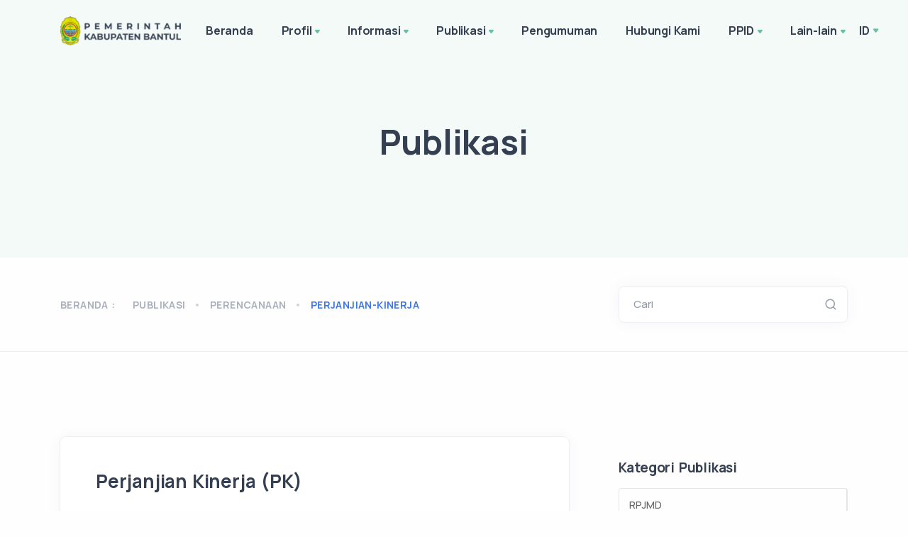

--- FILE ---
content_type: text/html; charset=UTF-8
request_url: https://dinkes.bantulkab.go.id/publication/perencanaan/perjanjian-kinerja
body_size: 11203
content:
<!DOCTYPE html>
<html lang="en">

<head>
    <meta charset="utf-8">
    <meta name="viewport" content="width=device-width, initial-scale=1.0">
    <!-- MS Tile - for Microsoft apps-->
    <meta name="msapplication-TileImage" content="https://dinkes.bantulkab.go.id/assets/Site/img/favicon.png">

    <!-- fb & Whatsapp -->

    <!-- Site Name, Title, and Description to be displayed -->
    <meta property="og:site_name" content="Dinas Kesehatan Kabupaten Bantul">
    <meta property="og:title" content="Dinas Kesehatan Kabupaten Bantul">
    <meta property="og:description" content="Dinas Kesehatan Kabupaten Bantul">

    <!-- Image to display -->
    <!-- Replace   «example.com/image01.jpg» with your own -->
    <meta property="og:image" itemprop="image" content="https://dinkes.bantulkab.go.id/assets/Site/img/favicon.png">

    <!-- No need to change anything here -->
    <meta property="og:type" content="website" />
    <meta property="og:image:type" content="image/jpeg">

    <!-- Size of image. Any size up to 300. Anything above 300px will not work in WhatsApp -->
    <meta property="og:image:width" content="300">
    <meta property="og:image:height" content="300">

    <!-- Website to visit when clicked in fb or WhatsApp-->
    <meta property="og:url" content="https://dinkes.bantulkab.go.id">

    <!-- Google tag (gtag.js) -->
    <script async src="https://www.googletagmanager.com/gtag/js?id=G-8E7MYNHDEY"></script>
    <script>
        window.dataLayer = window.dataLayer || [];

        function gtag() {
            dataLayer.push(arguments);
        }
        gtag('js', new Date());

        gtag('config', 'G-8E7MYNHDEY');
    </script>

    <meta name="google-site-verification" content="At3KVYY_fVSYUTxrv2_kZ4MXjbHfx8tRc7LXZTRzdmc" />

    <link rel="shortcut icon" href="https://dinkes.bantulkab.go.id/assets/Site/img/favicon.png">
    <link rel="icon" href="https://dinkes.bantulkab.go.id/assets/Site/img/favicon.png" sizes="32x32" />
    <link rel="icon" href="https://dinkes.bantulkab.go.id/assets/Site/img/favicon.png" sizes="16x16" />
    <title>Dinas Kesehatan Kabupaten Bantul - Publikasi</title>
    <link rel="stylesheet" href="https://dinkes.bantulkab.go.id/assets/Site/load-style.css">
    <link href="https://dinkes.bantulkab.go.id/assets/Kelola/css/quill.snow.css" rel="stylesheet">
    <link href="https://cdnjs.cloudflare.com/ajax/libs/font-awesome/6.5.0/css/all.min.css" rel="stylesheet">
        <style>
    .flex.justify-between.flex-1.sm\:hidden {
        display: none;
    }

    .hidden.sm\:flex-1.sm\:flex.sm\:items-center.sm\:justify-between>div>p {
        display: none;
    }

    .sidenav li {
        list-style-type: none;
    }

    .sidenav>li:first-child>a {
        border-radius: 4px 4px 0 0;
    }

    .sidenav>.ui-tabs-active>a,
    .sidenav>.ui-tabs-active>a:hover {
        position: relative;
        z-index: 2;
        border-color: rgba(0, 0, 0, 0.1) !important;
        color: #FFF !important;
        font-weight: 700;
        background-color: #1ABC9C !important;
        text-shadow: 1px 1px 1px rgba(0, 0, 0, 0.2);
    }

    .sidenav li a {
        display: block;
        position: relative;
        margin: 0 0 -1px;
        padding: 11px 20px 11px 14px;
        font-size: 14px;
        border: 1px solid #E5E5E5;
        border-top-color: rgb(229, 229, 229);
        border-right-color: rgb(229, 229, 229);
        border-right-width: 1px;
        border-bottom-color: rgb(229, 229, 229);
        border-left-color: rgb(229, 229, 229);
        border-right-width: 2px;
        color: #666;
    }

    a {
        text-decoration: none !important;
        color: #1ABC9C;
    }
</style>
</head>

<body>
    <div class="content-wrapper">
        <header class="wrapper bg-soft-primary">
    <nav class="navbar navbar-expand-lg center-nav transparent navbar-light">
        <div class="container flex-lg-row flex-nowrap align-items-center">
            <div class="navbar-brand w-100">
                <a href="/">
                                        <img style="width: 170px !important; margin-right: 15px;" src="https://dinkes.bantulkab.go.id/assets/Site/img/logo-font-dark.png" srcset="https://dinkes.bantulkab.go.id/assets/Site/img/logo-font-dark@2x.png 2x"
                        alt="" />
                                    </a>
            </div>
            <div class="navbar-collapse offcanvas-nav">
                <div class="offcanvas-header d-lg-none d-xl-none">
                    <a href="/"><img src="https://dinkes.bantulkab.go.id/assets/Site/img/logo-light.png"
                            srcset="https://dinkes.bantulkab.go.id/assets/Site/img/logo-light@2x.png 2x" alt="" /></a>
                    <button type="button" class="btn-close btn-close-white offcanvas-close offcanvas-nav-close"
                        aria-label="Close"></button>
                </div>
                
                <ul class="navbar-nav">    <li class="nav-item"><a class="nav-link" href="https://dinkes.bantulkab.go.id" data-text="Beranda">Beranda</a></li><li class="nav-item dropdown"><a class="nav-link dropdown-toggle" href="#!" data-text="Profil">Profil</a><ul class="dropdown-menu"><li class="nav-item"><a class="dropdown-item" href="/hal/profil-profil-dinas-kesehatan" data-text="Profil Dinas Kesehatan">Profil Dinas Kesehatan</a></li><li class="nav-item"><a class="dropdown-item" href="/hal/profil-sejarah-pembentukan-dinas-kesehatan" data-text="Sejarah Pembentukan Dinas Kesehatan">Sejarah Pembentukan Dinas Kesehatan</a></li><li class="nav-item"><a class="dropdown-item" href="/hal/profil-visi-dan-misi" data-text="Visi dan Misi">Visi dan Misi</a></li><li class="nav-item"><a class="dropdown-item" href="/hal/profil-tugas-dan-fungsi" data-text="Tugas dan Fungsi">Tugas dan Fungsi</a></li><li class="nav-item"><a class="dropdown-item" href="/hal/profil-struktur-organisasi" data-text="Struktur Organisasi">Struktur Organisasi</a></li><li class="nav-item"><a class="dropdown-item" href="/hal/profil-profil-pejabat-struktural" data-text="Profil Pejabat Struktural">Profil Pejabat Struktural</a></li><li class="nav-item"><a class="dropdown-item" href="/hal/profil-gambaran-umum-setiap-satuan-kerja" data-text="Gambaran Umum Setiap Satuan Kerja">Gambaran Umum Setiap Satuan Kerja</a></li><li class="nav-item"><a class="dropdown-item" href="/hal/profil-jenis-pelayanan" data-text="Jenis Pelayanan">Jenis Pelayanan</a></li><li class="nav-item"><a class="dropdown-item" href="/hal/profil-lhkpn" data-text="LHKPN">LHKPN</a></li><li class="nav-item"><a class="dropdown-item" href="/hal/profil-budaya-kerja-dinas-kesehatan" data-text="Budaya Kerja Dinas Kesehatan">Budaya Kerja Dinas Kesehatan</a></li><li class="nav-item"><a class="dropdown-item" href="/hal/profil-motto-dinas-kesehatan" data-text="Motto Dinas Kesehatan">Motto Dinas Kesehatan</a></li><li class="nav-item"><a class="dropdown-item" href="/hal/profil-kebijakan-mutu-dinas-kesehatan" data-text="Kebijakan Mutu Dinas Kesehatan">Kebijakan Mutu Dinas Kesehatan</a></li></ul></li><li class="nav-item dropdown"><a class="nav-link dropdown-toggle" href="#!" data-text="Informasi">Informasi</a><ul class="dropdown-menu"><li class="nav-item"><a class="dropdown-item" href="/news" data-text="Berita">Berita</a></li><li class="nav-item"><a class="dropdown-item" href="/agenda" data-text="Agenda">Agenda</a></li><li class="nav-item"><a class="dropdown-item" href="/photos" data-text="Galeri Foto">Galeri Foto</a></li><li class="nav-item"><a class="dropdown-item" href="/videos" data-text="Galeri Video">Galeri Video</a></li><li class="nav-item"><a class="dropdown-item" href="/e-magazine" data-text="eMagazine">eMagazine</a></li><li class="dropdown"><a class="dropdown-item has-submenu" href="#" data-text="Regulasi">Regulasi</a><ul class="dropdown-menu sm-nowrap hide-animation" id="sm-16424781609335276-8" role="group" aria-hidden="true" aria-labelledby="sm-16424781609335276-7" aria-expanded="false" style="width: auto; min-width: 10rem; display: none; max-width: 25rem; top: auto; left: 0px; margin-left: 208px; margin-top: -33.5px;"><li class="nav-item"><a class="dropdown-item" href="/hal/informasi-regulasi-perda-bantul" data-text="Perda Bantul">Perda Bantul</a></li><li class="nav-item"><a class="dropdown-item" href="/hal/informasi-regulasi-perbup-bantul" data-text="Perbup Bantul">Perbup Bantul</a></li><li class="nav-item"><a class="dropdown-item" href="/hal/informasi-regulasi-keputusan-bupati-bantul" data-text="Keputusan Bupati Bantul">Keputusan Bupati Bantul</a></li><li class="nav-item"><a class="dropdown-item" href="/hal/informasi-regulasi-informasi-tentang-keputusan-peraturan-danatau-kebijakan" data-text="Informasi tentang Keputusan, Peraturan dan/atau Kebijakan">Informasi tentang Keputusan, Peraturan dan/atau Kebijakan</a></li></ul></li><li class="dropdown"><a class="dropdown-item has-submenu" href="#" data-text="Pelayanan Publik">Pelayanan Publik</a><ul class="dropdown-menu sm-nowrap hide-animation" id="sm-16424781609335276-8" role="group" aria-hidden="true" aria-labelledby="sm-16424781609335276-7" aria-expanded="false" style="width: auto; min-width: 10rem; display: none; max-width: 25rem; top: auto; left: 0px; margin-left: 208px; margin-top: -33.5px;"><li class="nav-item"><a class="dropdown-item" href="/hal/informasi-pelayanan-publik-sk-kompensasi-pelayanan" data-text="SK Kompensasi Pelayanan">SK Kompensasi Pelayanan</a></li><li class="nav-item"><a class="dropdown-item" href="/hal/informasi-pelayanan-publik-sk-pengelola-pengaduan" data-text="SK Pengelola Pengaduan">SK Pengelola Pengaduan</a></li><li class="nav-item"><a class="dropdown-item" href="/hal/informasi-pelayanan-publik-kompensasi-pelayanan-yang-tidak-sesuai-dengan-standar" data-text="Kompensasi Pelayanan yang Tidak Sesuai dengan Standar">Kompensasi Pelayanan yang Tidak Sesuai dengan Standar</a></li><li class="nav-item"><a class="dropdown-item" href="/hal/informasi-pelayanan-publik-kontak-pengaduan" data-text="KONTAK PENGADUAN">KONTAK PENGADUAN</a></li></ul></li><li class="dropdown"><a class="dropdown-item has-submenu" href="#" data-text="Alur Layanan">Alur Layanan</a><ul class="dropdown-menu sm-nowrap hide-animation" id="sm-16424781609335276-8" role="group" aria-hidden="true" aria-labelledby="sm-16424781609335276-7" aria-expanded="false" style="width: auto; min-width: 10rem; display: none; max-width: 25rem; top: auto; left: 0px; margin-left: 208px; margin-top: -33.5px;"><li class="nav-item"><a class="dropdown-item" href="/hal/informasi-alur-layanan-seputar-layanan-spp-irt" data-text="Seputar Layanan SPP-IRT">Seputar Layanan SPP-IRT</a></li><li class="nav-item"><a class="dropdown-item" href="/hal/informasi-alur-layanan-prosedur-pelayanan-permintaan-data-dan-penerbitan-surat-izin-penelitian" data-text="Prosedur Pelayanan Permintaan Data dan Penerbitan Surat Izin Penelitian">Prosedur Pelayanan Permintaan Data dan Penerbitan Surat Izin Penelitian</a></li><li class="nav-item"><a class="dropdown-item" href="/hal/informasi-alur-layanan-prosedur-penerbitan-slhs-bagi-sppg" data-text="Prosedur Penerbitan SLHS Bagi SPPG">Prosedur Penerbitan SLHS Bagi SPPG</a></li><li class="nav-item"><a class="dropdown-item" href="/hal/informasi-alur-layanan-alur-pelayanan-pkp-siap-saji" data-text="Alur Pelayanan PKP Siap Saji">Alur Pelayanan PKP Siap Saji</a></li><li class="nav-item"><a class="dropdown-item" href="/hal/informasi-alur-layanan-prosedur-pelayanan-surat-izin-mahasiswa-praktik-kerja-lapangan-di-lingkungan-dinas-kesehatan-dan-puskesmas-di-kabupaten-bantul" data-text="Prosedur Pelayanan Surat Izin Mahasiswa Praktik Kerja Lapangan di Lingkungan Dinas Kesehatan dan Puskesmas di Kabupaten Bantul">Prosedur Pelayanan Surat Izin Mahasiswa Praktik Kerja Lapangan di Lingkungan Dinas Kesehatan dan Puskesmas di Kabupaten Bantul</a></li><li class="nav-item"><a class="dropdown-item" href="/hal/informasi-alur-layanan-alur-pelayanan-pendampingan-mahasiswa-siswa-pkl-di-dinas-kesehatan" data-text="Alur Pelayanan Pendampingan Mahasiswa / Siswa PKL di Dinas Kesehatan">Alur Pelayanan Pendampingan Mahasiswa / Siswa PKL di Dinas Kesehatan</a></li><li class="nav-item"><a class="dropdown-item" href="/hal/informasi-alur-layanan-alur-pelayanan-perjanjian-kerja-sama-dengan-mitra" data-text="Alur Pelayanan Perjanjian Kerja Sama dengan Mitra">Alur Pelayanan Perjanjian Kerja Sama dengan Mitra</a></li></ul></li><li class="dropdown"><a class="dropdown-item has-submenu" href="#" data-text="Podcast Rasan-Rasan">Podcast Rasan-Rasan</a><ul class="dropdown-menu sm-nowrap hide-animation" id="sm-16424781609335276-8" role="group" aria-hidden="true" aria-labelledby="sm-16424781609335276-7" aria-expanded="false" style="width: auto; min-width: 10rem; display: none; max-width: 25rem; top: auto; left: 0px; margin-left: 208px; margin-top: -33.5px;"><li class="nav-item"><a class="dropdown-item" target="_blank" href="https://youtu.be/pHls17ndkD4?si=Hatv9XgGj6FKtVLp" data-text="Episode 01 : Yuk Skrinning Kesehatan Mental Kita Sejak Dini">Episode 01 : Yuk Skrinning Kesehatan Mental Kita Sejak Dini</a></li><li class="nav-item"><a class="dropdown-item" target="_blank" href="https://youtu.be/CFf0y5VUNWA?si=vZsbtVMVSiye61Gu" data-text="Episode 02 : Sekolah Terpadu Lansia "GINASTEL"">Episode 02 : Sekolah Terpadu Lansia "GINASTEL"</a></li><li class="nav-item"><a class="dropdown-item" target="_blank" href="https://youtu.be/bdyGtEsWJ-M?si=vQV88bUNGBfAJu1T" data-text="Episode 03 : Inovasi "RUMAH PINTER" Upaya Pelaksanaan ILP di Bantul">Episode 03 : Inovasi "RUMAH PINTER" Upaya Pelaksanaan ILP di Bantul</a></li><li class="nav-item"><a class="dropdown-item" target="_blank" href="https://youtu.be/3WpNBC0N860?si=4HW4vAmdYLEdfjWK" data-text="Episode 04 : Strategi Penurunan AKI di Bantul dengan "BASUH TAPAK KAKI IBU"">Episode 04 : Strategi Penurunan AKI di Bantul dengan "BASUH TAPAK KAKI IBU"</a></li><li class="nav-item"><a class="dropdown-item" target="_blank" href="https://youtu.be/QjZjm40mD58?si=EU634-qaLNTJIAeR" data-text="Episode 05 : Kado Spesial Untukmu - Cek Kesehatan Gratis">Episode 05 : Kado Spesial Untukmu - Cek Kesehatan Gratis</a></li><li class="nav-item"><a class="dropdown-item" target="_blank" href="https://youtu.be/tsg50DQ24uo?si=EGD73cYAsvBEILrD" data-text="Episode 06 : Digitalisasi Promosi Kesehatan Berbasis Budaya">Episode 06 : Digitalisasi Promosi Kesehatan Berbasis Budaya</a></li><li class="nav-item"><a class="dropdown-item" target="_blank" href="https://youtu.be/ml2c5MpDl2g?si=N4Qqvs5LNDg_rG7e" data-text="Episode 07 : Mitos Seputar Kehamilan">Episode 07 : Mitos Seputar Kehamilan</a></li><li class="nav-item"><a class="dropdown-item" target="_blank" href="https://youtu.be/CAIExarJpKw?si=OChSJBOnf2nZioFN" data-text="Episode 8 : Digitalisasi Promosi Kesehatan">Episode 8 : Digitalisasi Promosi Kesehatan</a></li><li class="nav-item"><a class="dropdown-item" target="_blank" href="https://youtu.be/hQORFNZdm4Q?si=-QNBk5uk-hVAm_wA" data-text="Episode 9 : Solusi Kesehatan di Pondok Pesantren">Episode 9 : Solusi Kesehatan di Pondok Pesantren</a></li><li class="nav-item"><a class="dropdown-item" target="_blank" href="https://youtu.be/doxXMavPN1A?si=UoVwobMh8V-VNkXK" data-text="Episode 10 : Hipertensi Si Silent Killer">Episode 10 : Hipertensi Si Silent Killer</a></li><li class="nav-item"><a class="dropdown-item" target="_blank" href="https://youtu.be/dO7EOs6NYWc?si" data-text="Episode 11 : BBLR dan Ibu KEK : Dari Kandungan Sampai Tumbuh Kembang Anak">Episode 11 : BBLR dan Ibu KEK : Dari Kandungan Sampai Tumbuh Kembang Anak</a></li></ul></li><li class="nav-item"><a class="dropdown-item" href="/hal/informasi-cek-kesehatan-gratis-ckg" data-text="Cek Kesehatan Gratis (CKG)">Cek Kesehatan Gratis (CKG)</a></li><li class="nav-item"><a class="dropdown-item" href="/hal/informasi-whistleblowing-system" data-text="Whistleblowing System">Whistleblowing System</a></li><li class="nav-item"><a class="dropdown-item" href="/hal/informasi-inovasi" data-text="INOVASI">INOVASI</a></li><li class="dropdown"><a class="dropdown-item has-submenu" href="#" data-text="Stunting">Stunting</a><ul class="dropdown-menu sm-nowrap hide-animation" id="sm-16424781609335276-8" role="group" aria-hidden="true" aria-labelledby="sm-16424781609335276-7" aria-expanded="false" style="width: auto; min-width: 10rem; display: none; max-width: 25rem; top: auto; left: 0px; margin-left: 208px; margin-top: -33.5px;"><li class="nav-item"><a class="dropdown-item" href="/hal/informasi-stunting-rekapitulasi-pemantauan-status-gizi-psg-balita-tbu-kabupaten-bantul-2023" data-text="REKAPITULASI PEMANTAUAN STATUS GIZI (PSG) BALITA TB/U KABUPATEN BANTUL 2023">REKAPITULASI PEMANTAUAN STATUS GIZI (PSG) BALITA TB/U KABUPATEN BANTUL 2023</a></li><li class="nav-item"><a class="dropdown-item" href="/hal/informasi-stunting-rekapitulasi-pemantauan-status-gizi-psg-balita-tbu-kabupaten-bantul-2024" data-text="REKAPITULASI PEMANTAUAN STATUS GIZI (PSG) BALITA TB/U KABUPATEN BANTUL 2024">REKAPITULASI PEMANTAUAN STATUS GIZI (PSG) BALITA TB/U KABUPATEN BANTUL 2024</a></li></ul></li></ul></li><li class="nav-item dropdown"><a class="nav-link dropdown-toggle" href="#!" data-text="Publikasi">Publikasi</a><ul class="dropdown-menu"><li class="nav-item"><a class="dropdown-item" href="/publication/perencanaan" data-text="Perencanaan">Perencanaan</a></li><li class="nav-item"><a class="dropdown-item" href="/publication/keuangan" data-text="Keuangan">Keuangan</a></li><li class="nav-item"><a class="dropdown-item" href="/publication/pelaporan" data-text="Pelaporan">Pelaporan</a></li><li class="nav-item"><a class="dropdown-item" href="/hal/publikasi-data-statistik-pegawai" data-text="Data Statistik Pegawai">Data Statistik Pegawai</a></li><li class="nav-item"><a class="dropdown-item" href="/hal/publikasi-rekapitulasi-persuratan-badan-publik" data-text="Rekapitulasi Persuratan Badan Publik">Rekapitulasi Persuratan Badan Publik</a></li><li class="nav-item"><a class="dropdown-item" href="/hal/publikasi-agenda-pimpinan-badan-publik" data-text="Agenda Pimpinan Badan Publik">Agenda Pimpinan Badan Publik</a></li><li class="nav-item"><a class="dropdown-item" href="/hal/publikasi-daftar-serta-hasil-hasil-penelitian-yang-dilakukan" data-text="Daftar serta Hasil-Hasil Penelitian yang Dilakukan">Daftar serta Hasil-Hasil Penelitian yang Dilakukan</a></li></ul></li><li class="nav-item dropdown"><a href="/announcements" class="nav-link" data-text="Pengumuman">Pengumuman</a></li><li class="nav-item dropdown"><a href="/contact-us" class="nav-link" data-text="Hubungi Kami">Hubungi Kami</a></li><li class="nav-item dropdown"><a class="nav-link dropdown-toggle" href="#!" data-text="PPID">PPID</a><ul class="dropdown-menu"><li class="nav-item"><a class="dropdown-item" href="/hal/ppid-apa-itu-ppid" data-text="Apa itu PPID?">Apa itu PPID?</a></li><li class="dropdown"><a class="dropdown-item has-submenu" href="#" data-text="Layanan">Layanan</a><ul class="dropdown-menu sm-nowrap hide-animation" id="sm-16424781609335276-8" role="group" aria-hidden="true" aria-labelledby="sm-16424781609335276-7" aria-expanded="false" style="width: auto; min-width: 10rem; display: none; max-width: 25rem; top: auto; left: 0px; margin-left: 208px; margin-top: -33.5px;"><li class="nav-item"><a class="dropdown-item" href="/hal/ppid-layanan-alur-permohonan-informasi-publik" data-text="Alur Permohonan Informasi Publik">Alur Permohonan Informasi Publik</a></li><li class="nav-item"><a class="dropdown-item" href="/hal/ppid-layanan-pengajuan-keberatan-atas-permohonan-informasi-publik" data-text="Pengajuan Keberatan Atas Permohonan Informasi Publik">Pengajuan Keberatan Atas Permohonan Informasi Publik</a></li><li class="nav-item"><a class="dropdown-item" href="/hal/ppid-layanan-penyelesaian-sengketa-informasi-publik" data-text="Penyelesaian Sengketa Informasi Publik">Penyelesaian Sengketa Informasi Publik</a></li><li class="nav-item"><a class="dropdown-item" href="/hal/ppid-layanan-maklumat-dan-sop-standar-pelayanan-informasi-publik" data-text="Maklumat dan SOP Standar Pelayanan Informasi Publik">Maklumat dan SOP Standar Pelayanan Informasi Publik</a></li><li class="nav-item"><a class="dropdown-item" href="/hal/ppid-layanan-rekapitulasi-permohonan-informasi-publik" data-text="Rekapitulasi Permohonan Informasi Publik">Rekapitulasi Permohonan Informasi Publik</a></li><li class="nav-item"><a class="dropdown-item" href="/hal/ppid-layanan-maklumat-pelayanan" data-text="Maklumat Pelayanan">Maklumat Pelayanan</a></li><li class="nav-item"><a class="dropdown-item" href="/hal/ppid-layanan-layanan-pengaduan" data-text="Layanan Pengaduan">Layanan Pengaduan</a></li><li class="nav-item"><a class="dropdown-item" href="/hal/ppid-layanan-tata-cara-pengaduan-penyalahgunaan-wewenang-oleh-pejabat-badan-publik" data-text="Tata Cara Pengaduan Penyalahgunaan Wewenang Oleh Pejabat Badan Publik">Tata Cara Pengaduan Penyalahgunaan Wewenang Oleh Pejabat Badan Publik</a></li><li class="nav-item"><a class="dropdown-item" href="/hal/ppid-layanan-sop-layanan-informasi-publik" data-text="SOP Layanan Informasi Publik">SOP Layanan Informasi Publik</a></li><li class="nav-item"><a class="dropdown-item" href="/hal/ppid-layanan-jumlah-jenis-pelanggaran-pengawasan-penindakannya" data-text="Jumlah, Jenis, Pelanggaran Pengawasan Penindakannya">Jumlah, Jenis, Pelanggaran Pengawasan Penindakannya</a></li><li class="nav-item"><a class="dropdown-item" href="/hal/ppid-layanan-informasi-publik-lain-yang-telah-dinyatakan-terbuka-bagi-masyarakat-berdasarkan-mekanisme-keberatan-danatau-penyelesaian-sengketa" data-text="Informasi Publik Lain yang Telah Dinyatakan Terbuka Bagi Masyarakat Berdasarkan Mekanisme Keberatan dan/atau Penyelesaian Sengketa">Informasi Publik Lain yang Telah Dinyatakan Terbuka Bagi Masyarakat Berdasarkan Mekanisme Keberatan dan/atau Penyelesaian Sengketa</a></li><li class="nav-item"><a class="dropdown-item" href="/hal/ppid-layanan-informasi-dan-kebijakan-yang-disampaikan-pejabat-publik" data-text="Informasi dan Kebijakan yang Disampaikan Pejabat Publik">Informasi dan Kebijakan yang Disampaikan Pejabat Publik</a></li><li class="nav-item"><a class="dropdown-item" href="/hal/ppid-layanan-jadwal-pelayanan-informasi-dinas-kesehatan" data-text="Jadwal Pelayanan Informasi Dinas Kesehatan">Jadwal Pelayanan Informasi Dinas Kesehatan</a></li><li class="nav-item"><a class="dropdown-item" href="/hal/ppid-layanan-call-center-dinas-kesehatan" data-text="CALL CENTER DINAS KESEHATAN">CALL CENTER DINAS KESEHATAN</a></li></ul></li><li class="dropdown"><a class="dropdown-item has-submenu" href="#" data-text="Informasi Publik">Informasi Publik</a><ul class="dropdown-menu sm-nowrap hide-animation" id="sm-16424781609335276-8" role="group" aria-hidden="true" aria-labelledby="sm-16424781609335276-7" aria-expanded="false" style="width: auto; min-width: 10rem; display: none; max-width: 25rem; top: auto; left: 0px; margin-left: 208px; margin-top: -33.5px;"><li class="nav-item"><a class="dropdown-item" href="/hal/ppid-informasi-publik-klasifikasi-informasi-publik" data-text="Klasifikasi Informasi Publik">Klasifikasi Informasi Publik</a></li><li class="nav-item"><a class="dropdown-item" href="/hal/ppid-informasi-publik-informasi-berkala" data-text="Informasi Berkala">Informasi Berkala</a></li><li class="nav-item"><a class="dropdown-item" href="/hal/ppid-informasi-publik-informasi-setiap-saat" data-text="Informasi Setiap Saat">Informasi Setiap Saat</a></li><li class="nav-item"><a class="dropdown-item" href="/hal/ppid-informasi-publik-informasi-serta-merta" data-text="Informasi Serta Merta">Informasi Serta Merta</a></li><li class="nav-item"><a class="dropdown-item" href="/hal/ppid-informasi-publik-daftar-informasi-publik-dip" data-text="Daftar Informasi Publik (DIP)">Daftar Informasi Publik (DIP)</a></li><li class="nav-item"><a class="dropdown-item" href="/hal/ppid-informasi-publik-daftar-informasi-yang-dikecualikan" data-text="Daftar Informasi yang Dikecualikan">Daftar Informasi yang Dikecualikan</a></li><li class="nav-item"><a class="dropdown-item" href="/hal/ppid-informasi-publik-formulir-permohonan-informasi-publik" data-text="Formulir Permohonan Informasi Publik">Formulir Permohonan Informasi Publik</a></li><li class="nav-item"><a class="dropdown-item" href="/hal/ppid-informasi-publik-dokumen-pedoman-pengelolaan-organisasi-administrasi-personil-dan-keuangan" data-text="Dokumen Pedoman Pengelolaan Organisasi, Administrasi, Personil, dan Keuangan">Dokumen Pedoman Pengelolaan Organisasi, Administrasi, Personil, dan Keuangan</a></li><li class="nav-item"><a class="dropdown-item" href="/hal/ppid-informasi-publik-prosedur-peringatan-dini-dan-evakuasi-keadaan-darurat" data-text="Prosedur Peringatan Dini dan Evakuasi Keadaan Darurat">Prosedur Peringatan Dini dan Evakuasi Keadaan Darurat</a></li><li class="nav-item"><a class="dropdown-item" href="/hal/ppid-informasi-publik-dokumen-jumlah-jenis-dan-gambaran-umum-pelanggaran-yang-dilaporkan-oleh-masyarakat-serta-laporan-penindakannya" data-text="Dokumen Jumlah, Jenis, dan Gambaran Umum Pelanggaran yang Dilaporkan oleh Masyarakat Serta Laporan Penindakannya">Dokumen Jumlah, Jenis, dan Gambaran Umum Pelanggaran yang Dilaporkan oleh Masyarakat Serta Laporan Penindakannya</a></li><li class="nav-item"><a class="dropdown-item" href="/hal/ppid-informasi-publik-sk-pengelola-pengaduan" data-text="SK Pengelola Pengaduan">SK Pengelola Pengaduan</a></li></ul></li><li class="nav-item"><a class="dropdown-item" href="/hal/ppid-regulasi-ppid" data-text="Regulasi PPID">Regulasi PPID</a></li></ul></li><li class="nav-item dropdown"><a class="nav-link dropdown-toggle" href="#!" data-text="Lain-lain">Lain-lain</a><ul class="dropdown-menu"><li class="nav-item"><a class="dropdown-item" href="/hal/lain-lain-layanan-pengaduan-masyarakat" data-text="Layanan Pengaduan Masyarakat">Layanan Pengaduan Masyarakat</a></li><li class="nav-item"><a class="dropdown-item" target="_blank" href="https://dinkes.bantulkab.go.id/guest-book" data-text="Buku Tamu">Buku Tamu</a></li><li class="dropdown"><a class="dropdown-item has-submenu" href="#" data-text="UPTD PUSKESMAS">UPTD PUSKESMAS</a><ul class="dropdown-menu sm-nowrap hide-animation" id="sm-16424781609335276-8" role="group" aria-hidden="true" aria-labelledby="sm-16424781609335276-7" aria-expanded="false" style="width: auto; min-width: 10rem; display: none; max-width: 25rem; top: auto; left: 0px; margin-left: 208px; margin-top: -33.5px;"><li class="nav-item"><a class="dropdown-item" href="/hal/lain-lain-uptd-puskesmas-puskesmas-srandakan" data-text="Puskesmas Srandakan">Puskesmas Srandakan</a></li><li class="nav-item"><a class="dropdown-item" href="/hal/lain-lain-uptd-puskesmas-puskesmas-sanden" data-text="Puskesmas Sanden">Puskesmas Sanden</a></li><li class="nav-item"><a class="dropdown-item" href="/hal/lain-lain-uptd-puskesmas-puskesmas-kretek" data-text="Puskesmas Kretek">Puskesmas Kretek</a></li><li class="nav-item"><a class="dropdown-item" href="/hal/lain-lain-uptd-puskesmas-puskesmas-pundong" data-text="Puskesmas Pundong">Puskesmas Pundong</a></li><li class="nav-item"><a class="dropdown-item" href="/hal/lain-lain-uptd-puskesmas-puskesmas-bambanglipuro" data-text="Puskesmas Bambanglipuro">Puskesmas Bambanglipuro</a></li><li class="nav-item"><a class="dropdown-item" href="/hal/lain-lain-uptd-puskesmas-puskesmas-pandak-i" data-text="Puskesmas Pandak I">Puskesmas Pandak I</a></li><li class="nav-item"><a class="dropdown-item" href="/hal/lain-lain-uptd-puskesmas-puskesmas-pandak-ii" data-text="Puskesmas Pandak II">Puskesmas Pandak II</a></li><li class="nav-item"><a class="dropdown-item" href="/hal/lain-lain-uptd-puskesmas-puskesmas-bantul-i" data-text="Puskesmas Bantul I">Puskesmas Bantul I</a></li><li class="nav-item"><a class="dropdown-item" href="/hal/lain-lain-uptd-puskesmas-puskesmas-bantul-ii" data-text="Puskesmas Bantul II">Puskesmas Bantul II</a></li><li class="nav-item"><a class="dropdown-item" href="/hal/lain-lain-uptd-puskesmas-puskesmas-jetis-i" data-text="Puskesmas Jetis I">Puskesmas Jetis I</a></li><li class="nav-item"><a class="dropdown-item" href="/hal/lain-lain-uptd-puskesmas-puskesmas-jetis-ii" data-text="Puskesmas Jetis II">Puskesmas Jetis II</a></li><li class="nav-item"><a class="dropdown-item" href="/hal/lain-lain-uptd-puskesmas-puskesmas-imogiri-i" data-text="Puskesmas Imogiri I">Puskesmas Imogiri I</a></li><li class="nav-item"><a class="dropdown-item" href="/hal/lain-lain-uptd-puskesmas-puskesmas-imogiri-ii" data-text="Puskesmas Imogiri II">Puskesmas Imogiri II</a></li><li class="nav-item"><a class="dropdown-item" href="/hal/lain-lain-uptd-puskesmas-puskesmas-dlingo-i" data-text="Puskesmas Dlingo I">Puskesmas Dlingo I</a></li><li class="nav-item"><a class="dropdown-item" href="/hal/lain-lain-uptd-puskesmas-puskesmas-dlingo-ii" data-text="Puskesmas Dlingo II">Puskesmas Dlingo II</a></li><li class="nav-item"><a class="dropdown-item" href="/hal/lain-lain-uptd-puskesmas-puskesmas-pleret" data-text="Puskesmas Pleret">Puskesmas Pleret</a></li><li class="nav-item"><a class="dropdown-item" href="/hal/lain-lain-uptd-puskesmas-puskesmas-piyungan" data-text="Puskesmas Piyungan">Puskesmas Piyungan</a></li><li class="nav-item"><a class="dropdown-item" href="/hal/lain-lain-uptd-puskesmas-puskesmas-banguntapan-i" data-text="Puskesmas Banguntapan I">Puskesmas Banguntapan I</a></li><li class="nav-item"><a class="dropdown-item" href="/hal/lain-lain-uptd-puskesmas-puskesmas-banguntapan-ii" data-text="Puskesmas Banguntapan II">Puskesmas Banguntapan II</a></li><li class="nav-item"><a class="dropdown-item" href="/hal/lain-lain-uptd-puskesmas-puskesmas-banguntapan-iii" data-text="Puskesmas Banguntapan III">Puskesmas Banguntapan III</a></li><li class="nav-item"><a class="dropdown-item" href="/hal/lain-lain-uptd-puskesmas-puskesmas-sewon-i" data-text="Puskesmas Sewon I">Puskesmas Sewon I</a></li><li class="nav-item"><a class="dropdown-item" href="/hal/lain-lain-uptd-puskesmas-puskesmas-sewon-ii" data-text="Puskesmas Sewon II">Puskesmas Sewon II</a></li><li class="nav-item"><a class="dropdown-item" href="/hal/lain-lain-uptd-puskesmas-puskesmas-kasihan-i" data-text="Puskesmas Kasihan I">Puskesmas Kasihan I</a></li><li class="nav-item"><a class="dropdown-item" href="/hal/lain-lain-uptd-puskesmas-puskesmas-kasihan-ii" data-text="Puskesmas Kasihan II">Puskesmas Kasihan II</a></li><li class="nav-item"><a class="dropdown-item" href="/hal/lain-lain-uptd-puskesmas-puskesmas-pajangan" data-text="Puskesmas Pajangan">Puskesmas Pajangan</a></li><li class="nav-item"><a class="dropdown-item" href="/hal/lain-lain-uptd-puskesmas-puskesmas-sedayu-i" data-text="Puskesmas Sedayu I">Puskesmas Sedayu I</a></li><li class="nav-item"><a class="dropdown-item" href="/hal/lain-lain-uptd-puskesmas-puskesmas-sedayu-ii" data-text="Puskesmas Sedayu II">Puskesmas Sedayu II</a></li></ul></li><li class="nav-item"><a class="dropdown-item" href="/hal/lain-lain-layanan-uptd-labkesda-bantul" data-text="Layanan UPTD Labkesda Bantul">Layanan UPTD Labkesda Bantul</a></li><li class="dropdown"><a class="dropdown-item has-submenu" href="#" data-text="Satu Data Puskesmas">Satu Data Puskesmas</a><ul class="dropdown-menu sm-nowrap hide-animation" id="sm-16424781609335276-8" role="group" aria-hidden="true" aria-labelledby="sm-16424781609335276-7" aria-expanded="false" style="width: auto; min-width: 10rem; display: none; max-width: 25rem; top: auto; left: 0px; margin-left: 208px; margin-top: -33.5px;"><li class="nav-item"><a class="dropdown-item" target="_blank" href="https://lookerstudio.google.com/reporting/03ce456b-f1f5-4b0a-8816-c44bcf9020ba" data-text="Puskesmas Sanden">Puskesmas Sanden</a></li><li class="nav-item"><a class="dropdown-item" target="_blank" href="https://lookerstudio.google.com/reporting/d6f43dd3-ca01-42e4-8296-d1874ac7676c" data-text="Puskesmas Banguntapan 1">Puskesmas Banguntapan 1</a></li><li class="nav-item"><a class="dropdown-item" target="_blank" href="https://lookerstudio.google.com/reporting/f3466fd9-5959-4526-97ed-ebbb82e2f617" data-text="Puskesmas Sedayu I">Puskesmas Sedayu I</a></li><li class="nav-item"><a class="dropdown-item" target="_blank" href="https://lookerstudio.google.com/reporting/1f5331ac-24de-423a-98a1-6d964732de6d" data-text="Puskesmas Bantul I">Puskesmas Bantul I</a></li><li class="nav-item"><a class="dropdown-item" target="_blank" href="https://lookerstudio.google.com/reporting/88db4f7a-74c3-43b8-b5c9-ce7a72e45ab7" data-text="Puskesmas Bambanglipuro">Puskesmas Bambanglipuro</a></li><li class="nav-item"><a class="dropdown-item" target="_blank" href="https://lookerstudio.google.com/reporting/e2c5d87c-b276-4903-aab9-3091b20c5e5a" data-text="Puskesmas Kretek">Puskesmas Kretek</a></li><li class="nav-item"><a class="dropdown-item" target="_blank" href="https://lookerstudio.google.com/reporting/43979cf7-942e-4331-ba73-0ae1ef67c425" data-text="Puskesmas Pundong">Puskesmas Pundong</a></li></ul></li><li class="dropdown"><a class="dropdown-item has-submenu" href="#" data-text="WOW MANTUL">WOW MANTUL</a><ul class="dropdown-menu sm-nowrap hide-animation" id="sm-16424781609335276-8" role="group" aria-hidden="true" aria-labelledby="sm-16424781609335276-7" aria-expanded="false" style="width: auto; min-width: 10rem; display: none; max-width: 25rem; top: auto; left: 0px; margin-left: 208px; margin-top: -33.5px;"><li class="nav-item"><a class="dropdown-item" href="/hal/wow-mantul" data-text="WOW MANTUL">WOW MANTUL</a></li><li class="nav-item"><a class="dropdown-item" href="/hal/mengenal-dbd" data-text="Mengenal DBD">Mengenal DBD</a></li><li class="nav-item"><a class="dropdown-item" href="/hal/integrasi-program-pengendalian-dbd" data-text="Integrasi Program Pengendalian DBD">Integrasi Program Pengendalian DBD</a></li><li class="nav-item"><a class="dropdown-item" href="/hal/mengenal-teknologi-wolbachia" data-text="Mengenal Teknologi Wolbachia">Mengenal Teknologi Wolbachia</a></li><li class="nav-item"><a class="dropdown-item" href="/hal/tahapan-penitipan-ember-nyamuk-ber-wolbachia" data-text="Tahapan Penitipan Ember Nyamuk ber-Wolbachia">Tahapan Penitipan Ember Nyamuk ber-Wolbachia</a></li><li class="nav-item"><a class="dropdown-item" href="/hal/pendataan-orang-tua-asuh" data-text="Pendataan Orang Tua Asuh">Pendataan Orang Tua Asuh</a></li><li class="nav-item"><a class="dropdown-item" href="/hal/pemantauan-nyamuk-ber-wolbachia" data-text="Pemantauan Nyamuk Ber-Wolbachia">Pemantauan Nyamuk Ber-Wolbachia</a></li><li class="nav-item"><a class="dropdown-item" target="_blank" href="https://youtu.be/uOUstxnJ7NM" data-text="Efikasi Teknologi">Efikasi Teknologi</a></li></ul></li><li class="nav-item"><a class="dropdown-item" href="/hal/lain-lain-bantul-seroja" data-text="Bantul Seroja">Bantul Seroja</a></li><li class="nav-item"><a class="dropdown-item" target="_blank" href="https://dinkes-arsip.bantulkab.go.id/" data-text="Website Lama">Website Lama</a></li></ul></li></ul>
            </div>
            <div class="navbar-other w-100 d-flex ms-auto">
                <ul class="navbar-nav flex-row align-items-center ms-auto" data-sm-skip="true">
                                        <li class="nav-item dropdown language-select text-uppercase">
                        <a class="nav-link dropdown-item dropdown-toggle" href="#" role="button"
                            data-bs-toggle="dropdown" aria-haspopup="true" aria-expanded="false" data-text="Bahasa"
                            >ID</a>
                        <ul class="dropdown-menu">
                            <li class="nav-item"><a class="dropdown-item" href="/lang/id">ID</a></li>
                            <li class="nav-item"><a class="dropdown-item" href="/lang/en">EN</a></li>
                        </ul>
                    </li>
                                        <li class="nav-item d-lg-none">
                        <div class="navbar-hamburger"><button class="hamburger animate plain" data-toggle="offcanvas-nav"><span></span></button></div>
                    </li>
                </ul>
            </div>
        </div>
    </nav>
</header>

        <section class="wrapper bg-soft-primary">
    <div class="container pt-10 pb-12 pt-md-14 pb-md-16 text-center">
        <div class="row">
            <div class="col-md-9 col-lg-7 col-xl-6 mx-auto">
                <h1 class="display-1 mb-3">Publikasi</h1>
                
            </div>
            <!-- /column -->
        </div>
        <!-- /.row -->
    </div>
    <!-- /.container -->
</section>

<section class="wrapper bg-light wrapper-border">
    <div class="container inner py-8">
        <div class="row gx-lg-8 gx-xl-12 gy-4 gy-lg-0">
            <div class="col-md-8 align-self-center text-center text-md-start navigation">
                <div class="blog-filter filter">
                    <p>Beranda : </p>
                    <ul>
                        <li><a href="#">Publikasi</a></li>
                        <li><a href="#">perencanaan</a></li>
                        <li><a class="active" href="#">perjanjian-kinerja</a></li>
                    </ul>
                </div>
            </div>
            <aside class="col-lg-4 sidebar">
    <form class="search-form" method="GET" action="https://dinkes.bantulkab.go.id/search">
        <div class="form-floating mb-0">
            <input id="search-form" type="text" class="form-control" name="keyword" value="" placeholder="Search">
            <label for="search-form">Cari</label>
        </div>
    </form>
</aside>
        </div>
    </div>
</section>


<section class="wrapper bg-light">
    <div class="container py-14 py-md-16">
        <div class="row gx-lg-8 gx-xl-12">
            <div class="col-lg-8">
                <div class="blog classic-view">
                                        <article class="post">
                        <div class="card">
                            <div class="card-body">
                                <div class="post-header">
                                    <!-- /.post-category -->
                                    <h2 class="post-title mt-1 mb-0"><a class="link-dark" href="https://dinkes.bantulkab.go.id/publication/perencanaan/perjanjian-kinerja/perjanjian-kinerja-pk">Perjanjian Kinerja (PK)</a></h2>
                                </div>
                                <!-- /.post-header -->
                                <div class="post-content">
                                    Perjanjian kinerja adalah lembar/dokumen yang berisikan penugasan dari pimpinan instansi yang lebih tinggi kepada pimpinan instansi yang lebih rendah untuk melaksanakan program/kegiatan yang...
                                </div>
                                <!-- /.post-content -->
                            </div>
                            <!--/.card-body -->
                            <div class="card-footer">
                                <ul class="post-meta d-flex mb-0">
                                    <li class="post-date"><i class="uil uil-calendar-alt"></i><span>21 April 2022</span>
                                    </li>
                                </ul>
                                <!-- /.post-meta -->
                            </div>
                            <!-- /.card-footer -->
                        </div>
                        <!-- /.card -->
                    </article>
                    <!-- /.post -->
                                    </div>
            </div>

            <aside class="col-lg-4 sidebar mt-11 mt-lg-6">
                <div class="widget">
                    <h4 class="widget-title mb-3">Kategori Publikasi</h4>
                    <ul class="sidenav ui-tabs-nav ui-corner-all ui-helper-reset ui-helper-clearfix ui-widget-header" style="padding-left: 0 !important;">
                                                <li class="ui-tabs-tab ui-corner-top ui-state-default ui-tab "
                            aria-selected="true" aria-expanded="true">
                            <a href="https://dinkes.bantulkab.go.id/publication/perencanaan/rpjmd" class="ui-tabs-anchor">RPJMD</a>
                        </li>
                                                <li class="ui-tabs-tab ui-corner-top ui-state-default ui-tab "
                            aria-selected="true" aria-expanded="true">
                            <a href="https://dinkes.bantulkab.go.id/publication/perencanaan/renstra" class="ui-tabs-anchor">RENSTRA</a>
                        </li>
                                                <li class="ui-tabs-tab ui-corner-top ui-state-default ui-tab "
                            aria-selected="true" aria-expanded="true">
                            <a href="https://dinkes.bantulkab.go.id/publication/perencanaan/renja" class="ui-tabs-anchor">RENJA</a>
                        </li>
                                                <li class="ui-tabs-tab ui-corner-top ui-state-default ui-tab ui-tabs-active ui-state-active"
                            aria-selected="true" aria-expanded="true">
                            <a href="https://dinkes.bantulkab.go.id/publication/perencanaan/perjanjian-kinerja" class="ui-tabs-anchor">PERJANJIAN KINERJA</a>
                        </li>
                                                <li class="ui-tabs-tab ui-corner-top ui-state-default ui-tab "
                            aria-selected="true" aria-expanded="true">
                            <a href="https://dinkes.bantulkab.go.id/publication/perencanaan/rencana-umum-pengadaan-rup" class="ui-tabs-anchor">RENCANA UMUM PENGADAAN (RUP)</a>
                        </li>
                                                <li class="ui-tabs-tab ui-corner-top ui-state-default ui-tab "
                            aria-selected="true" aria-expanded="true">
                            <a href="https://dinkes.bantulkab.go.id/publication/perencanaan/rencana-aksi" class="ui-tabs-anchor">RENCANA AKSI</a>
                        </li>
                                                <li class="ui-tabs-tab ui-corner-top ui-state-default ui-tab "
                            aria-selected="true" aria-expanded="true">
                            <a href="https://dinkes.bantulkab.go.id/publication/perencanaan/dokumen-pelaksana-anggaran-dpa" class="ui-tabs-anchor">DOKUMEN PELAKSANA ANGGARAN (DPA)</a>
                        </li>
                                                <li class="ui-tabs-tab ui-corner-top ui-state-default ui-tab "
                            aria-selected="true" aria-expanded="true">
                            <a href="https://dinkes.bantulkab.go.id/publication/perencanaan/anggaran-untuk-ppid" class="ui-tabs-anchor">ANGGARAN UNTUK PPID</a>
                        </li>
                                                <li class="ui-tabs-tab ui-corner-top ui-state-default ui-tab "
                            aria-selected="true" aria-expanded="true">
                            <a href="https://dinkes.bantulkab.go.id/publication/perencanaan/informasi-program" class="ui-tabs-anchor">INFORMASI PROGRAM</a>
                        </li>
                                            </ul>
                </div>
            </aside>
        </div>
    </div>
</section>
    </div>

    <section class="wrapper bg-light">
    <div class="container py-10">
        <div class="row gx-md-6 gy-3 gy-md-0">
            <div class="col-md-8 align-self-center text-md-start navigation">
            <div class="d-flex">
                <!-- <i class="uil uil-mobile-android display-4 text-dark title-dark"></i> -->
                <div style="padding-top: 8px;">
                    <a href="https://bantulpedia.bantulkab.go.id/" target="_blank"><img src="https://dinkes.bantulkab.go.id/assets/Site/img/bantulpedia.png" alt="" height="40"></a>
                </div>
                <div class="flex-1 ms-md-4 ms-3">
                    <h4 class="fw-bold title-dark mb-1">Gunakan Bantulpedia sekarang!</h4>
                    <p class="text-muted mb-0">Aplikasi Bantulpedia sudah tersedia di Android (Play Store) dan iOS (App Store)</p>
                    <p class="text-muted mb-0">Akses Bantulpedia melalui Desktop <a href="https://bantulpedia.bantulkab.go.id/" target="_blank">Klik disini</a></p>
                </div>
            </div>
            </div>
            <aside class="col-md-4 sidebar text-center text-md-end">
                <div class="dropdown share-dropdown btn-group">
                    <a href="https://play.google.com/store/apps/details?id=id.go.bantulkab.bantulpedia" target="_blank" class="btn btn-dark rounded-pill btn-icon btn-icon-start dropdown-toggle mb-0 me-2">
                        <i class="uil uil-google-play"></i> Play Store </a>
                    <a href="https://apps.apple.com/id/app/bantulpedia/id1579902635" target="_blank" class="btn btn-soft-dark rounded-pill btn-icon btn-icon-start dropdown-toggle mb-0 me-0">
                        <i class="uil uil-apple"></i> App Store </a>
                </div>
            </aside>
        </div>
    </div>
</section>
    <footer class="bg-dark text-inverse">
    <div class="container py-13 py-md-15">
        <div class="row gy-6 gy-lg-0">
            <div class="col-md-4 col-lg-3">
                <div class="widget">
                    <img class="mb-4" src="https://dinkes.bantulkab.go.id/assets/Site/img/logo-font-white.png"
                        srcset="https://dinkes.bantulkab.go.id/assets/Site/img/logo-font-white@2x.png 2x" alt="" />
                    <p class="mb-4">© 2026 Pemkab Bantul. <br class="d-none d-lg-block" />All rights reserved.</p>
                    <nav class="nav social social-white">
                        <a target="_blank" href="-"><i class="fa-brands fa-x-twitter"></i></i></a>
                        <a target="_blank" href=""><i class="uil uil-facebook-f"></i></a>
                        <a target="_blank" href="https://www.instagram.com/dinkesbantul/"><i class="uil uil-instagram"></i></a>
                        <a target="_blank" href="https://www.youtube.com/channel/UCu_Xs4EFDXOnBRPiYzq23Kw/featured"><i class="uil uil-youtube"></i></a>
                    </nav>
                    <!-- /.social -->
                </div>
                <!-- /.widget -->
            </div>
            <!-- /column -->
            <div class="col-md-4 col-lg-3">
                <div class="widget">
                    <h4 class="widget-title text-white mb-3">
                        Alamat                    </h4>
                    <strong>Dinas Kesehatan Kabupaten Bantul</strong>
                    <address class="pe-xl-15 pe-xxl-17"><p>Komplek II Kantor Pemda Bantul, Jl. Lingkar Timur, Manding, Trirenggo, Bantul, Yogyakarta</p></address>
                    <a href="mailto:#">dinkeskabbantul@bantulkab.go.id</a><br /> 0274367531
                </div>
                <!-- /.widget -->
            </div>
            <!-- /column -->
            <div class="col-md-4 col-lg-3">
                <div class="widget">
                    <h4 class="widget-title text-white mb-3">Link</h4>
                    <a class="mb-4" href="https://dinkes.bantulkab.go.id/privacy-policy">Kebijakan Privasi</a>
                </div>
                <div class="widget">
                    <h4 class="widget-title text-white mb-3">Cari Kata Kunci</h4>
                    <form class="search-form" method="GET" action="https://dinkes.bantulkab.go.id/search">
                        <div class="form-floating mb-0">
                            <input id="search-form" type="text" class="form-control" name="keyword" value="" placeholder="Search">
                            <label for="search-form">Cari Kata Kunci</label>
                        </div>
                    </form>
                </div>
                <!-- /.widget -->
            </div>
            <!-- /column -->
            <div class="col-md-12 col-lg-3">
                <div class="widget">
                    <h4 class="widget-title text-white mb-3">
                        Pengunjung                    </h4>
                    <p class="mb-5">
                        Saat ini ada <span class="counter"><a href="#">11</a></span> pengunjung yang online, terima kasih telah berkunjung.                    </p>
                    <p>
                        Hari ini                        <br>
                        <a href="#">1.163</a></span>
                        <br />
                        Total : <span class="counter">
                        <br>
                        <a href="#">1.508.414</a></span>
                    </p>
                </div>
                <!-- /.widget -->
            </div>
            <!-- /column -->
        </div>
        <!--/.row -->
    </div>
    <!-- /.container -->
</footer>
    
    <div class="progress-wrap">
        <svg class="progress-circle svg-content" width="100%" height="100%" viewBox="-1 -1 102 102">
            <path d="M50,1 a49,49 0 0,1 0,98 a49,49 0 0,1 0,-98" />
        </svg>
    </div>
    <script src="https://dinkes.bantulkab.go.id/assets/Site/js/jquery/jquery.min-3.6.0.js"></script>
    <script src="https://dinkes.bantulkab.go.id/assets/Site/js/bootstrap/bootstrap.bundle.min-5.1.1.js"></script>
    <script src="https://dinkes.bantulkab.go.id/assets/Site/js/plugins.js"></script>
    <script src="https://dinkes.bantulkab.go.id/assets/Site/js/theme.js"></script>
    <script src="https://dinkes.bantulkab.go.id/assets/Site/js/widget_disabilitas.js"></script>
    <!-- <script src="https://code.responsivevoice.org/responsivevoice.js?key=TscFPj66"></script> -->
    <script>
    // Menangani event klik dan hover pada menu
    document.querySelectorAll('.nav-link').forEach(item => {
        // // Event saat menu di-*hover*
        // item.addEventListener('mouseover', function() {
        //     const text = this.getAttribute('data-text'); // Ambil teks menu

        //     // Gunakan speechSynthesis untuk membacakan teks
        //     const speech = new SpeechSynthesisUtterance(text);
        //     window.speechSynthesis.speak(speech);
        // });

        // Event saat menu di-*klik*
        item.addEventListener('click', function() {
            const text = this.getAttribute('data-text');

            const voices = speechSynthesis.getVoices();
            console.log(voices);
            const indonesianVoice = voices.find(voice => voice.lang === 'id-ID');

            // Gunakan speechSynthesis untuk membacakan teks
            const speech = new SpeechSynthesisUtterance(text);
            speech.voice = indonesianVoice;
            speech.lang = 'id-ID';
            speechSynthesis.speak(speech); 
        });
    });

    document.querySelectorAll('.dropdown-item').forEach(item => {
        // Event saat submenu di-*klik*
        item.addEventListener('click', function() {
            const text = this.getAttribute('data-text');

            const voices = speechSynthesis.getVoices();
            console.log(voices);
            const indonesianVoice = voices.find(voice => voice.lang === 'id-ID');

            // Gunakan speechSynthesis untuk membacakan teks
            const speech = new SpeechSynthesisUtterance(text);
            speech.voice = indonesianVoice;
            speech.lang = 'id-ID';
            speechSynthesis.speak(speech); 
        });
    });
</script>
</body>

</html>


--- FILE ---
content_type: text/css
request_url: https://dinkes.bantulkab.go.id/assets/Site/css/style.css
body_size: 499819
content:
@charset "UTF-8";/*!
Theme Name: Sandbox - Modern & Multipurpose Bootstrap 5 Template
Theme URI:	https://sandbox.elemisthemes.com/start.html
Version:	1.2.1
Author:		elemis
*/@import url(https://fonts.googleapis.com/css2?family=Manrope:wght@400;500;700);:root{--bs-gray-100:#f8f9fa;--bs-gray-200:#e9ecef;--bs-gray-300:#dee2e6;--bs-gray-400:#ced4da;--bs-gray-500:#adb5bd;--bs-gray-600:#6c757d;--bs-gray-700:#495057;--bs-gray-800:#343a40;--bs-gray-900:#212529;--bs-blue:#3f78e0;--bs-purple:#747ed1;--bs-violet:#a07cc5;--bs-pink:#d16b86;--bs-red:#e2626b;--bs-orange:#f78b77;--bs-yellow:#fab758;--bs-green:#6bbea3;--bs-leaf:#7cb798;--bs-aqua:#54a8c7;--bs-navy:#343f52;--bs-ash:#9499a3;--bs-white:#fff;--bs-light:#fefefe;--bs-gray:#f6f7f9;--bs-dark:#262b32;--bs-primary:#3f78e0;--bs-secondary:#aab0bc;--bs-success:#6bbea3;--bs-info:#54a8c7;--bs-warning:#fab758;--bs-danger:#e2626b;--bs-blue-rgb:63,120,224;--bs-purple-rgb:116,126,209;--bs-violet-rgb:160,124,197;--bs-pink-rgb:209,107,134;--bs-red-rgb:226,98,107;--bs-orange-rgb:247,139,119;--bs-yellow-rgb:250,183,88;--bs-green-rgb:107,190,163;--bs-leaf-rgb:124,183,152;--bs-aqua-rgb:84,168,199;--bs-navy-rgb:52,63,82;--bs-ash-rgb:148,153,163;--bs-white-rgb:255,255,255;--bs-light-rgb:254,254,254;--bs-gray-rgb:246,247,249;--bs-dark-rgb:38,43,50;--bs-primary-rgb:63,120,224;--bs-secondary-rgb:170,176,188;--bs-success-rgb:107,190,163;--bs-info-rgb:84,168,199;--bs-warning-rgb:250,183,88;--bs-danger-rgb:226,98,107;--bs-white-rgb:255,255,255;--bs-black-rgb:0,0,0;--bs-body-color-rgb:96,105,123;--bs-body-bg-rgb:254,254,254;--bs-font-sans-serif:"Manrope",sans-serif;--bs-font-monospace:SFMono-Regular,Menlo,Monaco,Consolas,"Liberation Mono","Courier New",monospace;--bs-gradient:linear-gradient(180deg, rgba(255, 255, 255, 0.15), rgba(255, 255, 255, 0));--bs-root-font-size:20px;--bs-body-font-family:var(--bs-font-sans-serif);--bs-body-font-size:0.8rem;--bs-body-font-weight:500;--bs-body-line-height:1.7;--bs-body-color:#60697b;--bs-body-bg:#fefefe}*,::after,::before{box-sizing:border-box}:root{font-size:var(--bs-root-font-size)}body{margin:0;font-family:var(--bs-body-font-family);font-size:var(--bs-body-font-size);font-weight:var(--bs-body-font-weight);line-height:var(--bs-body-line-height);color:var(--bs-body-color);text-align:var(--bs-body-text-align);background-color:var(--bs-body-bg);-webkit-text-size-adjust:100%;-webkit-tap-highlight-color:transparent}hr{margin:4.5rem 0;color:rgba(164,174,198,.2);background-color:currentColor;border:0;opacity:1}hr:not([size]){height:1px}.h1,.h2,.h3,.h4,.h5,.h6,h1,h2,h3,h4,h5,h6{margin-top:0;margin-bottom:.5rem;font-weight:700;line-height:1.2;color:#343f52}.h1,h1{font-size:calc(1.27rem + .24vw)}@media (min-width:1200px){.h1,h1{font-size:1.45rem}}.h2,h2{font-size:calc(1.255rem + .06vw)}@media (min-width:1200px){.h2,h2{font-size:1.3rem}}.h3,h3{font-size:1.1rem}.h4,h4{font-size:.95rem}.h5,h5{font-size:.9rem}.h6,h6{font-size:.85rem}p{margin-top:0;margin-bottom:1rem}abbr[data-bs-original-title],abbr[title]{-webkit-text-decoration:underline dotted;text-decoration:underline dotted;cursor:help;-webkit-text-decoration-skip-ink:none;text-decoration-skip-ink:none}address{margin-bottom:1rem;font-style:normal;line-height:inherit}ol,ul{padding-left:2rem}dl,ol,ul{margin-top:0;margin-bottom:1rem}ol ol,ol ul,ul ol,ul ul{margin-bottom:0}dt{font-weight:700}dd{margin-bottom:.5rem;margin-left:0}blockquote{margin:0 0 1rem}b,strong{font-weight:bolder}.small,small{font-size:.6rem}.mark,mark{padding:.05rem .4rem;background-color:#fcf8e3}sub,sup{position:relative;font-size:.75em;line-height:0;vertical-align:baseline}sub{bottom:-.25em}sup{top:-.5em}a{color:#3f78e0;text-decoration:none}a:hover{color:#3f78e0}a:not([href]):not([class]),a:not([href]):not([class]):hover{color:inherit;text-decoration:none}code,kbd,pre,samp{font-family:var(--bs-font-monospace);font-size:1em;direction:ltr;unicode-bidi:bidi-override}pre{display:block;margin-top:0;margin-bottom:1rem;overflow:auto;font-size:.65rem;color:#273444}pre code{font-size:inherit;color:inherit;word-break:normal}code{font-size:.65rem;color:#60697b;word-wrap:break-word}a>code{color:inherit}kbd{padding:.2rem .4rem;font-size:.875em;color:#60697b;background-color:#212529;border-radius:.2rem}kbd kbd{padding:0;font-size:1em;font-weight:700}figure{margin:0 0 1rem}img,svg{vertical-align:middle}table{caption-side:bottom;border-collapse:collapse}caption{padding-top:.9rem;padding-bottom:.9rem;color:#aab0bc;text-align:left}th{text-align:inherit;text-align:-webkit-match-parent}tbody,td,tfoot,th,thead,tr{border-color:inherit;border-style:solid;border-width:0}label{display:inline-block}button{border-radius:0}button:focus:not(:focus-visible){outline:0}button,input,optgroup,select,textarea{margin:0;font-family:inherit;font-size:inherit;line-height:inherit}button,select{text-transform:none}[role=button]{cursor:pointer}select{word-wrap:normal}select:disabled{opacity:1}[list]::-webkit-calendar-picker-indicator{display:none}[type=button],[type=reset],[type=submit],button{-webkit-appearance:button}[type=button]:not(:disabled),[type=reset]:not(:disabled),[type=submit]:not(:disabled),button:not(:disabled){cursor:pointer}::-moz-focus-inner{padding:0;border-style:none}textarea{resize:vertical}fieldset{min-width:0;padding:0;margin:0;border:0}legend{float:left;width:100%;padding:0;margin-bottom:.5rem;font-size:calc(1.275rem + .3vw);line-height:inherit}@media (min-width:1200px){legend{font-size:1.5rem}}legend+*{clear:left}::-webkit-datetime-edit-day-field,::-webkit-datetime-edit-fields-wrapper,::-webkit-datetime-edit-hour-field,::-webkit-datetime-edit-minute,::-webkit-datetime-edit-month-field,::-webkit-datetime-edit-text,::-webkit-datetime-edit-year-field{padding:0}::-webkit-inner-spin-button{height:auto}[type=search]{outline-offset:-2px;-webkit-appearance:textfield}::-webkit-search-decoration{-webkit-appearance:none}::-webkit-color-swatch-wrapper{padding:0}::file-selector-button{font:inherit}::-webkit-file-upload-button{font:inherit;-webkit-appearance:button}output{display:inline-block}iframe{border:0}summary{display:list-item;cursor:pointer}progress{vertical-align:baseline}[hidden]{display:none!important}.lead{font-size:.9rem;font-weight:500}.display-1{font-size:calc(1.365rem + 1.38vw);font-weight:700;line-height:1.2}@media (min-width:1200px){.display-1{font-size:2.4rem}}.display-2{font-size:calc(1.345rem + 1.14vw);font-weight:700;line-height:1.2}@media (min-width:1200px){.display-2{font-size:2.2rem}}.display-3{font-size:calc(1.325rem + .9vw);font-weight:700;line-height:1.2}@media (min-width:1200px){.display-3{font-size:2rem}}.display-4{font-size:calc(1.305rem + .66vw);font-weight:700;line-height:1.2}@media (min-width:1200px){.display-4{font-size:1.8rem}}.display-5{font-size:calc(1.285rem + .42vw);font-weight:700;line-height:1.2}@media (min-width:1200px){.display-5{font-size:1.6rem}}.display-6{font-size:calc(1.265rem + .18vw);font-weight:700;line-height:1.2}@media (min-width:1200px){.display-6{font-size:1.4rem}}.list-unstyled{padding-left:0;list-style:none}.list-inline{padding-left:0;list-style:none}.list-inline-item{display:inline-block}.list-inline-item:not(:last-child){margin-right:.5rem}.initialism{font-size:.875em;text-transform:uppercase}.blockquote{margin-bottom:1rem;font-size:.85rem}.blockquote>:last-child{margin-bottom:0}.blockquote-footer{margin-top:-1rem;margin-bottom:1rem;font-size:.6rem;color:#aab0bc}.blockquote-footer::before{content:"\2014\a0"}.img-fluid{max-width:100%;height:auto}.img-thumbnail{padding:.25rem;background-color:#fff;border:1px solid #dee2e6;border-radius:.25rem;box-shadow:0 .125rem .25rem rgba(0,0,0,.075);max-width:100%;height:auto}.figure{display:inline-block}.figure-img{margin-bottom:.5rem;line-height:1}.figure-caption{font-size:.875em;color:#6c757d}.container,.container-fluid,.container-lg,.container-md,.container-sm,.container-xl,.container-xxl{width:100%;padding-right:var(--bs-gutter-x,.75rem);padding-left:var(--bs-gutter-x,.75rem);margin-right:auto;margin-left:auto}@media (min-width:576px){.container,.container-sm{max-width:540px}}@media (min-width:768px){.container,.container-md,.container-sm{max-width:720px}}@media (min-width:992px){.container,.container-lg,.container-md,.container-sm{max-width:960px}}@media (min-width:1200px){.container,.container-lg,.container-md,.container-sm,.container-xl{max-width:1140px}}@media (min-width:1400px){.container,.container-lg,.container-md,.container-sm,.container-xl,.container-xxl{max-width:1320px}}.row{--bs-gutter-x:1.5rem;--bs-gutter-y:0;display:flex;flex-wrap:wrap;margin-top:calc(var(--bs-gutter-y) * -1);margin-right:calc(var(--bs-gutter-x) * -.5);margin-left:calc(var(--bs-gutter-x) * -.5)}.row>*{flex-shrink:0;width:100%;max-width:100%;padding-right:calc(var(--bs-gutter-x) * .5);padding-left:calc(var(--bs-gutter-x) * .5);margin-top:var(--bs-gutter-y)}.col{flex:1 0 0%}.row-cols-auto>*{flex:0 0 auto;width:auto}.row-cols-1>*{flex:0 0 auto;width:100%}.row-cols-2>*{flex:0 0 auto;width:50%}.row-cols-3>*{flex:0 0 auto;width:33.3333333333%}.row-cols-4>*{flex:0 0 auto;width:25%}.row-cols-5>*{flex:0 0 auto;width:20%}.row-cols-6>*{flex:0 0 auto;width:16.6666666667%}.row-cols-7>*{flex:0 0 auto;width:14.2857142857%}.row-cols-8>*{flex:0 0 auto;width:12.5%}.row-cols-9>*{flex:0 0 auto;width:11.1111111111%}.row-cols-10>*{flex:0 0 auto;width:10%}.row-cols-11>*{flex:0 0 auto;width:9.0909090909%}.row-cols-12>*{flex:0 0 auto;width:8.3333333333%}.col-auto{flex:0 0 auto;width:auto}.col-1{flex:0 0 auto;width:8.33333333%}.col-2{flex:0 0 auto;width:16.66666667%}.col-3{flex:0 0 auto;width:25%}.col-4{flex:0 0 auto;width:33.33333333%}.col-5{flex:0 0 auto;width:41.66666667%}.col-6{flex:0 0 auto;width:50%}.col-7{flex:0 0 auto;width:58.33333333%}.col-8{flex:0 0 auto;width:66.66666667%}.col-9{flex:0 0 auto;width:75%}.col-10{flex:0 0 auto;width:83.33333333%}.col-11{flex:0 0 auto;width:91.66666667%}.col-12{flex:0 0 auto;width:100%}.offset-1{margin-left:8.33333333%}.offset-2{margin-left:16.66666667%}.offset-3{margin-left:25%}.offset-4{margin-left:33.33333333%}.offset-5{margin-left:41.66666667%}.offset-6{margin-left:50%}.offset-7{margin-left:58.33333333%}.offset-8{margin-left:66.66666667%}.offset-9{margin-left:75%}.offset-10{margin-left:83.33333333%}.offset-11{margin-left:91.66666667%}.g-0,.gx-0{--bs-gutter-x:0}.g-0,.gy-0{--bs-gutter-y:0}.g-1,.gx-1{--bs-gutter-x:0.25rem}.g-1,.gy-1{--bs-gutter-y:0.25rem}.g-2,.gx-2{--bs-gutter-x:0.5rem}.g-2,.gy-2{--bs-gutter-y:0.5rem}.g-3,.gx-3{--bs-gutter-x:0.75rem}.g-3,.gy-3{--bs-gutter-y:0.75rem}.g-4,.gx-4{--bs-gutter-x:1rem}.g-4,.gy-4{--bs-gutter-y:1rem}.g-5,.gx-5{--bs-gutter-x:1.25rem}.g-5,.gy-5{--bs-gutter-y:1.25rem}.g-6,.gx-6{--bs-gutter-x:1.5rem}.g-6,.gy-6{--bs-gutter-y:1.5rem}.g-7,.gx-7{--bs-gutter-x:1.75rem}.g-7,.gy-7{--bs-gutter-y:1.75rem}.g-8,.gx-8{--bs-gutter-x:2rem}.g-8,.gy-8{--bs-gutter-y:2rem}.g-9,.gx-9{--bs-gutter-x:2.25rem}.g-9,.gy-9{--bs-gutter-y:2.25rem}.g-10,.gx-10{--bs-gutter-x:2.5rem}.g-10,.gy-10{--bs-gutter-y:2.5rem}.g-11,.gx-11{--bs-gutter-x:3rem}.g-11,.gy-11{--bs-gutter-y:3rem}.g-12,.gx-12{--bs-gutter-x:3.5rem}.g-12,.gy-12{--bs-gutter-y:3.5rem}.g-13,.gx-13{--bs-gutter-x:4rem}.g-13,.gy-13{--bs-gutter-y:4rem}.g-14,.gx-14{--bs-gutter-x:4.5rem}.g-14,.gy-14{--bs-gutter-y:4.5rem}.g-15,.gx-15{--bs-gutter-x:5rem}.g-15,.gy-15{--bs-gutter-y:5rem}.g-16,.gx-16{--bs-gutter-x:6rem}.g-16,.gy-16{--bs-gutter-y:6rem}.g-17,.gx-17{--bs-gutter-x:7rem}.g-17,.gy-17{--bs-gutter-y:7rem}.g-18,.gx-18{--bs-gutter-x:8rem}.g-18,.gy-18{--bs-gutter-y:8rem}.g-19,.gx-19{--bs-gutter-x:9rem}.g-19,.gy-19{--bs-gutter-y:9rem}.g-20,.gx-20{--bs-gutter-x:10rem}.g-20,.gy-20{--bs-gutter-y:10rem}.g-21,.gx-21{--bs-gutter-x:12.5rem}.g-21,.gy-21{--bs-gutter-y:12.5rem}.g-22,.gx-22{--bs-gutter-x:15rem}.g-22,.gy-22{--bs-gutter-y:15rem}.g-23,.gx-23{--bs-gutter-x:17.5rem}.g-23,.gy-23{--bs-gutter-y:17.5rem}.g-24,.gx-24{--bs-gutter-x:20rem}.g-24,.gy-24{--bs-gutter-y:20rem}.g-25,.gx-25{--bs-gutter-x:22.5rem}.g-25,.gy-25{--bs-gutter-y:22.5rem}@media (min-width:576px){.col-sm{flex:1 0 0%}.row-cols-sm-auto>*{flex:0 0 auto;width:auto}.row-cols-sm-1>*{flex:0 0 auto;width:100%}.row-cols-sm-2>*{flex:0 0 auto;width:50%}.row-cols-sm-3>*{flex:0 0 auto;width:33.3333333333%}.row-cols-sm-4>*{flex:0 0 auto;width:25%}.row-cols-sm-5>*{flex:0 0 auto;width:20%}.row-cols-sm-6>*{flex:0 0 auto;width:16.6666666667%}.row-cols-sm-7>*{flex:0 0 auto;width:14.2857142857%}.row-cols-sm-8>*{flex:0 0 auto;width:12.5%}.row-cols-sm-9>*{flex:0 0 auto;width:11.1111111111%}.row-cols-sm-10>*{flex:0 0 auto;width:10%}.row-cols-sm-11>*{flex:0 0 auto;width:9.0909090909%}.row-cols-sm-12>*{flex:0 0 auto;width:8.3333333333%}.col-sm-auto{flex:0 0 auto;width:auto}.col-sm-1{flex:0 0 auto;width:8.33333333%}.col-sm-2{flex:0 0 auto;width:16.66666667%}.col-sm-3{flex:0 0 auto;width:25%}.col-sm-4{flex:0 0 auto;width:33.33333333%}.col-sm-5{flex:0 0 auto;width:41.66666667%}.col-sm-6{flex:0 0 auto;width:50%}.col-sm-7{flex:0 0 auto;width:58.33333333%}.col-sm-8{flex:0 0 auto;width:66.66666667%}.col-sm-9{flex:0 0 auto;width:75%}.col-sm-10{flex:0 0 auto;width:83.33333333%}.col-sm-11{flex:0 0 auto;width:91.66666667%}.col-sm-12{flex:0 0 auto;width:100%}.offset-sm-0{margin-left:0}.offset-sm-1{margin-left:8.33333333%}.offset-sm-2{margin-left:16.66666667%}.offset-sm-3{margin-left:25%}.offset-sm-4{margin-left:33.33333333%}.offset-sm-5{margin-left:41.66666667%}.offset-sm-6{margin-left:50%}.offset-sm-7{margin-left:58.33333333%}.offset-sm-8{margin-left:66.66666667%}.offset-sm-9{margin-left:75%}.offset-sm-10{margin-left:83.33333333%}.offset-sm-11{margin-left:91.66666667%}.g-sm-0,.gx-sm-0{--bs-gutter-x:0}.g-sm-0,.gy-sm-0{--bs-gutter-y:0}.g-sm-1,.gx-sm-1{--bs-gutter-x:0.25rem}.g-sm-1,.gy-sm-1{--bs-gutter-y:0.25rem}.g-sm-2,.gx-sm-2{--bs-gutter-x:0.5rem}.g-sm-2,.gy-sm-2{--bs-gutter-y:0.5rem}.g-sm-3,.gx-sm-3{--bs-gutter-x:0.75rem}.g-sm-3,.gy-sm-3{--bs-gutter-y:0.75rem}.g-sm-4,.gx-sm-4{--bs-gutter-x:1rem}.g-sm-4,.gy-sm-4{--bs-gutter-y:1rem}.g-sm-5,.gx-sm-5{--bs-gutter-x:1.25rem}.g-sm-5,.gy-sm-5{--bs-gutter-y:1.25rem}.g-sm-6,.gx-sm-6{--bs-gutter-x:1.5rem}.g-sm-6,.gy-sm-6{--bs-gutter-y:1.5rem}.g-sm-7,.gx-sm-7{--bs-gutter-x:1.75rem}.g-sm-7,.gy-sm-7{--bs-gutter-y:1.75rem}.g-sm-8,.gx-sm-8{--bs-gutter-x:2rem}.g-sm-8,.gy-sm-8{--bs-gutter-y:2rem}.g-sm-9,.gx-sm-9{--bs-gutter-x:2.25rem}.g-sm-9,.gy-sm-9{--bs-gutter-y:2.25rem}.g-sm-10,.gx-sm-10{--bs-gutter-x:2.5rem}.g-sm-10,.gy-sm-10{--bs-gutter-y:2.5rem}.g-sm-11,.gx-sm-11{--bs-gutter-x:3rem}.g-sm-11,.gy-sm-11{--bs-gutter-y:3rem}.g-sm-12,.gx-sm-12{--bs-gutter-x:3.5rem}.g-sm-12,.gy-sm-12{--bs-gutter-y:3.5rem}.g-sm-13,.gx-sm-13{--bs-gutter-x:4rem}.g-sm-13,.gy-sm-13{--bs-gutter-y:4rem}.g-sm-14,.gx-sm-14{--bs-gutter-x:4.5rem}.g-sm-14,.gy-sm-14{--bs-gutter-y:4.5rem}.g-sm-15,.gx-sm-15{--bs-gutter-x:5rem}.g-sm-15,.gy-sm-15{--bs-gutter-y:5rem}.g-sm-16,.gx-sm-16{--bs-gutter-x:6rem}.g-sm-16,.gy-sm-16{--bs-gutter-y:6rem}.g-sm-17,.gx-sm-17{--bs-gutter-x:7rem}.g-sm-17,.gy-sm-17{--bs-gutter-y:7rem}.g-sm-18,.gx-sm-18{--bs-gutter-x:8rem}.g-sm-18,.gy-sm-18{--bs-gutter-y:8rem}.g-sm-19,.gx-sm-19{--bs-gutter-x:9rem}.g-sm-19,.gy-sm-19{--bs-gutter-y:9rem}.g-sm-20,.gx-sm-20{--bs-gutter-x:10rem}.g-sm-20,.gy-sm-20{--bs-gutter-y:10rem}.g-sm-21,.gx-sm-21{--bs-gutter-x:12.5rem}.g-sm-21,.gy-sm-21{--bs-gutter-y:12.5rem}.g-sm-22,.gx-sm-22{--bs-gutter-x:15rem}.g-sm-22,.gy-sm-22{--bs-gutter-y:15rem}.g-sm-23,.gx-sm-23{--bs-gutter-x:17.5rem}.g-sm-23,.gy-sm-23{--bs-gutter-y:17.5rem}.g-sm-24,.gx-sm-24{--bs-gutter-x:20rem}.g-sm-24,.gy-sm-24{--bs-gutter-y:20rem}.g-sm-25,.gx-sm-25{--bs-gutter-x:22.5rem}.g-sm-25,.gy-sm-25{--bs-gutter-y:22.5rem}}@media (min-width:768px){.col-md{flex:1 0 0%}.row-cols-md-auto>*{flex:0 0 auto;width:auto}.row-cols-md-1>*{flex:0 0 auto;width:100%}.row-cols-md-2>*{flex:0 0 auto;width:50%}.row-cols-md-3>*{flex:0 0 auto;width:33.3333333333%}.row-cols-md-4>*{flex:0 0 auto;width:25%}.row-cols-md-5>*{flex:0 0 auto;width:20%}.row-cols-md-6>*{flex:0 0 auto;width:16.6666666667%}.row-cols-md-7>*{flex:0 0 auto;width:14.2857142857%}.row-cols-md-8>*{flex:0 0 auto;width:12.5%}.row-cols-md-9>*{flex:0 0 auto;width:11.1111111111%}.row-cols-md-10>*{flex:0 0 auto;width:10%}.row-cols-md-11>*{flex:0 0 auto;width:9.0909090909%}.row-cols-md-12>*{flex:0 0 auto;width:8.3333333333%}.col-md-auto{flex:0 0 auto;width:auto}.col-md-1{flex:0 0 auto;width:8.33333333%}.col-md-2{flex:0 0 auto;width:16.66666667%}.col-md-3{flex:0 0 auto;width:25%}.col-md-4{flex:0 0 auto;width:33.33333333%}.col-md-5{flex:0 0 auto;width:41.66666667%}.col-md-6{flex:0 0 auto;width:50%}.col-md-7{flex:0 0 auto;width:58.33333333%}.col-md-8{flex:0 0 auto;width:66.66666667%}.col-md-9{flex:0 0 auto;width:75%}.col-md-10{flex:0 0 auto;width:83.33333333%}.col-md-11{flex:0 0 auto;width:91.66666667%}.col-md-12{flex:0 0 auto;width:100%}.offset-md-0{margin-left:0}.offset-md-1{margin-left:8.33333333%}.offset-md-2{margin-left:16.66666667%}.offset-md-3{margin-left:25%}.offset-md-4{margin-left:33.33333333%}.offset-md-5{margin-left:41.66666667%}.offset-md-6{margin-left:50%}.offset-md-7{margin-left:58.33333333%}.offset-md-8{margin-left:66.66666667%}.offset-md-9{margin-left:75%}.offset-md-10{margin-left:83.33333333%}.offset-md-11{margin-left:91.66666667%}.g-md-0,.gx-md-0{--bs-gutter-x:0}.g-md-0,.gy-md-0{--bs-gutter-y:0}.g-md-1,.gx-md-1{--bs-gutter-x:0.25rem}.g-md-1,.gy-md-1{--bs-gutter-y:0.25rem}.g-md-2,.gx-md-2{--bs-gutter-x:0.5rem}.g-md-2,.gy-md-2{--bs-gutter-y:0.5rem}.g-md-3,.gx-md-3{--bs-gutter-x:0.75rem}.g-md-3,.gy-md-3{--bs-gutter-y:0.75rem}.g-md-4,.gx-md-4{--bs-gutter-x:1rem}.g-md-4,.gy-md-4{--bs-gutter-y:1rem}.g-md-5,.gx-md-5{--bs-gutter-x:1.25rem}.g-md-5,.gy-md-5{--bs-gutter-y:1.25rem}.g-md-6,.gx-md-6{--bs-gutter-x:1.5rem}.g-md-6,.gy-md-6{--bs-gutter-y:1.5rem}.g-md-7,.gx-md-7{--bs-gutter-x:1.75rem}.g-md-7,.gy-md-7{--bs-gutter-y:1.75rem}.g-md-8,.gx-md-8{--bs-gutter-x:2rem}.g-md-8,.gy-md-8{--bs-gutter-y:2rem}.g-md-9,.gx-md-9{--bs-gutter-x:2.25rem}.g-md-9,.gy-md-9{--bs-gutter-y:2.25rem}.g-md-10,.gx-md-10{--bs-gutter-x:2.5rem}.g-md-10,.gy-md-10{--bs-gutter-y:2.5rem}.g-md-11,.gx-md-11{--bs-gutter-x:3rem}.g-md-11,.gy-md-11{--bs-gutter-y:3rem}.g-md-12,.gx-md-12{--bs-gutter-x:3.5rem}.g-md-12,.gy-md-12{--bs-gutter-y:3.5rem}.g-md-13,.gx-md-13{--bs-gutter-x:4rem}.g-md-13,.gy-md-13{--bs-gutter-y:4rem}.g-md-14,.gx-md-14{--bs-gutter-x:4.5rem}.g-md-14,.gy-md-14{--bs-gutter-y:4.5rem}.g-md-15,.gx-md-15{--bs-gutter-x:5rem}.g-md-15,.gy-md-15{--bs-gutter-y:5rem}.g-md-16,.gx-md-16{--bs-gutter-x:6rem}.g-md-16,.gy-md-16{--bs-gutter-y:6rem}.g-md-17,.gx-md-17{--bs-gutter-x:7rem}.g-md-17,.gy-md-17{--bs-gutter-y:7rem}.g-md-18,.gx-md-18{--bs-gutter-x:8rem}.g-md-18,.gy-md-18{--bs-gutter-y:8rem}.g-md-19,.gx-md-19{--bs-gutter-x:9rem}.g-md-19,.gy-md-19{--bs-gutter-y:9rem}.g-md-20,.gx-md-20{--bs-gutter-x:10rem}.g-md-20,.gy-md-20{--bs-gutter-y:10rem}.g-md-21,.gx-md-21{--bs-gutter-x:12.5rem}.g-md-21,.gy-md-21{--bs-gutter-y:12.5rem}.g-md-22,.gx-md-22{--bs-gutter-x:15rem}.g-md-22,.gy-md-22{--bs-gutter-y:15rem}.g-md-23,.gx-md-23{--bs-gutter-x:17.5rem}.g-md-23,.gy-md-23{--bs-gutter-y:17.5rem}.g-md-24,.gx-md-24{--bs-gutter-x:20rem}.g-md-24,.gy-md-24{--bs-gutter-y:20rem}.g-md-25,.gx-md-25{--bs-gutter-x:22.5rem}.g-md-25,.gy-md-25{--bs-gutter-y:22.5rem}}@media (min-width:992px){.col-lg{flex:1 0 0%}.row-cols-lg-auto>*{flex:0 0 auto;width:auto}.row-cols-lg-1>*{flex:0 0 auto;width:100%}.row-cols-lg-2>*{flex:0 0 auto;width:50%}.row-cols-lg-3>*{flex:0 0 auto;width:33.3333333333%}.row-cols-lg-4>*{flex:0 0 auto;width:25%}.row-cols-lg-5>*{flex:0 0 auto;width:20%}.row-cols-lg-6>*{flex:0 0 auto;width:16.6666666667%}.row-cols-lg-7>*{flex:0 0 auto;width:14.2857142857%}.row-cols-lg-8>*{flex:0 0 auto;width:12.5%}.row-cols-lg-9>*{flex:0 0 auto;width:11.1111111111%}.row-cols-lg-10>*{flex:0 0 auto;width:10%}.row-cols-lg-11>*{flex:0 0 auto;width:9.0909090909%}.row-cols-lg-12>*{flex:0 0 auto;width:8.3333333333%}.col-lg-auto{flex:0 0 auto;width:auto}.col-lg-1{flex:0 0 auto;width:8.33333333%}.col-lg-2{flex:0 0 auto;width:16.66666667%}.col-lg-3{flex:0 0 auto;width:25%}.col-lg-4{flex:0 0 auto;width:33.33333333%}.col-lg-5{flex:0 0 auto;width:41.66666667%}.col-lg-6{flex:0 0 auto;width:50%}.col-lg-7{flex:0 0 auto;width:58.33333333%}.col-lg-8{flex:0 0 auto;width:66.66666667%}.col-lg-9{flex:0 0 auto;width:75%}.col-lg-10{flex:0 0 auto;width:83.33333333%}.col-lg-11{flex:0 0 auto;width:91.66666667%}.col-lg-12{flex:0 0 auto;width:100%}.offset-lg-0{margin-left:0}.offset-lg-1{margin-left:8.33333333%}.offset-lg-2{margin-left:16.66666667%}.offset-lg-3{margin-left:25%}.offset-lg-4{margin-left:33.33333333%}.offset-lg-5{margin-left:41.66666667%}.offset-lg-6{margin-left:50%}.offset-lg-7{margin-left:58.33333333%}.offset-lg-8{margin-left:66.66666667%}.offset-lg-9{margin-left:75%}.offset-lg-10{margin-left:83.33333333%}.offset-lg-11{margin-left:91.66666667%}.g-lg-0,.gx-lg-0{--bs-gutter-x:0}.g-lg-0,.gy-lg-0{--bs-gutter-y:0}.g-lg-1,.gx-lg-1{--bs-gutter-x:0.25rem}.g-lg-1,.gy-lg-1{--bs-gutter-y:0.25rem}.g-lg-2,.gx-lg-2{--bs-gutter-x:0.5rem}.g-lg-2,.gy-lg-2{--bs-gutter-y:0.5rem}.g-lg-3,.gx-lg-3{--bs-gutter-x:0.75rem}.g-lg-3,.gy-lg-3{--bs-gutter-y:0.75rem}.g-lg-4,.gx-lg-4{--bs-gutter-x:1rem}.g-lg-4,.gy-lg-4{--bs-gutter-y:1rem}.g-lg-5,.gx-lg-5{--bs-gutter-x:1.25rem}.g-lg-5,.gy-lg-5{--bs-gutter-y:1.25rem}.g-lg-6,.gx-lg-6{--bs-gutter-x:1.5rem}.g-lg-6,.gy-lg-6{--bs-gutter-y:1.5rem}.g-lg-7,.gx-lg-7{--bs-gutter-x:1.75rem}.g-lg-7,.gy-lg-7{--bs-gutter-y:1.75rem}.g-lg-8,.gx-lg-8{--bs-gutter-x:2rem}.g-lg-8,.gy-lg-8{--bs-gutter-y:2rem}.g-lg-9,.gx-lg-9{--bs-gutter-x:2.25rem}.g-lg-9,.gy-lg-9{--bs-gutter-y:2.25rem}.g-lg-10,.gx-lg-10{--bs-gutter-x:2.5rem}.g-lg-10,.gy-lg-10{--bs-gutter-y:2.5rem}.g-lg-11,.gx-lg-11{--bs-gutter-x:3rem}.g-lg-11,.gy-lg-11{--bs-gutter-y:3rem}.g-lg-12,.gx-lg-12{--bs-gutter-x:3.5rem}.g-lg-12,.gy-lg-12{--bs-gutter-y:3.5rem}.g-lg-13,.gx-lg-13{--bs-gutter-x:4rem}.g-lg-13,.gy-lg-13{--bs-gutter-y:4rem}.g-lg-14,.gx-lg-14{--bs-gutter-x:4.5rem}.g-lg-14,.gy-lg-14{--bs-gutter-y:4.5rem}.g-lg-15,.gx-lg-15{--bs-gutter-x:5rem}.g-lg-15,.gy-lg-15{--bs-gutter-y:5rem}.g-lg-16,.gx-lg-16{--bs-gutter-x:6rem}.g-lg-16,.gy-lg-16{--bs-gutter-y:6rem}.g-lg-17,.gx-lg-17{--bs-gutter-x:7rem}.g-lg-17,.gy-lg-17{--bs-gutter-y:7rem}.g-lg-18,.gx-lg-18{--bs-gutter-x:8rem}.g-lg-18,.gy-lg-18{--bs-gutter-y:8rem}.g-lg-19,.gx-lg-19{--bs-gutter-x:9rem}.g-lg-19,.gy-lg-19{--bs-gutter-y:9rem}.g-lg-20,.gx-lg-20{--bs-gutter-x:10rem}.g-lg-20,.gy-lg-20{--bs-gutter-y:10rem}.g-lg-21,.gx-lg-21{--bs-gutter-x:12.5rem}.g-lg-21,.gy-lg-21{--bs-gutter-y:12.5rem}.g-lg-22,.gx-lg-22{--bs-gutter-x:15rem}.g-lg-22,.gy-lg-22{--bs-gutter-y:15rem}.g-lg-23,.gx-lg-23{--bs-gutter-x:17.5rem}.g-lg-23,.gy-lg-23{--bs-gutter-y:17.5rem}.g-lg-24,.gx-lg-24{--bs-gutter-x:20rem}.g-lg-24,.gy-lg-24{--bs-gutter-y:20rem}.g-lg-25,.gx-lg-25{--bs-gutter-x:22.5rem}.g-lg-25,.gy-lg-25{--bs-gutter-y:22.5rem}}@media (min-width:1200px){.col-xl{flex:1 0 0%}.row-cols-xl-auto>*{flex:0 0 auto;width:auto}.row-cols-xl-1>*{flex:0 0 auto;width:100%}.row-cols-xl-2>*{flex:0 0 auto;width:50%}.row-cols-xl-3>*{flex:0 0 auto;width:33.3333333333%}.row-cols-xl-4>*{flex:0 0 auto;width:25%}.row-cols-xl-5>*{flex:0 0 auto;width:20%}.row-cols-xl-6>*{flex:0 0 auto;width:16.6666666667%}.row-cols-xl-7>*{flex:0 0 auto;width:14.2857142857%}.row-cols-xl-8>*{flex:0 0 auto;width:12.5%}.row-cols-xl-9>*{flex:0 0 auto;width:11.1111111111%}.row-cols-xl-10>*{flex:0 0 auto;width:10%}.row-cols-xl-11>*{flex:0 0 auto;width:9.0909090909%}.row-cols-xl-12>*{flex:0 0 auto;width:8.3333333333%}.col-xl-auto{flex:0 0 auto;width:auto}.col-xl-1{flex:0 0 auto;width:8.33333333%}.col-xl-2{flex:0 0 auto;width:16.66666667%}.col-xl-3{flex:0 0 auto;width:25%}.col-xl-4{flex:0 0 auto;width:33.33333333%}.col-xl-5{flex:0 0 auto;width:41.66666667%}.col-xl-6{flex:0 0 auto;width:50%}.col-xl-7{flex:0 0 auto;width:58.33333333%}.col-xl-8{flex:0 0 auto;width:66.66666667%}.col-xl-9{flex:0 0 auto;width:75%}.col-xl-10{flex:0 0 auto;width:83.33333333%}.col-xl-11{flex:0 0 auto;width:91.66666667%}.col-xl-12{flex:0 0 auto;width:100%}.offset-xl-0{margin-left:0}.offset-xl-1{margin-left:8.33333333%}.offset-xl-2{margin-left:16.66666667%}.offset-xl-3{margin-left:25%}.offset-xl-4{margin-left:33.33333333%}.offset-xl-5{margin-left:41.66666667%}.offset-xl-6{margin-left:50%}.offset-xl-7{margin-left:58.33333333%}.offset-xl-8{margin-left:66.66666667%}.offset-xl-9{margin-left:75%}.offset-xl-10{margin-left:83.33333333%}.offset-xl-11{margin-left:91.66666667%}.g-xl-0,.gx-xl-0{--bs-gutter-x:0}.g-xl-0,.gy-xl-0{--bs-gutter-y:0}.g-xl-1,.gx-xl-1{--bs-gutter-x:0.25rem}.g-xl-1,.gy-xl-1{--bs-gutter-y:0.25rem}.g-xl-2,.gx-xl-2{--bs-gutter-x:0.5rem}.g-xl-2,.gy-xl-2{--bs-gutter-y:0.5rem}.g-xl-3,.gx-xl-3{--bs-gutter-x:0.75rem}.g-xl-3,.gy-xl-3{--bs-gutter-y:0.75rem}.g-xl-4,.gx-xl-4{--bs-gutter-x:1rem}.g-xl-4,.gy-xl-4{--bs-gutter-y:1rem}.g-xl-5,.gx-xl-5{--bs-gutter-x:1.25rem}.g-xl-5,.gy-xl-5{--bs-gutter-y:1.25rem}.g-xl-6,.gx-xl-6{--bs-gutter-x:1.5rem}.g-xl-6,.gy-xl-6{--bs-gutter-y:1.5rem}.g-xl-7,.gx-xl-7{--bs-gutter-x:1.75rem}.g-xl-7,.gy-xl-7{--bs-gutter-y:1.75rem}.g-xl-8,.gx-xl-8{--bs-gutter-x:2rem}.g-xl-8,.gy-xl-8{--bs-gutter-y:2rem}.g-xl-9,.gx-xl-9{--bs-gutter-x:2.25rem}.g-xl-9,.gy-xl-9{--bs-gutter-y:2.25rem}.g-xl-10,.gx-xl-10{--bs-gutter-x:2.5rem}.g-xl-10,.gy-xl-10{--bs-gutter-y:2.5rem}.g-xl-11,.gx-xl-11{--bs-gutter-x:3rem}.g-xl-11,.gy-xl-11{--bs-gutter-y:3rem}.g-xl-12,.gx-xl-12{--bs-gutter-x:3.5rem}.g-xl-12,.gy-xl-12{--bs-gutter-y:3.5rem}.g-xl-13,.gx-xl-13{--bs-gutter-x:4rem}.g-xl-13,.gy-xl-13{--bs-gutter-y:4rem}.g-xl-14,.gx-xl-14{--bs-gutter-x:4.5rem}.g-xl-14,.gy-xl-14{--bs-gutter-y:4.5rem}.g-xl-15,.gx-xl-15{--bs-gutter-x:5rem}.g-xl-15,.gy-xl-15{--bs-gutter-y:5rem}.g-xl-16,.gx-xl-16{--bs-gutter-x:6rem}.g-xl-16,.gy-xl-16{--bs-gutter-y:6rem}.g-xl-17,.gx-xl-17{--bs-gutter-x:7rem}.g-xl-17,.gy-xl-17{--bs-gutter-y:7rem}.g-xl-18,.gx-xl-18{--bs-gutter-x:8rem}.g-xl-18,.gy-xl-18{--bs-gutter-y:8rem}.g-xl-19,.gx-xl-19{--bs-gutter-x:9rem}.g-xl-19,.gy-xl-19{--bs-gutter-y:9rem}.g-xl-20,.gx-xl-20{--bs-gutter-x:10rem}.g-xl-20,.gy-xl-20{--bs-gutter-y:10rem}.g-xl-21,.gx-xl-21{--bs-gutter-x:12.5rem}.g-xl-21,.gy-xl-21{--bs-gutter-y:12.5rem}.g-xl-22,.gx-xl-22{--bs-gutter-x:15rem}.g-xl-22,.gy-xl-22{--bs-gutter-y:15rem}.g-xl-23,.gx-xl-23{--bs-gutter-x:17.5rem}.g-xl-23,.gy-xl-23{--bs-gutter-y:17.5rem}.g-xl-24,.gx-xl-24{--bs-gutter-x:20rem}.g-xl-24,.gy-xl-24{--bs-gutter-y:20rem}.g-xl-25,.gx-xl-25{--bs-gutter-x:22.5rem}.g-xl-25,.gy-xl-25{--bs-gutter-y:22.5rem}}@media (min-width:1400px){.col-xxl{flex:1 0 0%}.row-cols-xxl-auto>*{flex:0 0 auto;width:auto}.row-cols-xxl-1>*{flex:0 0 auto;width:100%}.row-cols-xxl-2>*{flex:0 0 auto;width:50%}.row-cols-xxl-3>*{flex:0 0 auto;width:33.3333333333%}.row-cols-xxl-4>*{flex:0 0 auto;width:25%}.row-cols-xxl-5>*{flex:0 0 auto;width:20%}.row-cols-xxl-6>*{flex:0 0 auto;width:16.6666666667%}.row-cols-xxl-7>*{flex:0 0 auto;width:14.2857142857%}.row-cols-xxl-8>*{flex:0 0 auto;width:12.5%}.row-cols-xxl-9>*{flex:0 0 auto;width:11.1111111111%}.row-cols-xxl-10>*{flex:0 0 auto;width:10%}.row-cols-xxl-11>*{flex:0 0 auto;width:9.0909090909%}.row-cols-xxl-12>*{flex:0 0 auto;width:8.3333333333%}.col-xxl-auto{flex:0 0 auto;width:auto}.col-xxl-1{flex:0 0 auto;width:8.33333333%}.col-xxl-2{flex:0 0 auto;width:16.66666667%}.col-xxl-3{flex:0 0 auto;width:25%}.col-xxl-4{flex:0 0 auto;width:33.33333333%}.col-xxl-5{flex:0 0 auto;width:41.66666667%}.col-xxl-6{flex:0 0 auto;width:50%}.col-xxl-7{flex:0 0 auto;width:58.33333333%}.col-xxl-8{flex:0 0 auto;width:66.66666667%}.col-xxl-9{flex:0 0 auto;width:75%}.col-xxl-10{flex:0 0 auto;width:83.33333333%}.col-xxl-11{flex:0 0 auto;width:91.66666667%}.col-xxl-12{flex:0 0 auto;width:100%}.offset-xxl-0{margin-left:0}.offset-xxl-1{margin-left:8.33333333%}.offset-xxl-2{margin-left:16.66666667%}.offset-xxl-3{margin-left:25%}.offset-xxl-4{margin-left:33.33333333%}.offset-xxl-5{margin-left:41.66666667%}.offset-xxl-6{margin-left:50%}.offset-xxl-7{margin-left:58.33333333%}.offset-xxl-8{margin-left:66.66666667%}.offset-xxl-9{margin-left:75%}.offset-xxl-10{margin-left:83.33333333%}.offset-xxl-11{margin-left:91.66666667%}.g-xxl-0,.gx-xxl-0{--bs-gutter-x:0}.g-xxl-0,.gy-xxl-0{--bs-gutter-y:0}.g-xxl-1,.gx-xxl-1{--bs-gutter-x:0.25rem}.g-xxl-1,.gy-xxl-1{--bs-gutter-y:0.25rem}.g-xxl-2,.gx-xxl-2{--bs-gutter-x:0.5rem}.g-xxl-2,.gy-xxl-2{--bs-gutter-y:0.5rem}.g-xxl-3,.gx-xxl-3{--bs-gutter-x:0.75rem}.g-xxl-3,.gy-xxl-3{--bs-gutter-y:0.75rem}.g-xxl-4,.gx-xxl-4{--bs-gutter-x:1rem}.g-xxl-4,.gy-xxl-4{--bs-gutter-y:1rem}.g-xxl-5,.gx-xxl-5{--bs-gutter-x:1.25rem}.g-xxl-5,.gy-xxl-5{--bs-gutter-y:1.25rem}.g-xxl-6,.gx-xxl-6{--bs-gutter-x:1.5rem}.g-xxl-6,.gy-xxl-6{--bs-gutter-y:1.5rem}.g-xxl-7,.gx-xxl-7{--bs-gutter-x:1.75rem}.g-xxl-7,.gy-xxl-7{--bs-gutter-y:1.75rem}.g-xxl-8,.gx-xxl-8{--bs-gutter-x:2rem}.g-xxl-8,.gy-xxl-8{--bs-gutter-y:2rem}.g-xxl-9,.gx-xxl-9{--bs-gutter-x:2.25rem}.g-xxl-9,.gy-xxl-9{--bs-gutter-y:2.25rem}.g-xxl-10,.gx-xxl-10{--bs-gutter-x:2.5rem}.g-xxl-10,.gy-xxl-10{--bs-gutter-y:2.5rem}.g-xxl-11,.gx-xxl-11{--bs-gutter-x:3rem}.g-xxl-11,.gy-xxl-11{--bs-gutter-y:3rem}.g-xxl-12,.gx-xxl-12{--bs-gutter-x:3.5rem}.g-xxl-12,.gy-xxl-12{--bs-gutter-y:3.5rem}.g-xxl-13,.gx-xxl-13{--bs-gutter-x:4rem}.g-xxl-13,.gy-xxl-13{--bs-gutter-y:4rem}.g-xxl-14,.gx-xxl-14{--bs-gutter-x:4.5rem}.g-xxl-14,.gy-xxl-14{--bs-gutter-y:4.5rem}.g-xxl-15,.gx-xxl-15{--bs-gutter-x:5rem}.g-xxl-15,.gy-xxl-15{--bs-gutter-y:5rem}.g-xxl-16,.gx-xxl-16{--bs-gutter-x:6rem}.g-xxl-16,.gy-xxl-16{--bs-gutter-y:6rem}.g-xxl-17,.gx-xxl-17{--bs-gutter-x:7rem}.g-xxl-17,.gy-xxl-17{--bs-gutter-y:7rem}.g-xxl-18,.gx-xxl-18{--bs-gutter-x:8rem}.g-xxl-18,.gy-xxl-18{--bs-gutter-y:8rem}.g-xxl-19,.gx-xxl-19{--bs-gutter-x:9rem}.g-xxl-19,.gy-xxl-19{--bs-gutter-y:9rem}.g-xxl-20,.gx-xxl-20{--bs-gutter-x:10rem}.g-xxl-20,.gy-xxl-20{--bs-gutter-y:10rem}.g-xxl-21,.gx-xxl-21{--bs-gutter-x:12.5rem}.g-xxl-21,.gy-xxl-21{--bs-gutter-y:12.5rem}.g-xxl-22,.gx-xxl-22{--bs-gutter-x:15rem}.g-xxl-22,.gy-xxl-22{--bs-gutter-y:15rem}.g-xxl-23,.gx-xxl-23{--bs-gutter-x:17.5rem}.g-xxl-23,.gy-xxl-23{--bs-gutter-y:17.5rem}.g-xxl-24,.gx-xxl-24{--bs-gutter-x:20rem}.g-xxl-24,.gy-xxl-24{--bs-gutter-y:20rem}.g-xxl-25,.gx-xxl-25{--bs-gutter-x:22.5rem}.g-xxl-25,.gy-xxl-25{--bs-gutter-y:22.5rem}}.table{--bs-table-bg:transparent;--bs-table-accent-bg:transparent;--bs-table-striped-color:#60697b;--bs-table-striped-bg:rgba(164, 174, 198, 0.07);--bs-table-active-color:#60697b;--bs-table-active-bg:rgba(164, 174, 198, 0.07);--bs-table-hover-color:#60697b;--bs-table-hover-bg:rgba(164, 174, 198, 0.07);width:100%;margin-bottom:1rem;color:#60697b;vertical-align:top;border-color:#edeff3}.table>:not(caption)>*>*{padding:.9rem .9rem;background-color:var(--bs-table-bg);border-bottom-width:1px;box-shadow:inset 0 0 0 9999px var(--bs-table-accent-bg)}.table>tbody{vertical-align:inherit}.table>thead{vertical-align:bottom}.table>:not(:last-child)>:last-child>*{border-bottom-color:#edeff3}.caption-top{caption-side:top}.table-sm>:not(caption)>*>*{padding:.25rem .25rem}.table-bordered>:not(caption)>*{border-width:1px 0}.table-bordered>:not(caption)>*>*{border-width:0 1px}.table-borderless>:not(caption)>*>*{border-bottom-width:0}.table-striped>tbody>tr:nth-of-type(odd){--bs-table-accent-bg:var(--bs-table-striped-bg);color:var(--bs-table-striped-color)}.table-active{--bs-table-accent-bg:var(--bs-table-active-bg);color:var(--bs-table-active-color)}.table-hover>tbody>tr:hover{--bs-table-accent-bg:var(--bs-table-hover-bg);color:var(--bs-table-hover-color)}.table-primary{--bs-table-bg:#cfe2ff;--bs-table-striped-bg:#c4d7f3;--bs-table-striped-color:#343f52;--bs-table-active-bg:#c4d7f3;--bs-table-active-color:#343f52;--bs-table-hover-bg:#c4d7f3;--bs-table-hover-color:#343f52;color:#343f52;border-color:#c0d2ee}.table-secondary{--bs-table-bg:#e2e3e5;--bs-table-striped-bg:#d6d8db;--bs-table-striped-color:#343f52;--bs-table-active-bg:#d6d8db;--bs-table-active-color:#343f52;--bs-table-hover-bg:#d6d8db;--bs-table-hover-color:#343f52;color:#343f52;border-color:#d1d3d6}.table-success{--bs-table-bg:#d1e7dd;--bs-table-striped-bg:#c6dbd3;--bs-table-striped-color:#343f52;--bs-table-active-bg:#c6dbd3;--bs-table-active-color:#343f52;--bs-table-hover-bg:#c6dbd3;--bs-table-hover-color:#343f52;color:#343f52;border-color:#c1d6cf}.table-info{--bs-table-bg:#cff4fc;--bs-table-striped-bg:#c4e7f0;--bs-table-striped-color:#343f52;--bs-table-active-bg:#c4e7f0;--bs-table-active-color:#343f52;--bs-table-hover-bg:#c4e7f0;--bs-table-hover-color:#343f52;color:#343f52;border-color:#c0e2eb}.table-warning{--bs-table-bg:#fff3cd;--bs-table-striped-bg:#f1e6c4;--bs-table-striped-color:#343f52;--bs-table-active-bg:#f1e6c4;--bs-table-active-color:#343f52;--bs-table-hover-bg:#f1e6c4;--bs-table-hover-color:#343f52;color:#343f52;border-color:#ebe1c1}.table-danger{--bs-table-bg:#f8d7da;--bs-table-striped-bg:#eaccd0;--bs-table-striped-color:#343f52;--bs-table-active-bg:#eaccd0;--bs-table-active-color:#343f52;--bs-table-hover-bg:#eaccd0;--bs-table-hover-color:#343f52;color:#343f52;border-color:#e4c8cc}.table-light{--bs-table-bg:#f8f9fa;--bs-table-striped-bg:#eaecee;--bs-table-striped-color:#343f52;--bs-table-active-bg:#eaecee;--bs-table-active-color:#343f52;--bs-table-hover-bg:#eaecee;--bs-table-hover-color:#343f52;color:#343f52;border-color:#e4e6e9}.table-dark{--bs-table-bg:#212529;--bs-table-striped-bg:#313438;--bs-table-striped-color:#fff;--bs-table-active-bg:#313438;--bs-table-active-color:#fff;--bs-table-hover-bg:#313438;--bs-table-hover-color:#fff;color:#fff;border-color:#373b3e}.table-responsive{overflow-x:auto;-webkit-overflow-scrolling:touch}@media (max-width:575.98px){.table-responsive-sm{overflow-x:auto;-webkit-overflow-scrolling:touch}}@media (max-width:767.98px){.table-responsive-md{overflow-x:auto;-webkit-overflow-scrolling:touch}}@media (max-width:991.98px){.table-responsive-lg{overflow-x:auto;-webkit-overflow-scrolling:touch}}@media (max-width:1199.98px){.table-responsive-xl{overflow-x:auto;-webkit-overflow-scrolling:touch}}@media (max-width:1399.98px){.table-responsive-xxl{overflow-x:auto;-webkit-overflow-scrolling:touch}}.form-label{margin-bottom:.5rem;color:#959ca9}.col-form-label{padding-top:calc(.6rem + 1px);padding-bottom:calc(.6rem + 1px);margin-bottom:0;font-size:inherit;line-height:1.7;color:#959ca9}.col-form-label-lg{padding-top:calc(.5rem + 1px);padding-bottom:calc(.5rem + 1px);font-size:1.25rem}.col-form-label-sm{padding-top:calc(.25rem + 1px);padding-bottom:calc(.25rem + 1px);font-size:.875rem}.form-text{margin-top:.25rem;font-size:.875em;color:#6c757d}.form-control{display:block;width:100%;padding:.6rem 1rem;font-size:.75rem;font-weight:500;line-height:1.7;color:#60697b;background-color:#fff;background-clip:padding-box;border:1px solid rgba(8,60,130,.06);-webkit-appearance:none;-moz-appearance:none;appearance:none;border-radius:.4rem;box-shadow:0 0 1.25rem rgba(30,34,40,.04);transition:border-color .15s ease-in-out,box-shadow .15s ease-in-out}@media (prefers-reduced-motion:reduce){.form-control{transition:none}}.form-control[type=file]{overflow:hidden}.form-control[type=file]:not(:disabled):not([readonly]){cursor:pointer}.form-control:focus{color:#212529;background-color:#fff;border-color:#9fbcf0;outline:0;box-shadow:0 0 1.25rem rgba(30,34,40,.04),unset}.form-control::-webkit-date-and-time-value{height:1.7em}.form-control::-moz-placeholder{color:#959ca9;opacity:1}.form-control:-ms-input-placeholder{color:#959ca9;opacity:1}.form-control::placeholder{color:#959ca9;opacity:1}.form-control:disabled,.form-control[readonly]{background-color:#e9ecef;opacity:1}.form-control::file-selector-button{padding:.6rem 1rem;margin:-.6rem -1rem;-webkit-margin-end:1rem;margin-inline-end:1rem;color:#212529;background-color:#e9ecef;pointer-events:none;border-color:inherit;border-style:solid;border-width:0;border-inline-end-width:1px;border-radius:0;transition:all .2s ease-in-out}@media (prefers-reduced-motion:reduce){.form-control::file-selector-button{transition:none}}.form-control:hover:not(:disabled):not([readonly])::file-selector-button{background-color:#dde0e3}.form-control::-webkit-file-upload-button{padding:.6rem 1rem;margin:-.6rem -1rem;-webkit-margin-end:1rem;margin-inline-end:1rem;color:#212529;background-color:#e9ecef;pointer-events:none;border-color:inherit;border-style:solid;border-width:0;border-inline-end-width:1px;border-radius:0;-webkit-transition:all .2s ease-in-out;transition:all .2s ease-in-out}@media (prefers-reduced-motion:reduce){.form-control::-webkit-file-upload-button{-webkit-transition:none;transition:none}}.form-control:hover:not(:disabled):not([readonly])::-webkit-file-upload-button{background-color:#dde0e3}.form-control-plaintext{display:block;width:100%;padding:.6rem 0;margin-bottom:0;line-height:1.7;color:#212529;background-color:transparent;border:solid transparent;border-width:1px 0}.form-control-plaintext.form-control-lg,.form-control-plaintext.form-control-sm{padding-right:0;padding-left:0}.form-control-sm{min-height:calc(1.5em + .5rem + 2px);padding:.25rem .5rem;font-size:.875rem;border-radius:.4rem}.form-control-sm::file-selector-button{padding:.25rem .5rem;margin:-.25rem -.5rem;-webkit-margin-end:.5rem;margin-inline-end:.5rem}.form-control-sm::-webkit-file-upload-button{padding:.25rem .5rem;margin:-.25rem -.5rem;-webkit-margin-end:.5rem;margin-inline-end:.5rem}.form-control-lg{min-height:calc(1.5em + 1rem + 2px);padding:.5rem 1rem;font-size:1.25rem;border-radius:.4rem}.form-control-lg::file-selector-button{padding:.5rem 1rem;margin:-.5rem -1rem;-webkit-margin-end:1rem;margin-inline-end:1rem}.form-control-lg::-webkit-file-upload-button{padding:.5rem 1rem;margin:-.5rem -1rem;-webkit-margin-end:1rem;margin-inline-end:1rem}textarea.form-control{min-height:calc(1.7em + 1.2rem + 2px)}textarea.form-control-sm{min-height:calc(1.5em + .5rem + 2px)}textarea.form-control-lg{min-height:calc(1.5em + 1rem + 2px)}.form-control-color{width:3rem;height:auto;padding:.6rem}.form-control-color:not(:disabled):not([readonly]){cursor:pointer}.form-control-color::-moz-color-swatch{height:1.7em;border-radius:.4rem}.form-control-color::-webkit-color-swatch{height:1.7em;border-radius:.4rem}.form-select{display:block;width:100%;padding:.6rem 2.25rem .6rem 1rem;-moz-padding-start:calc(1rem - 3px);font-size:.75rem;font-weight:500;line-height:1.7;color:#959ca9;background-color:#fff;background-image:url("data:image/svg+xml,%3csvg version='1.1' xmlns='http://www.w3.org/2000/svg' width='45' height='32' viewBox='0 0 45 32'%3e%3cpath fill='%2360697b' d='M26.88 29.888c-1.076 1.289-2.683 2.103-4.48 2.103s-3.404-0.814-4.472-2.093l-0.008-0.009-5.12-7.040-8.192-10.048-3.52-4.608c-0.646-0.848-1.036-1.922-1.036-3.087 0-2.828 2.292-5.12 5.12-5.12 0.139 0 0.277 0.006 0.413 0.016l-0.018-0.001h33.664c0.118-0.010 0.256-0.015 0.396-0.015 2.828 0 5.12 2.292 5.12 5.12 0 1.165-0.389 2.239-1.045 3.1l0.009-0.013-3.52 4.608-7.872 10.048z'/%3e%3c/svg%3e");background-repeat:no-repeat;background-position:right 1rem center;background-size:8px 8px;border:1px solid rgba(8,60,130,.06);border-radius:.4rem;box-shadow:0 0 1.25rem rgba(30,34,40,.04);transition:border-color .15s ease-in-out,box-shadow .15s ease-in-out;-webkit-appearance:none;-moz-appearance:none;appearance:none}@media (prefers-reduced-motion:reduce){.form-select{transition:none}}.form-select:focus{border-color:rgba(8,60,130,.1);outline:0;box-shadow:0 0 1.25rem rgba(30,34,40,.04)}.form-select[multiple],.form-select[size]:not([size="1"]){padding-right:1rem;background-image:none}.form-select:disabled{background-color:#e9ecef}.form-select:-moz-focusring{color:transparent;text-shadow:0 0 0 #959ca9}.form-select-sm{padding-top:.25rem;padding-bottom:.25rem;padding-left:.5rem;font-size:.875rem}.form-select-lg{padding-top:.5rem;padding-bottom:.5rem;padding-left:1rem;font-size:1.25rem}.form-check{display:block;min-height:1.5rem;padding-left:1.55rem;margin-bottom:.125rem}.form-check .form-check-input{float:left;margin-left:-1.55rem}.form-check-input{width:1.05rem;height:1.05rem;margin-top:.325rem;vertical-align:top;background-color:#fefefe;background-repeat:no-repeat;background-position:center;background-size:contain;border:1px solid rgba(8,60,130,.1);-webkit-appearance:none;-moz-appearance:none;appearance:none;-webkit-print-color-adjust:exact;color-adjust:exact}.form-check-input[type=checkbox]{border-radius:.25em}.form-check-input[type=radio]{border-radius:50%}.form-check-input:active{filter:brightness(90%)}.form-check-input:focus{border-color:rgba(8,60,130,.1);outline:0;box-shadow:none}.form-check-input:checked{background-color:#3f78e0;border-color:#3f78e0}.form-check-input:checked[type=checkbox]{background-image:url("data:image/svg+xml,%3csvg xmlns='http://www.w3.org/2000/svg' viewBox='0 0 20 20'%3e%3cpath fill='none' stroke='%23fff' stroke-linecap='round' stroke-linejoin='round' stroke-width='3' d='M6 10l3 3l6-6'/%3e%3c/svg%3e")}.form-check-input:checked[type=radio]{background-image:url("data:image/svg+xml,%3csvg xmlns='http://www.w3.org/2000/svg' viewBox='-4 -4 8 8'%3e%3ccircle r='1.5' fill='%23fff'/%3e%3c/svg%3e")}.form-check-input[type=checkbox]:indeterminate{background-color:#0d6efd;border-color:#0d6efd;background-image:url("data:image/svg+xml,%3csvg xmlns='http://www.w3.org/2000/svg' viewBox='0 0 20 20'%3e%3cpath fill='none' stroke='%23fff' stroke-linecap='round' stroke-linejoin='round' stroke-width='3' d='M6 10h8'/%3e%3c/svg%3e")}.form-check-input:disabled{pointer-events:none;filter:none;opacity:.5}.form-check-input:disabled~.form-check-label,.form-check-input[disabled]~.form-check-label{opacity:.5}.form-switch{padding-left:2.5em}.form-switch .form-check-input{width:2em;margin-left:-2.5em;background-image:url("data:image/svg+xml,%3csvg xmlns='http://www.w3.org/2000/svg' viewBox='-4 -4 8 8'%3e%3ccircle r='3' fill='rgba%280, 0, 0, 0.25%29'/%3e%3c/svg%3e");background-position:left center;border-radius:2em;transition:background-position .15s ease-in-out}@media (prefers-reduced-motion:reduce){.form-switch .form-check-input{transition:none}}.form-switch .form-check-input:focus{background-image:url("data:image/svg+xml,%3csvg xmlns='http://www.w3.org/2000/svg' viewBox='-4 -4 8 8'%3e%3ccircle r='3' fill='%2386b7fe'/%3e%3c/svg%3e")}.form-switch .form-check-input:checked{background-position:right center;background-image:url("data:image/svg+xml,%3csvg xmlns='http://www.w3.org/2000/svg' viewBox='-4 -4 8 8'%3e%3ccircle r='3' fill='%23fff'/%3e%3c/svg%3e")}.form-check-inline{display:inline-block;margin-right:1rem}.btn-check{position:absolute;clip:rect(0,0,0,0);pointer-events:none}.btn-check:disabled+.btn,.btn-check[disabled]+.btn{pointer-events:none;filter:none;opacity:.65}.form-range{width:100%;height:1.5rem;padding:0;background-color:transparent;-webkit-appearance:none;-moz-appearance:none;appearance:none}.form-range:focus{outline:0}.form-range:focus::-webkit-slider-thumb{box-shadow:0 0 0 1px #fff,0 0 0 .25rem rgba(13,110,253,.25)}.form-range:focus::-moz-range-thumb{box-shadow:0 0 0 1px #fff,0 0 0 .25rem rgba(13,110,253,.25)}.form-range::-moz-focus-outer{border:0}.form-range::-webkit-slider-thumb{width:1rem;height:1rem;margin-top:-.25rem;background-color:#0d6efd;border:0;border-radius:1rem;box-shadow:0 .1rem .25rem rgba(0,0,0,.1);-webkit-transition:background-color .15s ease-in-out,border-color .15s ease-in-out,box-shadow .15s ease-in-out;transition:background-color .15s ease-in-out,border-color .15s ease-in-out,box-shadow .15s ease-in-out;-webkit-appearance:none;appearance:none}@media (prefers-reduced-motion:reduce){.form-range::-webkit-slider-thumb{-webkit-transition:none;transition:none}}.form-range::-webkit-slider-thumb:active{background-color:#b6d4fe}.form-range::-webkit-slider-runnable-track{width:100%;height:.5rem;color:transparent;cursor:pointer;background-color:#dee2e6;border-color:transparent;border-radius:1rem;box-shadow:inset 0 1px 2px rgba(0,0,0,.075)}.form-range::-moz-range-thumb{width:1rem;height:1rem;background-color:#0d6efd;border:0;border-radius:1rem;box-shadow:0 .1rem .25rem rgba(0,0,0,.1);-moz-transition:background-color .15s ease-in-out,border-color .15s ease-in-out,box-shadow .15s ease-in-out;transition:background-color .15s ease-in-out,border-color .15s ease-in-out,box-shadow .15s ease-in-out;-moz-appearance:none;appearance:none}@media (prefers-reduced-motion:reduce){.form-range::-moz-range-thumb{-moz-transition:none;transition:none}}.form-range::-moz-range-thumb:active{background-color:#b6d4fe}.form-range::-moz-range-track{width:100%;height:.5rem;color:transparent;cursor:pointer;background-color:#dee2e6;border-color:transparent;border-radius:1rem;box-shadow:inset 0 1px 2px rgba(0,0,0,.075)}.form-range:disabled{pointer-events:none}.form-range:disabled::-webkit-slider-thumb{background-color:#adb5bd}.form-range:disabled::-moz-range-thumb{background-color:#adb5bd}.form-floating{position:relative}.form-floating>.form-control,.form-floating>.form-select{height:calc(2.5rem + 2px);line-height:1.25}.form-floating>label{position:absolute;top:0;left:0;height:100%;padding:.6rem 1rem;pointer-events:none;border:1px solid transparent;transform-origin:0 0;transition:opacity .1s ease-in-out,transform .1s ease-in-out}@media (prefers-reduced-motion:reduce){.form-floating>label{transition:none}}.form-floating>.form-control{padding:.6rem 1rem}.form-floating>.form-control::-moz-placeholder{color:transparent}.form-floating>.form-control:-ms-input-placeholder{color:transparent}.form-floating>.form-control::placeholder{color:transparent}.form-floating>.form-control:not(:-moz-placeholder-shown){padding-top:1rem;padding-bottom:.2rem}.form-floating>.form-control:not(:-ms-input-placeholder){padding-top:1rem;padding-bottom:.2rem}.form-floating>.form-control:focus,.form-floating>.form-control:not(:placeholder-shown){padding-top:1rem;padding-bottom:.2rem}.form-floating>.form-control:-webkit-autofill{padding-top:1rem;padding-bottom:.2rem}.form-floating>.form-select{padding-top:1rem;padding-bottom:.2rem}.form-floating>.form-control:not(:-moz-placeholder-shown)~label{opacity:1;transform:scale(.8) translateY(-.4rem) translateX(.2rem)}.form-floating>.form-control:not(:-ms-input-placeholder)~label{opacity:1;transform:scale(.8) translateY(-.4rem) translateX(.2rem)}.form-floating>.form-control:focus~label,.form-floating>.form-control:not(:placeholder-shown)~label,.form-floating>.form-select~label{opacity:1;transform:scale(.8) translateY(-.4rem) translateX(.2rem)}.form-floating>.form-control:-webkit-autofill~label{opacity:1;transform:scale(.8) translateY(-.4rem) translateX(.2rem)}.input-group{position:relative;display:flex;flex-wrap:wrap;align-items:stretch;width:100%}.input-group>.form-control,.input-group>.form-select{position:relative;flex:1 1 auto;width:1%;min-width:0}.input-group>.form-control:focus,.input-group>.form-select:focus{z-index:3}.input-group .btn{position:relative;z-index:2}.input-group .btn:focus{z-index:3}.input-group-text{display:flex;align-items:center;padding:.375rem .75rem;font-size:.75rem;font-weight:400;line-height:1.7;color:#212529;text-align:center;white-space:nowrap;background-color:#e9ecef;border:1px solid #ced4da;border-radius:.4rem}.input-group-lg>.btn,.input-group-lg>.form-control,.input-group-lg>.form-select,.input-group-lg>.input-group-text{padding:.5rem 1rem;font-size:1.25rem;border-radius:.4rem}.input-group-sm>.btn,.input-group-sm>.form-control,.input-group-sm>.form-select,.input-group-sm>.input-group-text{padding:.25rem .5rem;font-size:.875rem;border-radius:.4rem}.input-group-lg>.form-select,.input-group-sm>.form-select{padding-right:3.25rem}.input-group:not(.has-validation)>.dropdown-toggle:nth-last-child(n+3),.input-group:not(.has-validation)>:not(:last-child):not(.dropdown-toggle):not(.dropdown-menu){border-top-right-radius:0;border-bottom-right-radius:0}.input-group.has-validation>.dropdown-toggle:nth-last-child(n+4),.input-group.has-validation>:nth-last-child(n+3):not(.dropdown-toggle):not(.dropdown-menu){border-top-right-radius:0;border-bottom-right-radius:0}.input-group>:not(:first-child):not(.dropdown-menu):not(.valid-tooltip):not(.valid-feedback):not(.invalid-tooltip):not(.invalid-feedback){margin-left:-1px;border-top-left-radius:0;border-bottom-left-radius:0}.valid-feedback{display:none;width:100%;margin-top:.25rem;font-size:.875em;color:#198754}.valid-tooltip{position:absolute;top:100%;z-index:5;display:none;max-width:100%;padding:.25rem .5rem;margin-top:.1rem;font-size:.875rem;color:#fff;background-color:rgba(25,135,84,.9);border-radius:.25rem}.is-valid~.valid-feedback,.is-valid~.valid-tooltip,.was-validated :valid~.valid-feedback,.was-validated :valid~.valid-tooltip{display:block}.form-control.is-valid,.was-validated .form-control:valid{border-color:#198754;padding-right:calc(1.5em + .75rem);background-image:url("data:image/svg+xml,%3csvg xmlns='http://www.w3.org/2000/svg' viewBox='0 0 8 8'%3e%3cpath fill='%23198754' d='M2.3 6.73L.6 4.53c-.4-1.04.46-1.4 1.1-.8l1.1 1.4 3.4-3.8c.6-.63 1.6-.27 1.2.7l-4 4.6c-.43.5-.8.4-1.1.1z'/%3e%3c/svg%3e");background-repeat:no-repeat;background-position:right calc(.375em + .1875rem) center;background-size:calc(.75em + .375rem) calc(.75em + .375rem)}.form-control.is-valid:focus,.was-validated .form-control:valid:focus{border-color:#198754;box-shadow:0 0 0 .25rem rgba(25,135,84,.25)}.was-validated textarea.form-control:valid,textarea.form-control.is-valid{padding-right:calc(1.5em + .75rem);background-position:top calc(.375em + .1875rem) right calc(.375em + .1875rem)}.form-select.is-valid,.was-validated .form-select:valid{border-color:#198754}.form-select.is-valid:not([multiple]):not([size]),.form-select.is-valid:not([multiple])[size="1"],.was-validated .form-select:valid:not([multiple]):not([size]),.was-validated .form-select:valid:not([multiple])[size="1"]{padding-right:4.125rem;background-image:url("data:image/svg+xml,%3csvg version='1.1' xmlns='http://www.w3.org/2000/svg' width='45' height='32' viewBox='0 0 45 32'%3e%3cpath fill='%2360697b' d='M26.88 29.888c-1.076 1.289-2.683 2.103-4.48 2.103s-3.404-0.814-4.472-2.093l-0.008-0.009-5.12-7.040-8.192-10.048-3.52-4.608c-0.646-0.848-1.036-1.922-1.036-3.087 0-2.828 2.292-5.12 5.12-5.12 0.139 0 0.277 0.006 0.413 0.016l-0.018-0.001h33.664c0.118-0.010 0.256-0.015 0.396-0.015 2.828 0 5.12 2.292 5.12 5.12 0 1.165-0.389 2.239-1.045 3.1l0.009-0.013-3.52 4.608-7.872 10.048z'/%3e%3c/svg%3e"),url("data:image/svg+xml,%3csvg xmlns='http://www.w3.org/2000/svg' viewBox='0 0 8 8'%3e%3cpath fill='%23198754' d='M2.3 6.73L.6 4.53c-.4-1.04.46-1.4 1.1-.8l1.1 1.4 3.4-3.8c.6-.63 1.6-.27 1.2.7l-4 4.6c-.43.5-.8.4-1.1.1z'/%3e%3c/svg%3e");background-position:right 1rem center,center right 2.25rem;background-size:8px 8px,calc(.75em + .375rem) calc(.75em + .375rem)}.form-select.is-valid:focus,.was-validated .form-select:valid:focus{border-color:#198754;box-shadow:0 0 0 .25rem rgba(25,135,84,.25)}.form-check-input.is-valid,.was-validated .form-check-input:valid{border-color:#198754}.form-check-input.is-valid:checked,.was-validated .form-check-input:valid:checked{background-color:#198754}.form-check-input.is-valid:focus,.was-validated .form-check-input:valid:focus{box-shadow:0 0 0 .25rem rgba(25,135,84,.25)}.form-check-input.is-valid~.form-check-label,.was-validated .form-check-input:valid~.form-check-label{color:#198754}.form-check-inline .form-check-input~.valid-feedback{margin-left:.5em}.input-group .form-control.is-valid,.input-group .form-select.is-valid,.was-validated .input-group .form-control:valid,.was-validated .input-group .form-select:valid{z-index:1}.input-group .form-control.is-valid:focus,.input-group .form-select.is-valid:focus,.was-validated .input-group .form-control:valid:focus,.was-validated .input-group .form-select:valid:focus{z-index:3}.invalid-feedback{display:none;width:100%;margin-top:.25rem;font-size:.875em;color:#dc3545}.invalid-tooltip{position:absolute;top:100%;z-index:5;display:none;max-width:100%;padding:.25rem .5rem;margin-top:.1rem;font-size:.875rem;color:#fff;background-color:rgba(220,53,69,.9);border-radius:.25rem}.is-invalid~.invalid-feedback,.is-invalid~.invalid-tooltip,.was-validated :invalid~.invalid-feedback,.was-validated :invalid~.invalid-tooltip{display:block}.form-control.is-invalid,.was-validated .form-control:invalid{border-color:#dc3545;padding-right:calc(1.5em + .75rem);background-image:url("data:image/svg+xml,%3csvg xmlns='http://www.w3.org/2000/svg' viewBox='0 0 12 12' width='12' height='12' fill='none' stroke='%23dc3545'%3e%3ccircle cx='6' cy='6' r='4.5'/%3e%3cpath stroke-linejoin='round' d='M5.8 3.6h.4L6 6.5z'/%3e%3ccircle cx='6' cy='8.2' r='.6' fill='%23dc3545' stroke='none'/%3e%3c/svg%3e");background-repeat:no-repeat;background-position:right calc(.375em + .1875rem) center;background-size:calc(.75em + .375rem) calc(.75em + .375rem)}.form-control.is-invalid:focus,.was-validated .form-control:invalid:focus{border-color:#dc3545;box-shadow:0 0 0 .25rem rgba(220,53,69,.25)}.was-validated textarea.form-control:invalid,textarea.form-control.is-invalid{padding-right:calc(1.5em + .75rem);background-position:top calc(.375em + .1875rem) right calc(.375em + .1875rem)}.form-select.is-invalid,.was-validated .form-select:invalid{border-color:#dc3545}.form-select.is-invalid:not([multiple]):not([size]),.form-select.is-invalid:not([multiple])[size="1"],.was-validated .form-select:invalid:not([multiple]):not([size]),.was-validated .form-select:invalid:not([multiple])[size="1"]{padding-right:4.125rem;background-image:url("data:image/svg+xml,%3csvg version='1.1' xmlns='http://www.w3.org/2000/svg' width='45' height='32' viewBox='0 0 45 32'%3e%3cpath fill='%2360697b' d='M26.88 29.888c-1.076 1.289-2.683 2.103-4.48 2.103s-3.404-0.814-4.472-2.093l-0.008-0.009-5.12-7.040-8.192-10.048-3.52-4.608c-0.646-0.848-1.036-1.922-1.036-3.087 0-2.828 2.292-5.12 5.12-5.12 0.139 0 0.277 0.006 0.413 0.016l-0.018-0.001h33.664c0.118-0.010 0.256-0.015 0.396-0.015 2.828 0 5.12 2.292 5.12 5.12 0 1.165-0.389 2.239-1.045 3.1l0.009-0.013-3.52 4.608-7.872 10.048z'/%3e%3c/svg%3e"),url("data:image/svg+xml,%3csvg xmlns='http://www.w3.org/2000/svg' viewBox='0 0 12 12' width='12' height='12' fill='none' stroke='%23dc3545'%3e%3ccircle cx='6' cy='6' r='4.5'/%3e%3cpath stroke-linejoin='round' d='M5.8 3.6h.4L6 6.5z'/%3e%3ccircle cx='6' cy='8.2' r='.6' fill='%23dc3545' stroke='none'/%3e%3c/svg%3e");background-position:right 1rem center,center right 2.25rem;background-size:8px 8px,calc(.75em + .375rem) calc(.75em + .375rem)}.form-select.is-invalid:focus,.was-validated .form-select:invalid:focus{border-color:#dc3545;box-shadow:0 0 0 .25rem rgba(220,53,69,.25)}.form-check-input.is-invalid,.was-validated .form-check-input:invalid{border-color:#dc3545}.form-check-input.is-invalid:checked,.was-validated .form-check-input:invalid:checked{background-color:#dc3545}.form-check-input.is-invalid:focus,.was-validated .form-check-input:invalid:focus{box-shadow:0 0 0 .25rem rgba(220,53,69,.25)}.form-check-input.is-invalid~.form-check-label,.was-validated .form-check-input:invalid~.form-check-label{color:#dc3545}.form-check-inline .form-check-input~.invalid-feedback{margin-left:.5em}.input-group .form-control.is-invalid,.input-group .form-select.is-invalid,.was-validated .input-group .form-control:invalid,.was-validated .input-group .form-select:invalid{z-index:2}.input-group .form-control.is-invalid:focus,.input-group .form-select.is-invalid:focus,.was-validated .input-group .form-control:invalid:focus,.was-validated .input-group .form-select:invalid:focus{z-index:3}.fade{transition:opacity .15s linear}@media (prefers-reduced-motion:reduce){.fade{transition:none}}.fade:not(.show){opacity:0}.collapse:not(.show){display:none}.collapsing{height:0;overflow:hidden;transition:height .35s ease}@media (prefers-reduced-motion:reduce){.collapsing{transition:none}}.collapsing.collapse-horizontal{width:0;height:auto;transition:width .35s ease}@media (prefers-reduced-motion:reduce){.collapsing.collapse-horizontal{transition:none}}.dropdown,.dropend,.dropstart,.dropup{position:relative}.dropdown-toggle{white-space:nowrap}.dropdown-toggle::after{display:inline-block;margin-left:.2rem;vertical-align:.15rem;content:"";border-top:.25rem solid;border-right:.25rem solid transparent;border-bottom:0;border-left:.25rem solid transparent}.dropdown-toggle:empty::after{margin-left:0}.dropdown-menu{position:absolute;z-index:1000;display:none;min-width:4rem;padding:1rem 0;margin:0;font-size:.75rem;color:#343f52;text-align:left;list-style:none;background-color:#fff;background-clip:padding-box;border:1px solid rgba(0,0,0,.15);border-radius:.4rem;box-shadow:0 0 1.25rem rgba(30,34,40,.04)}.dropdown-menu[data-bs-popper]{top:100%;left:0;margin-top:.75rem}.dropdown-menu-start{--bs-position:start}.dropdown-menu-start[data-bs-popper]{right:auto;left:0}.dropdown-menu-end{--bs-position:end}.dropdown-menu-end[data-bs-popper]{right:0;left:auto}@media (min-width:576px){.dropdown-menu-sm-start{--bs-position:start}.dropdown-menu-sm-start[data-bs-popper]{right:auto;left:0}.dropdown-menu-sm-end{--bs-position:end}.dropdown-menu-sm-end[data-bs-popper]{right:0;left:auto}}@media (min-width:768px){.dropdown-menu-md-start{--bs-position:start}.dropdown-menu-md-start[data-bs-popper]{right:auto;left:0}.dropdown-menu-md-end{--bs-position:end}.dropdown-menu-md-end[data-bs-popper]{right:0;left:auto}}@media (min-width:992px){.dropdown-menu-lg-start{--bs-position:start}.dropdown-menu-lg-start[data-bs-popper]{right:auto;left:0}.dropdown-menu-lg-end{--bs-position:end}.dropdown-menu-lg-end[data-bs-popper]{right:0;left:auto}}@media (min-width:1200px){.dropdown-menu-xl-start{--bs-position:start}.dropdown-menu-xl-start[data-bs-popper]{right:auto;left:0}.dropdown-menu-xl-end{--bs-position:end}.dropdown-menu-xl-end[data-bs-popper]{right:0;left:auto}}@media (min-width:1400px){.dropdown-menu-xxl-start{--bs-position:start}.dropdown-menu-xxl-start[data-bs-popper]{right:auto;left:0}.dropdown-menu-xxl-end{--bs-position:end}.dropdown-menu-xxl-end[data-bs-popper]{right:0;left:auto}}.dropup .dropdown-menu[data-bs-popper]{top:auto;bottom:100%;margin-top:0;margin-bottom:.75rem}.dropup .dropdown-toggle::after{display:inline-block;margin-left:.2rem;vertical-align:.15rem;content:"";border-top:0;border-right:.25rem solid transparent;border-bottom:.25rem solid;border-left:.25rem solid transparent}.dropup .dropdown-toggle:empty::after{margin-left:0}.dropend .dropdown-menu[data-bs-popper]{top:0;right:auto;left:100%;margin-top:0;margin-left:.75rem}.dropend .dropdown-toggle::after{display:inline-block;margin-left:.2rem;vertical-align:.15rem;content:"";border-top:.25rem solid transparent;border-right:0;border-bottom:.25rem solid transparent;border-left:.25rem solid}.dropend .dropdown-toggle:empty::after{margin-left:0}.dropend .dropdown-toggle::after{vertical-align:0}.dropstart .dropdown-menu[data-bs-popper]{top:0;right:100%;left:auto;margin-top:0;margin-right:.75rem}.dropstart .dropdown-toggle::after{display:inline-block;margin-left:.2rem;vertical-align:.15rem;content:""}.dropstart .dropdown-toggle::after{display:none}.dropstart .dropdown-toggle::before{display:inline-block;margin-right:.2rem;vertical-align:.15rem;content:"";border-top:.25rem solid transparent;border-right:.25rem solid;border-bottom:.25rem solid transparent}.dropstart .dropdown-toggle:empty::after{margin-left:0}.dropstart .dropdown-toggle::before{vertical-align:0}.dropdown-divider{height:0;margin:.5rem 0;overflow:hidden;border-top:1px solid rgba(0,0,0,.15)}.dropdown-item{display:block;width:100%;padding:.2rem 1.5rem;clear:both;font-weight:500;color:#343f52;text-align:inherit;white-space:nowrap;background-color:transparent;border:0}.dropdown-item:focus,.dropdown-item:hover{color:#3f78e0;background-color:inherit}.dropdown-item.active,.dropdown-item:active{color:#3f78e0;text-decoration:none;background-color:inherit}.dropdown-item.disabled,.dropdown-item:disabled{color:#60697b;pointer-events:none;background-color:transparent}.dropdown-menu.show{display:block}.dropdown-header{display:block;padding:.5rem 1.5rem;margin-bottom:0;font-size:.7rem;color:#3f78e0;white-space:nowrap}.dropdown-item-text{display:block;padding:.2rem 1.5rem;color:#343f52}.dropdown-menu-dark{color:#cacaca;background-color:#343f52;border-color:rgba(0,0,0,.15)}.dropdown-menu-dark .dropdown-item{color:#cacaca}.dropdown-menu-dark .dropdown-item:focus,.dropdown-menu-dark .dropdown-item:hover{color:#fff;background-color:rgba(255,255,255,.15)}.dropdown-menu-dark .dropdown-item.active,.dropdown-menu-dark .dropdown-item:active{color:#3f78e0;background-color:inherit}.dropdown-menu-dark .dropdown-item.disabled,.dropdown-menu-dark .dropdown-item:disabled{color:#959ca9}.dropdown-menu-dark .dropdown-divider{border-color:rgba(0,0,0,.15)}.dropdown-menu-dark .dropdown-item-text{color:#cacaca}.dropdown-menu-dark .dropdown-header{color:#959ca9}.btn-group,.btn-group-vertical{position:relative;display:inline-flex;vertical-align:middle}.btn-group-vertical>.btn,.btn-group>.btn{position:relative;flex:1 1 auto}.btn-group-vertical>.btn-check:checked+.btn,.btn-group-vertical>.btn-check:focus+.btn,.btn-group-vertical>.btn.active,.btn-group-vertical>.btn:active,.btn-group-vertical>.btn:focus,.btn-group-vertical>.btn:hover,.btn-group>.btn-check:checked+.btn,.btn-group>.btn-check:focus+.btn,.btn-group>.btn.active,.btn-group>.btn:active,.btn-group>.btn:focus,.btn-group>.btn:hover{z-index:1}.btn-toolbar{display:flex;flex-wrap:wrap;justify-content:flex-start}.btn-toolbar .input-group{width:auto}.btn-group>.btn-group:not(:first-child),.btn-group>.btn:not(:first-child){margin-left:-2px}.btn-group>.btn-group:not(:last-child)>.btn,.btn-group>.btn:not(:last-child):not(.dropdown-toggle){border-top-right-radius:0;border-bottom-right-radius:0}.btn-group>.btn-group:not(:first-child)>.btn,.btn-group>.btn:nth-child(n+3),.btn-group>:not(.btn-check)+.btn{border-top-left-radius:0;border-bottom-left-radius:0}.dropdown-toggle-split{padding-right:.9rem;padding-left:.9rem}.dropdown-toggle-split::after,.dropend .dropdown-toggle-split::after,.dropup .dropdown-toggle-split::after{margin-left:0}.dropstart .dropdown-toggle-split::before{margin-right:0}.btn-group-sm>.btn+.dropdown-toggle-split,.btn-sm+.dropdown-toggle-split{padding-right:.75rem;padding-left:.75rem}.btn-group-lg>.btn+.dropdown-toggle-split,.btn-lg+.dropdown-toggle-split{padding-right:1.05rem;padding-left:1.05rem}.btn-group.show .dropdown-toggle{box-shadow:0 .25rem .75rem rgba(30,34,40,.15)}.btn-group.show .dropdown-toggle.btn-link{box-shadow:none}.btn-group-vertical{flex-direction:column;align-items:flex-start;justify-content:center}.btn-group-vertical>.btn,.btn-group-vertical>.btn-group{width:100%}.btn-group-vertical>.btn-group:not(:first-child),.btn-group-vertical>.btn:not(:first-child){margin-top:-2px}.btn-group-vertical>.btn-group:not(:last-child)>.btn,.btn-group-vertical>.btn:not(:last-child):not(.dropdown-toggle){border-bottom-right-radius:0;border-bottom-left-radius:0}.btn-group-vertical>.btn-group:not(:first-child)>.btn,.btn-group-vertical>.btn~.btn{border-top-left-radius:0;border-top-right-radius:0}.nav{display:flex;flex-wrap:wrap;padding-left:0;margin-bottom:0;list-style:none}.nav-link{display:block;padding:1.2rem 1rem;font-size:.8rem;font-weight:700;color:#343f52;transition:all .2s ease-in-out}@media (prefers-reduced-motion:reduce){.nav-link{transition:none}}.nav-link:focus,.nav-link:hover{color:#3f78e0}.nav-link.disabled{color:#959ca9;pointer-events:none;cursor:default}.nav-tabs{border-bottom:1px solid rgba(164,174,198,.2)}.nav-tabs .nav-link{margin-bottom:-1px;background:0 0;border:1px solid transparent;border-top-left-radius:.4rem;border-top-right-radius:.4rem}.nav-tabs .nav-link:focus,.nav-tabs .nav-link:hover{border-color:transparent;isolation:isolate}.nav-tabs .nav-link.disabled{color:#959ca9;background-color:transparent;border-color:transparent}.nav-tabs .nav-item.show .nav-link,.nav-tabs .nav-link.active{color:#3f78e0;background-color:#fff;border-color:rgba(164,174,198,.2)}.nav-tabs .dropdown-menu{margin-top:-1px;border-top-left-radius:0;border-top-right-radius:0}.nav-pills .nav-link{background:0 0;border:0;border-radius:.4rem}.nav-pills .nav-link.active,.nav-pills .show>.nav-link{color:#3f78e0;background-color:#fff}.nav-fill .nav-item,.nav-fill>.nav-link{flex:1 1 auto;text-align:center}.nav-justified .nav-item,.nav-justified>.nav-link{flex-basis:0;flex-grow:1;text-align:center}.nav-fill .nav-item .nav-link,.nav-justified .nav-item .nav-link{width:100%}.tab-content>.tab-pane{display:none}.tab-content>.active{display:block}.navbar{position:relative;display:flex;flex-wrap:wrap;align-items:center;justify-content:space-between;padding-top:0;padding-right:0;padding-bottom:0;padding-left:0}.navbar>.container,.navbar>.container-fluid,.navbar>.container-lg,.navbar>.container-md,.navbar>.container-sm,.navbar>.container-xl,.navbar>.container-xxl{display:flex;flex-wrap:inherit;align-items:center;justify-content:space-between}.navbar-brand{padding-top:0;padding-bottom:0;margin-right:0;font-size:.7rem;white-space:nowrap}.navbar-nav{display:flex;flex-direction:column;padding-left:0;margin-bottom:0;list-style:none}.navbar-nav .nav-link{padding-right:0;padding-left:0}.navbar-nav .dropdown-menu{position:static}.navbar-text{padding-top:1.2rem;padding-bottom:1.2rem}.navbar-collapse{flex-basis:100%;flex-grow:1;align-items:center}.navbar-toggler{padding:.25rem .75rem;font-size:1.25rem;line-height:1;background-color:transparent;border:1px solid transparent;border-radius:.25rem;transition:box-shadow .15s ease-in-out}@media (prefers-reduced-motion:reduce){.navbar-toggler{transition:none}}.navbar-toggler:hover{text-decoration:none}.navbar-toggler:focus{text-decoration:none;outline:0;box-shadow:0 0 0 .25rem}.navbar-toggler-icon{display:inline-block;width:1.5em;height:1.5em;vertical-align:middle;background-repeat:no-repeat;background-position:center;background-size:100%}.navbar-nav-scroll{max-height:var(--bs-scroll-height,75vh);overflow-y:auto}@media (min-width:576px){.navbar-expand-sm{flex-wrap:nowrap;justify-content:flex-start}.navbar-expand-sm .navbar-nav{flex-direction:row}.navbar-expand-sm .navbar-nav .dropdown-menu{position:absolute}.navbar-expand-sm .navbar-nav .nav-link{padding-right:1rem;padding-left:1rem}.navbar-expand-sm .navbar-nav-scroll{overflow:visible}.navbar-expand-sm .navbar-collapse{display:flex!important;flex-basis:auto}.navbar-expand-sm .navbar-toggler{display:none}.navbar-expand-sm .offcanvas-header{display:none}.navbar-expand-sm .offcanvas{position:inherit;bottom:0;z-index:1000;flex-grow:1;visibility:visible!important;background-color:transparent;border-right:0;border-left:0;transition:none;transform:none}.navbar-expand-sm .offcanvas-bottom,.navbar-expand-sm .offcanvas-top{height:auto;border-top:0;border-bottom:0}.navbar-expand-sm .offcanvas-body{display:flex;flex-grow:0;padding:0;overflow-y:visible}}@media (min-width:768px){.navbar-expand-md{flex-wrap:nowrap;justify-content:flex-start}.navbar-expand-md .navbar-nav{flex-direction:row}.navbar-expand-md .navbar-nav .dropdown-menu{position:absolute}.navbar-expand-md .navbar-nav .nav-link{padding-right:1rem;padding-left:1rem}.navbar-expand-md .navbar-nav-scroll{overflow:visible}.navbar-expand-md .navbar-collapse{display:flex!important;flex-basis:auto}.navbar-expand-md .navbar-toggler{display:none}.navbar-expand-md .offcanvas-header{display:none}.navbar-expand-md .offcanvas{position:inherit;bottom:0;z-index:1000;flex-grow:1;visibility:visible!important;background-color:transparent;border-right:0;border-left:0;transition:none;transform:none}.navbar-expand-md .offcanvas-bottom,.navbar-expand-md .offcanvas-top{height:auto;border-top:0;border-bottom:0}.navbar-expand-md .offcanvas-body{display:flex;flex-grow:0;padding:0;overflow-y:visible}}@media (min-width:992px){.navbar-expand-lg{flex-wrap:nowrap;justify-content:flex-start}.navbar-expand-lg .navbar-nav{flex-direction:row}.navbar-expand-lg .navbar-nav .dropdown-menu{position:absolute}.navbar-expand-lg .navbar-nav .nav-link{padding-right:1rem;padding-left:1rem}.navbar-expand-lg .navbar-nav-scroll{overflow:visible}.navbar-expand-lg .navbar-collapse{display:flex!important;flex-basis:auto}.navbar-expand-lg .navbar-toggler{display:none}.navbar-expand-lg .offcanvas-header{display:none}.navbar-expand-lg .offcanvas{position:inherit;bottom:0;z-index:1000;flex-grow:1;visibility:visible!important;background-color:transparent;border-right:0;border-left:0;transition:none;transform:none}.navbar-expand-lg .offcanvas-bottom,.navbar-expand-lg .offcanvas-top{height:auto;border-top:0;border-bottom:0}.navbar-expand-lg .offcanvas-body{display:flex;flex-grow:0;padding:0;overflow-y:visible}}@media (min-width:1200px){.navbar-expand-xl{flex-wrap:nowrap;justify-content:flex-start}.navbar-expand-xl .navbar-nav{flex-direction:row}.navbar-expand-xl .navbar-nav .dropdown-menu{position:absolute}.navbar-expand-xl .navbar-nav .nav-link{padding-right:1rem;padding-left:1rem}.navbar-expand-xl .navbar-nav-scroll{overflow:visible}.navbar-expand-xl .navbar-collapse{display:flex!important;flex-basis:auto}.navbar-expand-xl .navbar-toggler{display:none}.navbar-expand-xl .offcanvas-header{display:none}.navbar-expand-xl .offcanvas{position:inherit;bottom:0;z-index:1000;flex-grow:1;visibility:visible!important;background-color:transparent;border-right:0;border-left:0;transition:none;transform:none}.navbar-expand-xl .offcanvas-bottom,.navbar-expand-xl .offcanvas-top{height:auto;border-top:0;border-bottom:0}.navbar-expand-xl .offcanvas-body{display:flex;flex-grow:0;padding:0;overflow-y:visible}}@media (min-width:1400px){.navbar-expand-xxl{flex-wrap:nowrap;justify-content:flex-start}.navbar-expand-xxl .navbar-nav{flex-direction:row}.navbar-expand-xxl .navbar-nav .dropdown-menu{position:absolute}.navbar-expand-xxl .navbar-nav .nav-link{padding-right:1rem;padding-left:1rem}.navbar-expand-xxl .navbar-nav-scroll{overflow:visible}.navbar-expand-xxl .navbar-collapse{display:flex!important;flex-basis:auto}.navbar-expand-xxl .navbar-toggler{display:none}.navbar-expand-xxl .offcanvas-header{display:none}.navbar-expand-xxl .offcanvas{position:inherit;bottom:0;z-index:1000;flex-grow:1;visibility:visible!important;background-color:transparent;border-right:0;border-left:0;transition:none;transform:none}.navbar-expand-xxl .offcanvas-bottom,.navbar-expand-xxl .offcanvas-top{height:auto;border-top:0;border-bottom:0}.navbar-expand-xxl .offcanvas-body{display:flex;flex-grow:0;padding:0;overflow-y:visible}}.navbar-expand{flex-wrap:nowrap;justify-content:flex-start}.navbar-expand .navbar-nav{flex-direction:row}.navbar-expand .navbar-nav .dropdown-menu{position:absolute}.navbar-expand .navbar-nav .nav-link{padding-right:1rem;padding-left:1rem}.navbar-expand .navbar-nav-scroll{overflow:visible}.navbar-expand .navbar-collapse{display:flex!important;flex-basis:auto}.navbar-expand .navbar-toggler{display:none}.navbar-expand .offcanvas-header{display:none}.navbar-expand .offcanvas{position:inherit;bottom:0;z-index:1000;flex-grow:1;visibility:visible!important;background-color:transparent;border-right:0;border-left:0;transition:none;transform:none}.navbar-expand .offcanvas-bottom,.navbar-expand .offcanvas-top{height:auto;border-top:0;border-bottom:0}.navbar-expand .offcanvas-body{display:flex;flex-grow:0;padding:0;overflow-y:visible}.navbar-light .navbar-brand{color:rgba(0,0,0,.9)}.navbar-light .navbar-brand:focus,.navbar-light .navbar-brand:hover{color:rgba(0,0,0,.9)}.navbar-light .navbar-nav .nav-link{color:#343f52}.navbar-light .navbar-nav .nav-link:focus,.navbar-light .navbar-nav .nav-link:hover{color:#3f78e0}.navbar-light .navbar-nav .nav-link.disabled{color:rgba(52,63,82,.3)}.navbar-light .navbar-nav .nav-link.active,.navbar-light .navbar-nav .show>.nav-link{color:#3f78e0}.navbar-light .navbar-toggler{color:#343f52;border-color:transparent}.navbar-light .navbar-toggler-icon{background-image:url("data:image/svg+xml,%3csvg version='1.1' xmlns='http://www.w3.org/2000/svg' width='45' height='32' viewBox='0 0 45 32'%3e%3cpath fill='%233f78e0' d='M26.88 29.888c-1.076 1.289-2.683 2.103-4.48 2.103s-3.404-0.814-4.472-2.093l-0.008-0.009-5.12-7.040-8.192-10.048-3.52-4.608c-0.646-0.848-1.036-1.922-1.036-3.087 0-2.828 2.292-5.12 5.12-5.12 0.139 0 0.277 0.006 0.413 0.016l-0.018-0.001h33.664c0.118-0.010 0.256-0.015 0.396-0.015 2.828 0 5.12 2.292 5.12 5.12 0 1.165-0.389 2.239-1.045 3.1l0.009-0.013-3.52 4.608-7.872 10.048z'/%3e%3c/svg%3e")}.navbar-light .navbar-text{color:#343f52}.navbar-light .navbar-text a,.navbar-light .navbar-text a:focus,.navbar-light .navbar-text a:hover{color:#3f78e0}.navbar-dark .navbar-brand{color:#fff}.navbar-dark .navbar-brand:focus,.navbar-dark .navbar-brand:hover{color:#fff}.navbar-dark .navbar-nav .nav-link{color:#fff}.navbar-dark .navbar-nav .nav-link:focus,.navbar-dark .navbar-nav .nav-link:hover{color:rgba(255,255,255,.7)}.navbar-dark .navbar-nav .nav-link.disabled{color:rgba(255,255,255,.25)}.navbar-dark .navbar-nav .nav-link.active,.navbar-dark .navbar-nav .show>.nav-link{color:rgba(255,255,255,.7)}.navbar-dark .navbar-toggler{color:#fff;border-color:transparent}.navbar-dark .navbar-toggler-icon{background-image:url("data:image/svg+xml,%3csvg version='1.1' xmlns='http://www.w3.org/2000/svg' width='45' height='32' viewBox='0 0 45 32'%3e%3cpath fill='%23fff' d='M26.88 29.888c-1.076 1.289-2.683 2.103-4.48 2.103s-3.404-0.814-4.472-2.093l-0.008-0.009-5.12-7.040-8.192-10.048-3.52-4.608c-0.646-0.848-1.036-1.922-1.036-3.087 0-2.828 2.292-5.12 5.12-5.12 0.139 0 0.277 0.006 0.413 0.016l-0.018-0.001h33.664c0.118-0.010 0.256-0.015 0.396-0.015 2.828 0 5.12 2.292 5.12 5.12 0 1.165-0.389 2.239-1.045 3.1l0.009-0.013-3.52 4.608-7.872 10.048z'/%3e%3c/svg%3e")}.navbar-dark .navbar-text{color:#fff}.navbar-dark .navbar-text a,.navbar-dark .navbar-text a:focus,.navbar-dark .navbar-text a:hover{color:rgba(255,255,255,.7)}.card{position:relative;display:flex;flex-direction:column;min-width:0;word-wrap:break-word;background-color:#fff;background-clip:border-box;border:1px solid rgba(164,174,198,.2);border-radius:.4rem}.card>hr{margin-right:0;margin-left:0}.card>.list-group{border-top:inherit;border-bottom:inherit}.card>.list-group:first-child{border-top-width:0;border-top-left-radius:.4rem;border-top-right-radius:.4rem}.card>.list-group:last-child{border-bottom-width:0;border-bottom-right-radius:.4rem;border-bottom-left-radius:.4rem}.card>.card-header+.list-group,.card>.list-group+.card-footer{border-top:0}.card-body{flex:1 1 auto;padding:2rem 2rem}.card-title{margin-bottom:.5rem}.card-subtitle{margin-top:-.25rem;margin-bottom:0}.card-text:last-child{margin-bottom:0}.card-link+.card-link{margin-left:2rem}.card-header{padding:1rem 2rem;margin-bottom:0;border-bottom:1px solid rgba(164,174,198,.2)}.card-header:first-child{border-radius:.4rem .4rem 0 0}.card-footer{padding:1rem 2rem;border-top:1px solid rgba(164,174,198,.2)}.card-footer:last-child{border-radius:0 0 .4rem .4rem}.card-header-tabs{margin-right:-1rem;margin-bottom:-1rem;margin-left:-1rem;border-bottom:0}.card-header-pills{margin-right:-1rem;margin-left:-1rem}.card-img-overlay{position:absolute;top:0;right:0;bottom:0;left:0;padding:1rem;border-radius:.4rem}.card-img,.card-img-bottom,.card-img-top{width:100%}.card-img,.card-img-top{border-top-left-radius:.4rem;border-top-right-radius:.4rem}.card-img,.card-img-bottom{border-bottom-right-radius:.4rem;border-bottom-left-radius:.4rem}.card-group>.card{margin-bottom:.75rem}@media (min-width:576px){.card-group{display:flex;flex-flow:row wrap}.card-group>.card{flex:1 0 0%;margin-bottom:0}.card-group>.card+.card{margin-left:0;border-left:0}.card-group>.card:not(:last-child){border-top-right-radius:0;border-bottom-right-radius:0}.card-group>.card:not(:last-child) .card-header,.card-group>.card:not(:last-child) .card-img-top{border-top-right-radius:0}.card-group>.card:not(:last-child) .card-footer,.card-group>.card:not(:last-child) .card-img-bottom{border-bottom-right-radius:0}.card-group>.card:not(:first-child){border-top-left-radius:0;border-bottom-left-radius:0}.card-group>.card:not(:first-child) .card-header,.card-group>.card:not(:first-child) .card-img-top{border-top-left-radius:0}.card-group>.card:not(:first-child) .card-footer,.card-group>.card:not(:first-child) .card-img-bottom{border-bottom-left-radius:0}}.pagination{display:flex;padding-left:0;list-style:none}.page-link{position:relative;display:block;color:#343f52;background-color:#fff;border:1px solid rgba(164,174,198,.2);transition:all .2s ease-in-out}@media (prefers-reduced-motion:reduce){.page-link{transition:none}}.page-link:hover{z-index:2;color:#3f78e0;background-color:#fff;border-color:rgba(164,174,198,.2)}.page-link:focus{z-index:3;color:#3f78e0;background-color:#fff;outline:0;box-shadow:unset}.page-item:not(:first-child) .page-link{margin-left:-1px}.page-item.active .page-link{z-index:3;color:#3f78e0;background-color:#fff;border-color:rgba(164,174,198,.2)}.page-item.disabled .page-link{color:#959ca9;pointer-events:none;background-color:#fff;border-color:rgba(164,174,198,.2)}.page-link{padding:0 0}.page-item:first-child .page-link{border-top-left-radius:.4rem;border-bottom-left-radius:.4rem}.page-item:last-child .page-link{border-top-right-radius:.4rem;border-bottom-right-radius:.4rem}.pagination-lg .page-link{padding:0 0;font-size:1rem}.pagination-lg .page-item:first-child .page-link{border-top-left-radius:.3rem;border-bottom-left-radius:.3rem}.pagination-lg .page-item:last-child .page-link{border-top-right-radius:.3rem;border-bottom-right-radius:.3rem}.pagination-sm .page-link{padding:0 0;font-size:.7rem}.pagination-sm .page-item:first-child .page-link{border-top-left-radius:.2rem;border-bottom-left-radius:.2rem}.pagination-sm .page-item:last-child .page-link{border-top-right-radius:.2rem;border-bottom-right-radius:.2rem}.badge{display:inline-block;padding:.65em .8em;font-size:.75em;font-weight:700;line-height:1;color:#fff;text-align:center;white-space:nowrap;vertical-align:baseline;border-radius:.25rem}.badge:empty{display:none}.btn .badge{position:relative;top:-1px}.modal{position:fixed;top:0;left:0;z-index:1055;display:none;width:100%;height:100%;overflow-x:hidden;overflow-y:auto;outline:0}.modal-dialog{position:relative;width:auto;margin:.5rem;pointer-events:none}.modal.fade .modal-dialog{transition:transform .3s ease-out;transform:translate(0,-50px)}@media (prefers-reduced-motion:reduce){.modal.fade .modal-dialog{transition:none}}.modal.show .modal-dialog{transform:none}.modal.modal-static .modal-dialog{transform:scale(1.02)}.modal-dialog-scrollable{height:calc(100% - 1rem)}.modal-dialog-scrollable .modal-content{max-height:100%;overflow:hidden}.modal-dialog-scrollable .modal-body{overflow-y:auto}.modal-dialog-centered{display:flex;align-items:center;min-height:calc(100% - 1rem)}.modal-content{position:relative;display:flex;flex-direction:column;width:100%;pointer-events:auto;background-color:#fff;background-clip:padding-box;border:0 solid rgba(0,0,0,.2);border-radius:.3rem;box-shadow:0 .125rem .25rem rgba(0,0,0,.075);outline:0}.modal-backdrop{position:fixed;top:0;left:0;z-index:1050;width:100vw;height:100vh;background-color:rgba(30,34,40,.9)}.modal-backdrop.fade{opacity:0}.modal-backdrop.show{opacity:1}.modal-header{display:flex;flex-shrink:0;align-items:center;justify-content:space-between;padding:1rem 1rem;border-bottom:1px solid #dee2e6;border-top-left-radius:calc(.3rem - 1px);border-top-right-radius:calc(.3rem - 1px)}.modal-header .btn-close{padding:.5rem .5rem;margin:-.5rem -.5rem -.5rem auto}.modal-title{margin-bottom:0;line-height:1.5}.modal-body{position:relative;flex:1 1 auto;padding:2.5rem}.modal-footer{display:flex;flex-wrap:wrap;flex-shrink:0;align-items:center;justify-content:flex-end;padding:2.25rem;border-top:1px solid #dee2e6;border-bottom-right-radius:calc(.3rem - 1px);border-bottom-left-radius:calc(.3rem - 1px)}.modal-footer>*{margin:.25rem}@media (min-width:576px){.modal-dialog{max-width:560px;margin:1.75rem auto}.modal-dialog-scrollable{height:calc(100% - 3.5rem)}.modal-dialog-centered{min-height:calc(100% - 3.5rem)}.modal-content{box-shadow:0 .5rem 1rem rgba(0,0,0,.15)}.modal-sm{max-width:450px}}@media (min-width:992px){.modal-lg,.modal-xl{max-width:800px}}@media (min-width:1200px){.modal-xl{max-width:1140px}}.modal-fullscreen{width:100vw;max-width:none;height:100%;margin:0}.modal-fullscreen .modal-content{height:100%;border:0;border-radius:0}.modal-fullscreen .modal-header{border-radius:0}.modal-fullscreen .modal-body{overflow-y:auto}.modal-fullscreen .modal-footer{border-radius:0}@media (max-width:575.98px){.modal-fullscreen-sm-down{width:100vw;max-width:none;height:100%;margin:0}.modal-fullscreen-sm-down .modal-content{height:100%;border:0;border-radius:0}.modal-fullscreen-sm-down .modal-header{border-radius:0}.modal-fullscreen-sm-down .modal-body{overflow-y:auto}.modal-fullscreen-sm-down .modal-footer{border-radius:0}}@media (max-width:767.98px){.modal-fullscreen-md-down{width:100vw;max-width:none;height:100%;margin:0}.modal-fullscreen-md-down .modal-content{height:100%;border:0;border-radius:0}.modal-fullscreen-md-down .modal-header{border-radius:0}.modal-fullscreen-md-down .modal-body{overflow-y:auto}.modal-fullscreen-md-down .modal-footer{border-radius:0}}@media (max-width:991.98px){.modal-fullscreen-lg-down{width:100vw;max-width:none;height:100%;margin:0}.modal-fullscreen-lg-down .modal-content{height:100%;border:0;border-radius:0}.modal-fullscreen-lg-down .modal-header{border-radius:0}.modal-fullscreen-lg-down .modal-body{overflow-y:auto}.modal-fullscreen-lg-down .modal-footer{border-radius:0}}@media (max-width:1199.98px){.modal-fullscreen-xl-down{width:100vw;max-width:none;height:100%;margin:0}.modal-fullscreen-xl-down .modal-content{height:100%;border:0;border-radius:0}.modal-fullscreen-xl-down .modal-header{border-radius:0}.modal-fullscreen-xl-down .modal-body{overflow-y:auto}.modal-fullscreen-xl-down .modal-footer{border-radius:0}}@media (max-width:1399.98px){.modal-fullscreen-xxl-down{width:100vw;max-width:none;height:100%;margin:0}.modal-fullscreen-xxl-down .modal-content{height:100%;border:0;border-radius:0}.modal-fullscreen-xxl-down .modal-header{border-radius:0}.modal-fullscreen-xxl-down .modal-body{overflow-y:auto}.modal-fullscreen-xxl-down .modal-footer{border-radius:0}}.tooltip{position:absolute;z-index:1080;display:block;margin:0;font-family:var(--bs-font-sans-serif);font-style:normal;font-weight:500;line-height:1.7;text-align:left;text-align:start;text-decoration:none;text-shadow:none;text-transform:none;letter-spacing:normal;word-break:normal;word-spacing:normal;white-space:normal;line-break:auto;font-size:.8rem;word-wrap:break-word;opacity:0}.tooltip.show{opacity:.98}.tooltip .tooltip-arrow{position:absolute;display:block;width:.8rem;height:.4rem}.tooltip .tooltip-arrow::before{position:absolute;content:"";border-color:transparent;border-style:solid}.bs-tooltip-auto[data-popper-placement^=top],.bs-tooltip-top{padding:.4rem 0}.bs-tooltip-auto[data-popper-placement^=top] .tooltip-arrow,.bs-tooltip-top .tooltip-arrow{bottom:0}.bs-tooltip-auto[data-popper-placement^=top] .tooltip-arrow::before,.bs-tooltip-top .tooltip-arrow::before{top:-1px;border-width:.4rem .4rem 0;border-top-color:#3f78e0}.bs-tooltip-auto[data-popper-placement^=right],.bs-tooltip-end{padding:0 .4rem}.bs-tooltip-auto[data-popper-placement^=right] .tooltip-arrow,.bs-tooltip-end .tooltip-arrow{left:0;width:.4rem;height:.8rem}.bs-tooltip-auto[data-popper-placement^=right] .tooltip-arrow::before,.bs-tooltip-end .tooltip-arrow::before{right:-1px;border-width:.4rem .4rem .4rem 0;border-right-color:#3f78e0}.bs-tooltip-auto[data-popper-placement^=bottom],.bs-tooltip-bottom{padding:.4rem 0}.bs-tooltip-auto[data-popper-placement^=bottom] .tooltip-arrow,.bs-tooltip-bottom .tooltip-arrow{top:0}.bs-tooltip-auto[data-popper-placement^=bottom] .tooltip-arrow::before,.bs-tooltip-bottom .tooltip-arrow::before{bottom:-1px;border-width:0 .4rem .4rem;border-bottom-color:#3f78e0}.bs-tooltip-auto[data-popper-placement^=left],.bs-tooltip-start{padding:0 .4rem}.bs-tooltip-auto[data-popper-placement^=left] .tooltip-arrow,.bs-tooltip-start .tooltip-arrow{right:0;width:.4rem;height:.8rem}.bs-tooltip-auto[data-popper-placement^=left] .tooltip-arrow::before,.bs-tooltip-start .tooltip-arrow::before{left:-1px;border-width:.4rem 0 .4rem .4rem;border-left-color:#3f78e0}.tooltip-inner{max-width:200px;padding:.5rem .7692307692rem;color:#fff;text-align:center;background-color:#3f78e0;border-radius:.4rem}.popover{position:absolute;top:0;left:0;z-index:1070;display:block;max-width:276px;font-family:var(--bs-font-sans-serif);font-style:normal;font-weight:500;line-height:1.7;text-align:left;text-align:start;text-decoration:none;text-shadow:none;text-transform:none;letter-spacing:normal;word-break:normal;word-spacing:normal;white-space:normal;line-break:auto;font-size:.8rem;word-wrap:break-word;background-color:#fff;background-clip:padding-box;border:1px solid rgba(164,174,198,.2);border-radius:.4rem;box-shadow:0 0 1.25rem rgba(30,34,40,.04)}.popover .popover-arrow{position:absolute;display:block;width:1rem;height:.5rem}.popover .popover-arrow::after,.popover .popover-arrow::before{position:absolute;display:block;content:"";border-color:transparent;border-style:solid}.bs-popover-auto[data-popper-placement^=top]>.popover-arrow,.bs-popover-top>.popover-arrow{bottom:calc(-.5rem - 1px)}.bs-popover-auto[data-popper-placement^=top]>.popover-arrow::before,.bs-popover-top>.popover-arrow::before{bottom:0;border-width:.5rem .5rem 0;border-top-color:rgba(164,174,198,.25)}.bs-popover-auto[data-popper-placement^=top]>.popover-arrow::after,.bs-popover-top>.popover-arrow::after{bottom:1px;border-width:.5rem .5rem 0;border-top-color:#fff}.bs-popover-auto[data-popper-placement^=right]>.popover-arrow,.bs-popover-end>.popover-arrow{left:calc(-.5rem - 1px);width:.5rem;height:1rem}.bs-popover-auto[data-popper-placement^=right]>.popover-arrow::before,.bs-popover-end>.popover-arrow::before{left:0;border-width:.5rem .5rem .5rem 0;border-right-color:rgba(164,174,198,.25)}.bs-popover-auto[data-popper-placement^=right]>.popover-arrow::after,.bs-popover-end>.popover-arrow::after{left:1px;border-width:.5rem .5rem .5rem 0;border-right-color:#fff}.bs-popover-auto[data-popper-placement^=bottom]>.popover-arrow,.bs-popover-bottom>.popover-arrow{top:calc(-.5rem - 1px)}.bs-popover-auto[data-popper-placement^=bottom]>.popover-arrow::before,.bs-popover-bottom>.popover-arrow::before{top:0;border-width:0 .5rem .5rem .5rem;border-bottom-color:rgba(164,174,198,.25)}.bs-popover-auto[data-popper-placement^=bottom]>.popover-arrow::after,.bs-popover-bottom>.popover-arrow::after{top:1px;border-width:0 .5rem .5rem .5rem;border-bottom-color:#fff}.bs-popover-auto[data-popper-placement^=bottom] .popover-header::before,.bs-popover-bottom .popover-header::before{position:absolute;top:0;left:50%;display:block;width:1rem;margin-left:-.5rem;content:"";border-bottom:1px solid #fff}.bs-popover-auto[data-popper-placement^=left]>.popover-arrow,.bs-popover-start>.popover-arrow{right:calc(-.5rem - 1px);width:.5rem;height:1rem}.bs-popover-auto[data-popper-placement^=left]>.popover-arrow::before,.bs-popover-start>.popover-arrow::before{right:0;border-width:.5rem 0 .5rem .5rem;border-left-color:rgba(164,174,198,.25)}.bs-popover-auto[data-popper-placement^=left]>.popover-arrow::after,.bs-popover-start>.popover-arrow::after{right:1px;border-width:.5rem 0 .5rem .5rem;border-left-color:#fff}.popover-header{padding:1rem 1.25rem;margin-bottom:0;font-size:.8rem;color:#343f52;background-color:#fff;border-bottom:1px solid rgba(164,174,198,.2);border-top-left-radius:calc(.4rem - 1px);border-top-right-radius:calc(.4rem - 1px)}.popover-header:empty{display:none}.popover-body{padding:1rem 1.25rem;color:#60697b}@-webkit-keyframes spinner-border{to{transform:rotate(360deg)}}@keyframes spinner-border{to{transform:rotate(360deg)}}.spinner-border{display:inline-block;width:2rem;height:2rem;vertical-align:-.125em;border:.25em solid currentColor;border-right-color:transparent;border-radius:50%;-webkit-animation:.75s linear infinite spinner-border;animation:.75s linear infinite spinner-border}.spinner-border-sm{width:1rem;height:1rem;border-width:.2em}@-webkit-keyframes spinner-grow{0%{transform:scale(0)}50%{opacity:1;transform:none}}@keyframes spinner-grow{0%{transform:scale(0)}50%{opacity:1;transform:none}}.spinner-grow{display:inline-block;width:2rem;height:2rem;vertical-align:-.125em;background-color:currentColor;border-radius:50%;opacity:0;-webkit-animation:.75s linear infinite spinner-grow;animation:.75s linear infinite spinner-grow}.spinner-grow-sm{width:1rem;height:1rem}@media (prefers-reduced-motion:reduce){.spinner-border,.spinner-grow{-webkit-animation-duration:1.5s;animation-duration:1.5s}}.align-baseline{vertical-align:baseline!important}.align-top{vertical-align:top!important}.align-middle{vertical-align:middle!important}.align-bottom{vertical-align:bottom!important}.align-text-bottom{vertical-align:text-bottom!important}.align-text-top{vertical-align:text-top!important}.float-start{float:left!important}.float-end{float:right!important}.float-none{float:none!important}.opacity-0{opacity:0!important}.opacity-25{opacity:.25!important}.opacity-50{opacity:.5!important}.opacity-75{opacity:.75!important}.opacity-100{opacity:1!important}.overflow-auto{overflow:auto!important}.overflow-hidden{overflow:hidden!important}.overflow-visible{overflow:visible!important}.overflow-scroll{overflow:scroll!important}.d-inline{display:inline!important}.d-inline-block{display:inline-block!important}.d-block{display:block!important}.d-grid{display:grid!important}.d-table{display:table!important}.d-table-row{display:table-row!important}.d-table-cell{display:table-cell!important}.d-flex{display:flex!important}.d-inline-flex{display:inline-flex!important}.d-none{display:none!important}.shadow{box-shadow:0 0 1.25rem rgba(30,34,40,.04)!important}.shadow-sm{box-shadow:0 .25rem .75rem rgba(30,34,40,.02)!important}.shadow-lg{box-shadow:0 .25rem 1.75rem rgba(30,34,40,.07)!important}.shadow-none{box-shadow:none!important}.position-static{position:static!important}.position-relative{position:relative!important}.position-absolute{position:absolute!important}.position-fixed{position:fixed!important}.position-sticky{position:sticky!important}.top-0{top:0!important}.top-50{top:50%!important}.top-100{top:100%!important}.bottom-0{bottom:0!important}.bottom-50{bottom:50%!important}.bottom-100{bottom:100%!important}.start-0{left:0!important}.start-50{left:50%!important}.start-100{left:100%!important}.end-0{right:0!important}.end-50{right:50%!important}.end-100{right:100%!important}.translate-middle{transform:translate(-50%,-50%)!important}.translate-middle-x{transform:translateX(-50%)!important}.translate-middle-y{transform:translateY(-50%)!important}.border{border:1px solid #dee2e6!important}.border-0{border:0!important}.border-top{border-top:1px solid #dee2e6!important}.border-top-0{border-top:0!important}.border-end{border-right:1px solid #dee2e6!important}.border-end-0{border-right:0!important}.border-bottom{border-bottom:1px solid #dee2e6!important}.border-bottom-0{border-bottom:0!important}.border-start{border-left:1px solid #dee2e6!important}.border-start-0{border-left:0!important}.border-blue{border-color:#3f78e0!important}.border-purple{border-color:#747ed1!important}.border-violet{border-color:#a07cc5!important}.border-pink{border-color:#d16b86!important}.border-red{border-color:#e2626b!important}.border-orange{border-color:#f78b77!important}.border-yellow{border-color:#fab758!important}.border-green{border-color:#6bbea3!important}.border-leaf{border-color:#7cb798!important}.border-aqua{border-color:#54a8c7!important}.border-navy{border-color:#343f52!important}.border-ash{border-color:#9499a3!important}.border-white{border-color:#fff!important}.border-light{border-color:#fefefe!important}.border-gray{border-color:#f6f7f9!important}.border-dark{border-color:#262b32!important}.border-primary{border-color:#3f78e0!important}.border-secondary{border-color:#aab0bc!important}.border-success{border-color:#6bbea3!important}.border-info{border-color:#54a8c7!important}.border-warning{border-color:#fab758!important}.border-danger{border-color:#e2626b!important}.border-1{border-width:1px!important}.border-2{border-width:2px!important}.border-3{border-width:3px!important}.border-4{border-width:4px!important}.border-5{border-width:5px!important}.w-25{width:22.5rem!important}.w-50{width:50%!important}.w-75{width:75%!important}.w-100{width:100%!important}.w-auto{width:auto!important}.w-0{width:0!important}.w-1{width:.25rem!important}.w-2{width:.5rem!important}.w-3{width:.75rem!important}.w-4{width:1rem!important}.w-5{width:1.25rem!important}.w-6{width:1.5rem!important}.w-7{width:1.75rem!important}.w-8{width:2rem!important}.w-9{width:2.25rem!important}.w-10{width:2.5rem!important}.w-11{width:3rem!important}.w-12{width:3.5rem!important}.w-13{width:4rem!important}.w-14{width:4.5rem!important}.w-15{width:5rem!important}.w-16{width:6rem!important}.w-17{width:7rem!important}.w-18{width:8rem!important}.w-19{width:9rem!important}.w-20{width:10rem!important}.w-21{width:12.5rem!important}.w-22{width:15rem!important}.w-23{width:17.5rem!important}.w-24{width:20rem!important}.mw-100{max-width:100%!important}.vw-100{width:100vw!important}.min-vw-100{min-width:100vw!important}.h-25{height:22.5rem!important}.h-50{height:50%!important}.h-75{height:75%!important}.h-100{height:100%!important}.h-auto{height:auto!important}.h-0{height:0!important}.h-1{height:.25rem!important}.h-2{height:.5rem!important}.h-3{height:.75rem!important}.h-4{height:1rem!important}.h-5{height:1.25rem!important}.h-6{height:1.5rem!important}.h-7{height:1.75rem!important}.h-8{height:2rem!important}.h-9{height:2.25rem!important}.h-10{height:2.5rem!important}.h-11{height:3rem!important}.h-12{height:3.5rem!important}.h-13{height:4rem!important}.h-14{height:4.5rem!important}.h-15{height:5rem!important}.h-16{height:6rem!important}.h-17{height:7rem!important}.h-18{height:8rem!important}.h-19{height:9rem!important}.h-20{height:10rem!important}.h-21{height:12.5rem!important}.h-22{height:15rem!important}.h-23{height:17.5rem!important}.h-24{height:20rem!important}.mh-100{max-height:100%!important}.vh-100{height:100vh!important}.min-vh-25{min-height:25vh!important}.min-vh-50{min-height:50vh!important}.min-vh-60{min-height:60vh!important}.min-vh-70{min-height:70vh!important}.min-vh-75{min-height:75vh!important}.min-vh-100{min-height:100vh!important}.flex-fill{flex:1 1 auto!important}.flex-row{flex-direction:row!important}.flex-column{flex-direction:column!important}.flex-row-reverse{flex-direction:row-reverse!important}.flex-column-reverse{flex-direction:column-reverse!important}.flex-grow-0{flex-grow:0!important}.flex-grow-1{flex-grow:1!important}.flex-shrink-0{flex-shrink:0!important}.flex-shrink-1{flex-shrink:1!important}.flex-wrap{flex-wrap:wrap!important}.flex-nowrap{flex-wrap:nowrap!important}.flex-wrap-reverse{flex-wrap:wrap-reverse!important}.gap-0{gap:0!important}.gap-1{gap:.25rem!important}.gap-2{gap:.5rem!important}.gap-3{gap:.75rem!important}.gap-4{gap:1rem!important}.gap-5{gap:1.25rem!important}.gap-6{gap:1.5rem!important}.gap-7{gap:1.75rem!important}.gap-8{gap:2rem!important}.gap-9{gap:2.25rem!important}.gap-10{gap:2.5rem!important}.gap-11{gap:3rem!important}.gap-12{gap:3.5rem!important}.gap-13{gap:4rem!important}.gap-14{gap:4.5rem!important}.gap-15{gap:5rem!important}.gap-16{gap:6rem!important}.gap-17{gap:7rem!important}.gap-18{gap:8rem!important}.gap-19{gap:9rem!important}.gap-20{gap:10rem!important}.gap-21{gap:12.5rem!important}.gap-22{gap:15rem!important}.gap-23{gap:17.5rem!important}.gap-24{gap:20rem!important}.gap-25{gap:22.5rem!important}.justify-content-start{justify-content:flex-start!important}.justify-content-end{justify-content:flex-end!important}.justify-content-center{justify-content:center!important}.justify-content-between{justify-content:space-between!important}.justify-content-around{justify-content:space-around!important}.justify-content-evenly{justify-content:space-evenly!important}.align-items-start{align-items:flex-start!important}.align-items-end{align-items:flex-end!important}.align-items-center{align-items:center!important}.align-items-baseline{align-items:baseline!important}.align-items-stretch{align-items:stretch!important}.align-content-start{align-content:flex-start!important}.align-content-end{align-content:flex-end!important}.align-content-center{align-content:center!important}.align-content-between{align-content:space-between!important}.align-content-around{align-content:space-around!important}.align-content-stretch{align-content:stretch!important}.align-self-auto{align-self:auto!important}.align-self-start{align-self:flex-start!important}.align-self-end{align-self:flex-end!important}.align-self-center{align-self:center!important}.align-self-baseline{align-self:baseline!important}.align-self-stretch{align-self:stretch!important}.order-first{order:-1!important}.order-0{order:0!important}.order-1{order:1!important}.order-2{order:2!important}.order-3{order:3!important}.order-4{order:4!important}.order-5{order:5!important}.order-last{order:6!important}.m-0{margin:0!important}.m-1{margin:.25rem!important}.m-2{margin:.5rem!important}.m-3{margin:.75rem!important}.m-4{margin:1rem!important}.m-5{margin:1.25rem!important}.m-6{margin:1.5rem!important}.m-7{margin:1.75rem!important}.m-8{margin:2rem!important}.m-9{margin:2.25rem!important}.m-10{margin:2.5rem!important}.m-11{margin:3rem!important}.m-12{margin:3.5rem!important}.m-13{margin:4rem!important}.m-14{margin:4.5rem!important}.m-15{margin:5rem!important}.m-16{margin:6rem!important}.m-17{margin:7rem!important}.m-18{margin:8rem!important}.m-19{margin:9rem!important}.m-20{margin:10rem!important}.m-21{margin:12.5rem!important}.m-22{margin:15rem!important}.m-23{margin:17.5rem!important}.m-24{margin:20rem!important}.m-25{margin:22.5rem!important}.m-auto{margin:auto!important}.mx-0{margin-right:0!important;margin-left:0!important}.mx-1{margin-right:.25rem!important;margin-left:.25rem!important}.mx-2{margin-right:.5rem!important;margin-left:.5rem!important}.mx-3{margin-right:.75rem!important;margin-left:.75rem!important}.mx-4{margin-right:1rem!important;margin-left:1rem!important}.mx-5{margin-right:1.25rem!important;margin-left:1.25rem!important}.mx-6{margin-right:1.5rem!important;margin-left:1.5rem!important}.mx-7{margin-right:1.75rem!important;margin-left:1.75rem!important}.mx-8{margin-right:2rem!important;margin-left:2rem!important}.mx-9{margin-right:2.25rem!important;margin-left:2.25rem!important}.mx-10{margin-right:2.5rem!important;margin-left:2.5rem!important}.mx-11{margin-right:3rem!important;margin-left:3rem!important}.mx-12{margin-right:3.5rem!important;margin-left:3.5rem!important}.mx-13{margin-right:4rem!important;margin-left:4rem!important}.mx-14{margin-right:4.5rem!important;margin-left:4.5rem!important}.mx-15{margin-right:5rem!important;margin-left:5rem!important}.mx-16{margin-right:6rem!important;margin-left:6rem!important}.mx-17{margin-right:7rem!important;margin-left:7rem!important}.mx-18{margin-right:8rem!important;margin-left:8rem!important}.mx-19{margin-right:9rem!important;margin-left:9rem!important}.mx-20{margin-right:10rem!important;margin-left:10rem!important}.mx-21{margin-right:12.5rem!important;margin-left:12.5rem!important}.mx-22{margin-right:15rem!important;margin-left:15rem!important}.mx-23{margin-right:17.5rem!important;margin-left:17.5rem!important}.mx-24{margin-right:20rem!important;margin-left:20rem!important}.mx-25{margin-right:22.5rem!important;margin-left:22.5rem!important}.mx-auto{margin-right:auto!important;margin-left:auto!important}.my-0{margin-top:0!important;margin-bottom:0!important}.my-1{margin-top:.25rem!important;margin-bottom:.25rem!important}.my-2{margin-top:.5rem!important;margin-bottom:.5rem!important}.my-3{margin-top:.75rem!important;margin-bottom:.75rem!important}.my-4{margin-top:1rem!important;margin-bottom:1rem!important}.my-5{margin-top:1.25rem!important;margin-bottom:1.25rem!important}.my-6{margin-top:1.5rem!important;margin-bottom:1.5rem!important}.my-7{margin-top:1.75rem!important;margin-bottom:1.75rem!important}.my-8{margin-top:2rem!important;margin-bottom:2rem!important}.my-9{margin-top:2.25rem!important;margin-bottom:2.25rem!important}.my-10{margin-top:2.5rem!important;margin-bottom:2.5rem!important}.my-11{margin-top:3rem!important;margin-bottom:3rem!important}.my-12{margin-top:3.5rem!important;margin-bottom:3.5rem!important}.my-13{margin-top:4rem!important;margin-bottom:4rem!important}.my-14{margin-top:4.5rem!important;margin-bottom:4.5rem!important}.my-15{margin-top:5rem!important;margin-bottom:5rem!important}.my-16{margin-top:6rem!important;margin-bottom:6rem!important}.my-17{margin-top:7rem!important;margin-bottom:7rem!important}.my-18{margin-top:8rem!important;margin-bottom:8rem!important}.my-19{margin-top:9rem!important;margin-bottom:9rem!important}.my-20{margin-top:10rem!important;margin-bottom:10rem!important}.my-21{margin-top:12.5rem!important;margin-bottom:12.5rem!important}.my-22{margin-top:15rem!important;margin-bottom:15rem!important}.my-23{margin-top:17.5rem!important;margin-bottom:17.5rem!important}.my-24{margin-top:20rem!important;margin-bottom:20rem!important}.my-25{margin-top:22.5rem!important;margin-bottom:22.5rem!important}.my-auto{margin-top:auto!important;margin-bottom:auto!important}.mt-0{margin-top:0!important}.mt-1{margin-top:.25rem!important}.mt-2{margin-top:.5rem!important}.mt-3{margin-top:.75rem!important}.mt-4{margin-top:1rem!important}.mt-5{margin-top:1.25rem!important}.mt-6{margin-top:1.5rem!important}.mt-7{margin-top:1.75rem!important}.mt-8{margin-top:2rem!important}.mt-9{margin-top:2.25rem!important}.mt-10{margin-top:2.5rem!important}.mt-11{margin-top:3rem!important}.mt-12{margin-top:3.5rem!important}.mt-13{margin-top:4rem!important}.mt-14{margin-top:4.5rem!important}.mt-15{margin-top:5rem!important}.mt-16{margin-top:6rem!important}.mt-17{margin-top:7rem!important}.mt-18{margin-top:8rem!important}.mt-19{margin-top:9rem!important}.mt-20{margin-top:10rem!important}.mt-21{margin-top:12.5rem!important}.mt-22{margin-top:15rem!important}.mt-23{margin-top:17.5rem!important}.mt-24{margin-top:20rem!important}.mt-25{margin-top:22.5rem!important}.mt-auto{margin-top:auto!important}.me-0{margin-right:0!important}.me-1{margin-right:.25rem!important}.me-2{margin-right:.5rem!important}.me-3{margin-right:.75rem!important}.me-4{margin-right:1rem!important}.me-5{margin-right:1.25rem!important}.me-6{margin-right:1.5rem!important}.me-7{margin-right:1.75rem!important}.me-8{margin-right:2rem!important}.me-9{margin-right:2.25rem!important}.me-10{margin-right:2.5rem!important}.me-11{margin-right:3rem!important}.me-12{margin-right:3.5rem!important}.me-13{margin-right:4rem!important}.me-14{margin-right:4.5rem!important}.me-15{margin-right:5rem!important}.me-16{margin-right:6rem!important}.me-17{margin-right:7rem!important}.me-18{margin-right:8rem!important}.me-19{margin-right:9rem!important}.me-20{margin-right:10rem!important}.me-21{margin-right:12.5rem!important}.me-22{margin-right:15rem!important}.me-23{margin-right:17.5rem!important}.me-24{margin-right:20rem!important}.me-25{margin-right:22.5rem!important}.me-auto{margin-right:auto!important}.mb-0{margin-bottom:0!important}.mb-1{margin-bottom:.25rem!important}.mb-2{margin-bottom:.5rem!important}.mb-3{margin-bottom:.75rem!important}.mb-4{margin-bottom:1rem!important}.mb-5{margin-bottom:1.25rem!important}.mb-6{margin-bottom:1.5rem!important}.mb-7{margin-bottom:1.75rem!important}.mb-8{margin-bottom:2rem!important}.mb-9{margin-bottom:2.25rem!important}.mb-10{margin-bottom:2.5rem!important}.mb-11{margin-bottom:3rem!important}.mb-12{margin-bottom:3.5rem!important}.mb-13{margin-bottom:4rem!important}.mb-14{margin-bottom:4.5rem!important}.mb-15{margin-bottom:5rem!important}.mb-16{margin-bottom:6rem!important}.mb-17{margin-bottom:7rem!important}.mb-18{margin-bottom:8rem!important}.mb-19{margin-bottom:9rem!important}.mb-20{margin-bottom:10rem!important}.mb-21{margin-bottom:12.5rem!important}.mb-22{margin-bottom:15rem!important}.mb-23{margin-bottom:17.5rem!important}.mb-24{margin-bottom:20rem!important}.mb-25{margin-bottom:22.5rem!important}.mb-auto{margin-bottom:auto!important}.ms-0{margin-left:0!important}.ms-1{margin-left:.25rem!important}.ms-2{margin-left:.5rem!important}.ms-3{margin-left:.75rem!important}.ms-4{margin-left:1rem!important}.ms-5{margin-left:1.25rem!important}.ms-6{margin-left:1.5rem!important}.ms-7{margin-left:1.75rem!important}.ms-8{margin-left:2rem!important}.ms-9{margin-left:2.25rem!important}.ms-10{margin-left:2.5rem!important}.ms-11{margin-left:3rem!important}.ms-12{margin-left:3.5rem!important}.ms-13{margin-left:4rem!important}.ms-14{margin-left:4.5rem!important}.ms-15{margin-left:5rem!important}.ms-16{margin-left:6rem!important}.ms-17{margin-left:7rem!important}.ms-18{margin-left:8rem!important}.ms-19{margin-left:9rem!important}.ms-20{margin-left:10rem!important}.ms-21{margin-left:12.5rem!important}.ms-22{margin-left:15rem!important}.ms-23{margin-left:17.5rem!important}.ms-24{margin-left:20rem!important}.ms-25{margin-left:22.5rem!important}.ms-auto{margin-left:auto!important}.m-n1{margin:-.25rem!important}.m-n2{margin:-.5rem!important}.m-n3{margin:-.75rem!important}.m-n4{margin:-1rem!important}.m-n5{margin:-1.25rem!important}.m-n6{margin:-1.5rem!important}.m-n7{margin:-1.75rem!important}.m-n8{margin:-2rem!important}.m-n9{margin:-2.25rem!important}.m-n10{margin:-2.5rem!important}.m-n11{margin:-3rem!important}.m-n12{margin:-3.5rem!important}.m-n13{margin:-4rem!important}.m-n14{margin:-4.5rem!important}.m-n15{margin:-5rem!important}.m-n16{margin:-6rem!important}.m-n17{margin:-7rem!important}.m-n18{margin:-8rem!important}.m-n19{margin:-9rem!important}.m-n20{margin:-10rem!important}.m-n21{margin:-12.5rem!important}.m-n22{margin:-15rem!important}.m-n23{margin:-17.5rem!important}.m-n24{margin:-20rem!important}.m-n25{margin:-22.5rem!important}.mx-n1{margin-right:-.25rem!important;margin-left:-.25rem!important}.mx-n2{margin-right:-.5rem!important;margin-left:-.5rem!important}.mx-n3{margin-right:-.75rem!important;margin-left:-.75rem!important}.mx-n4{margin-right:-1rem!important;margin-left:-1rem!important}.mx-n5{margin-right:-1.25rem!important;margin-left:-1.25rem!important}.mx-n6{margin-right:-1.5rem!important;margin-left:-1.5rem!important}.mx-n7{margin-right:-1.75rem!important;margin-left:-1.75rem!important}.mx-n8{margin-right:-2rem!important;margin-left:-2rem!important}.mx-n9{margin-right:-2.25rem!important;margin-left:-2.25rem!important}.mx-n10{margin-right:-2.5rem!important;margin-left:-2.5rem!important}.mx-n11{margin-right:-3rem!important;margin-left:-3rem!important}.mx-n12{margin-right:-3.5rem!important;margin-left:-3.5rem!important}.mx-n13{margin-right:-4rem!important;margin-left:-4rem!important}.mx-n14{margin-right:-4.5rem!important;margin-left:-4.5rem!important}.mx-n15{margin-right:-5rem!important;margin-left:-5rem!important}.mx-n16{margin-right:-6rem!important;margin-left:-6rem!important}.mx-n17{margin-right:-7rem!important;margin-left:-7rem!important}.mx-n18{margin-right:-8rem!important;margin-left:-8rem!important}.mx-n19{margin-right:-9rem!important;margin-left:-9rem!important}.mx-n20{margin-right:-10rem!important;margin-left:-10rem!important}.mx-n21{margin-right:-12.5rem!important;margin-left:-12.5rem!important}.mx-n22{margin-right:-15rem!important;margin-left:-15rem!important}.mx-n23{margin-right:-17.5rem!important;margin-left:-17.5rem!important}.mx-n24{margin-right:-20rem!important;margin-left:-20rem!important}.mx-n25{margin-right:-22.5rem!important;margin-left:-22.5rem!important}.my-n1{margin-top:-.25rem!important;margin-bottom:-.25rem!important}.my-n2{margin-top:-.5rem!important;margin-bottom:-.5rem!important}.my-n3{margin-top:-.75rem!important;margin-bottom:-.75rem!important}.my-n4{margin-top:-1rem!important;margin-bottom:-1rem!important}.my-n5{margin-top:-1.25rem!important;margin-bottom:-1.25rem!important}.my-n6{margin-top:-1.5rem!important;margin-bottom:-1.5rem!important}.my-n7{margin-top:-1.75rem!important;margin-bottom:-1.75rem!important}.my-n8{margin-top:-2rem!important;margin-bottom:-2rem!important}.my-n9{margin-top:-2.25rem!important;margin-bottom:-2.25rem!important}.my-n10{margin-top:-2.5rem!important;margin-bottom:-2.5rem!important}.my-n11{margin-top:-3rem!important;margin-bottom:-3rem!important}.my-n12{margin-top:-3.5rem!important;margin-bottom:-3.5rem!important}.my-n13{margin-top:-4rem!important;margin-bottom:-4rem!important}.my-n14{margin-top:-4.5rem!important;margin-bottom:-4.5rem!important}.my-n15{margin-top:-5rem!important;margin-bottom:-5rem!important}.my-n16{margin-top:-6rem!important;margin-bottom:-6rem!important}.my-n17{margin-top:-7rem!important;margin-bottom:-7rem!important}.my-n18{margin-top:-8rem!important;margin-bottom:-8rem!important}.my-n19{margin-top:-9rem!important;margin-bottom:-9rem!important}.my-n20{margin-top:-10rem!important;margin-bottom:-10rem!important}.my-n21{margin-top:-12.5rem!important;margin-bottom:-12.5rem!important}.my-n22{margin-top:-15rem!important;margin-bottom:-15rem!important}.my-n23{margin-top:-17.5rem!important;margin-bottom:-17.5rem!important}.my-n24{margin-top:-20rem!important;margin-bottom:-20rem!important}.my-n25{margin-top:-22.5rem!important;margin-bottom:-22.5rem!important}.mt-n1{margin-top:-.25rem!important}.mt-n2{margin-top:-.5rem!important}.mt-n3{margin-top:-.75rem!important}.mt-n4{margin-top:-1rem!important}.mt-n5{margin-top:-1.25rem!important}.mt-n6{margin-top:-1.5rem!important}.mt-n7{margin-top:-1.75rem!important}.mt-n8{margin-top:-2rem!important}.mt-n9{margin-top:-2.25rem!important}.mt-n10{margin-top:-2.5rem!important}.mt-n11{margin-top:-3rem!important}.mt-n12{margin-top:-3.5rem!important}.mt-n13{margin-top:-4rem!important}.mt-n14{margin-top:-4.5rem!important}.mt-n15{margin-top:-5rem!important}.mt-n16{margin-top:-6rem!important}.mt-n17{margin-top:-7rem!important}.mt-n18{margin-top:-8rem!important}.mt-n19{margin-top:-9rem!important}.mt-n20{margin-top:-10rem!important}.mt-n21{margin-top:-12.5rem!important}.mt-n22{margin-top:-15rem!important}.mt-n23{margin-top:-17.5rem!important}.mt-n24{margin-top:-20rem!important}.mt-n25{margin-top:-22.5rem!important}.me-n1{margin-right:-.25rem!important}.me-n2{margin-right:-.5rem!important}.me-n3{margin-right:-.75rem!important}.me-n4{margin-right:-1rem!important}.me-n5{margin-right:-1.25rem!important}.me-n6{margin-right:-1.5rem!important}.me-n7{margin-right:-1.75rem!important}.me-n8{margin-right:-2rem!important}.me-n9{margin-right:-2.25rem!important}.me-n10{margin-right:-2.5rem!important}.me-n11{margin-right:-3rem!important}.me-n12{margin-right:-3.5rem!important}.me-n13{margin-right:-4rem!important}.me-n14{margin-right:-4.5rem!important}.me-n15{margin-right:-5rem!important}.me-n16{margin-right:-6rem!important}.me-n17{margin-right:-7rem!important}.me-n18{margin-right:-8rem!important}.me-n19{margin-right:-9rem!important}.me-n20{margin-right:-10rem!important}.me-n21{margin-right:-12.5rem!important}.me-n22{margin-right:-15rem!important}.me-n23{margin-right:-17.5rem!important}.me-n24{margin-right:-20rem!important}.me-n25{margin-right:-22.5rem!important}.mb-n1{margin-bottom:-.25rem!important}.mb-n2{margin-bottom:-.5rem!important}.mb-n3{margin-bottom:-.75rem!important}.mb-n4{margin-bottom:-1rem!important}.mb-n5{margin-bottom:-1.25rem!important}.mb-n6{margin-bottom:-1.5rem!important}.mb-n7{margin-bottom:-1.75rem!important}.mb-n8{margin-bottom:-2rem!important}.mb-n9{margin-bottom:-2.25rem!important}.mb-n10{margin-bottom:-2.5rem!important}.mb-n11{margin-bottom:-3rem!important}.mb-n12{margin-bottom:-3.5rem!important}.mb-n13{margin-bottom:-4rem!important}.mb-n14{margin-bottom:-4.5rem!important}.mb-n15{margin-bottom:-5rem!important}.mb-n16{margin-bottom:-6rem!important}.mb-n17{margin-bottom:-7rem!important}.mb-n18{margin-bottom:-8rem!important}.mb-n19{margin-bottom:-9rem!important}.mb-n20{margin-bottom:-10rem!important}.mb-n21{margin-bottom:-12.5rem!important}.mb-n22{margin-bottom:-15rem!important}.mb-n23{margin-bottom:-17.5rem!important}.mb-n24{margin-bottom:-20rem!important}.mb-n25{margin-bottom:-22.5rem!important}.ms-n1{margin-left:-.25rem!important}.ms-n2{margin-left:-.5rem!important}.ms-n3{margin-left:-.75rem!important}.ms-n4{margin-left:-1rem!important}.ms-n5{margin-left:-1.25rem!important}.ms-n6{margin-left:-1.5rem!important}.ms-n7{margin-left:-1.75rem!important}.ms-n8{margin-left:-2rem!important}.ms-n9{margin-left:-2.25rem!important}.ms-n10{margin-left:-2.5rem!important}.ms-n11{margin-left:-3rem!important}.ms-n12{margin-left:-3.5rem!important}.ms-n13{margin-left:-4rem!important}.ms-n14{margin-left:-4.5rem!important}.ms-n15{margin-left:-5rem!important}.ms-n16{margin-left:-6rem!important}.ms-n17{margin-left:-7rem!important}.ms-n18{margin-left:-8rem!important}.ms-n19{margin-left:-9rem!important}.ms-n20{margin-left:-10rem!important}.ms-n21{margin-left:-12.5rem!important}.ms-n22{margin-left:-15rem!important}.ms-n23{margin-left:-17.5rem!important}.ms-n24{margin-left:-20rem!important}.ms-n25{margin-left:-22.5rem!important}.p-0{padding:0!important}.p-1{padding:.25rem!important}.p-2{padding:.5rem!important}.p-3{padding:.75rem!important}.p-4{padding:1rem!important}.p-5{padding:1.25rem!important}.p-6{padding:1.5rem!important}.p-7{padding:1.75rem!important}.p-8{padding:2rem!important}.p-9{padding:2.25rem!important}.p-10{padding:2.5rem!important}.p-11{padding:3rem!important}.p-12{padding:3.5rem!important}.p-13{padding:4rem!important}.p-14{padding:4.5rem!important}.p-15{padding:5rem!important}.p-16{padding:6rem!important}.p-17{padding:7rem!important}.p-18{padding:8rem!important}.p-19{padding:9rem!important}.p-20{padding:10rem!important}.p-21{padding:12.5rem!important}.p-22{padding:15rem!important}.p-23{padding:17.5rem!important}.p-24{padding:20rem!important}.p-25{padding:22.5rem!important}.px-0{padding-right:0!important;padding-left:0!important}.px-1{padding-right:.25rem!important;padding-left:.25rem!important}.px-2{padding-right:.5rem!important;padding-left:.5rem!important}.px-3{padding-right:.75rem!important;padding-left:.75rem!important}.px-4{padding-right:1rem!important;padding-left:1rem!important}.px-5{padding-right:1.25rem!important;padding-left:1.25rem!important}.px-6{padding-right:1.5rem!important;padding-left:1.5rem!important}.px-7{padding-right:1.75rem!important;padding-left:1.75rem!important}.px-8{padding-right:2rem!important;padding-left:2rem!important}.px-9{padding-right:2.25rem!important;padding-left:2.25rem!important}.px-10{padding-right:2.5rem!important;padding-left:2.5rem!important}.px-11{padding-right:3rem!important;padding-left:3rem!important}.px-12{padding-right:3.5rem!important;padding-left:3.5rem!important}.px-13{padding-right:4rem!important;padding-left:4rem!important}.px-14{padding-right:4.5rem!important;padding-left:4.5rem!important}.px-15{padding-right:5rem!important;padding-left:5rem!important}.px-16{padding-right:6rem!important;padding-left:6rem!important}.px-17{padding-right:7rem!important;padding-left:7rem!important}.px-18{padding-right:8rem!important;padding-left:8rem!important}.px-19{padding-right:9rem!important;padding-left:9rem!important}.px-20{padding-right:10rem!important;padding-left:10rem!important}.px-21{padding-right:12.5rem!important;padding-left:12.5rem!important}.px-22{padding-right:15rem!important;padding-left:15rem!important}.px-23{padding-right:17.5rem!important;padding-left:17.5rem!important}.px-24{padding-right:20rem!important;padding-left:20rem!important}.px-25{padding-right:22.5rem!important;padding-left:22.5rem!important}.py-0{padding-top:0!important;padding-bottom:0!important}.py-1{padding-top:.25rem!important;padding-bottom:.25rem!important}.py-2{padding-top:.5rem!important;padding-bottom:.5rem!important}.py-3{padding-top:.75rem!important;padding-bottom:.75rem!important}.py-4{padding-top:1rem!important;padding-bottom:1rem!important}.py-5{padding-top:1.25rem!important;padding-bottom:1.25rem!important}.py-6{padding-top:1.5rem!important;padding-bottom:1.5rem!important}.py-7{padding-top:1.75rem!important;padding-bottom:1.75rem!important}.py-8{padding-top:2rem!important;padding-bottom:2rem!important}.py-9{padding-top:2.25rem!important;padding-bottom:2.25rem!important}.py-10{padding-top:2.5rem!important;padding-bottom:2.5rem!important}.py-11{padding-top:3rem!important;padding-bottom:3rem!important}.py-12{padding-top:3.5rem!important;padding-bottom:3.5rem!important}.py-13{padding-top:4rem!important;padding-bottom:4rem!important}.py-14{padding-top:4.5rem!important;padding-bottom:4.5rem!important}.py-15{padding-top:5rem!important;padding-bottom:5rem!important}.py-16{padding-top:6rem!important;padding-bottom:6rem!important}.py-17{padding-top:7rem!important;padding-bottom:7rem!important}.py-18{padding-top:8rem!important;padding-bottom:8rem!important}.py-19{padding-top:9rem!important;padding-bottom:9rem!important}.py-20{padding-top:10rem!important;padding-bottom:10rem!important}.py-21{padding-top:12.5rem!important;padding-bottom:12.5rem!important}.py-22{padding-top:15rem!important;padding-bottom:15rem!important}.py-23{padding-top:17.5rem!important;padding-bottom:17.5rem!important}.py-24{padding-top:20rem!important;padding-bottom:20rem!important}.py-25{padding-top:22.5rem!important;padding-bottom:22.5rem!important}.pt-0{padding-top:0!important}.pt-1{padding-top:.25rem!important}.pt-2{padding-top:.5rem!important}.pt-3{padding-top:.75rem!important}.pt-4{padding-top:1rem!important}.pt-5{padding-top:1.25rem!important}.pt-6{padding-top:1.5rem!important}.pt-7{padding-top:1.75rem!important}.pt-8{padding-top:2rem!important}.pt-9{padding-top:2.25rem!important}.pt-10{padding-top:2.5rem!important}.pt-11{padding-top:3rem!important}.pt-12{padding-top:3.5rem!important}.pt-13{padding-top:4rem!important}.pt-14{padding-top:4.5rem!important}.pt-15{padding-top:5rem!important}.pt-16{padding-top:6rem!important}.pt-17{padding-top:7rem!important}.pt-18{padding-top:8rem!important}.pt-19{padding-top:9rem!important}.pt-20{padding-top:10rem!important}.pt-21{padding-top:12.5rem!important}.pt-22{padding-top:15rem!important}.pt-23{padding-top:17.5rem!important}.pt-24{padding-top:20rem!important}.pt-25{padding-top:22.5rem!important}.pe-0{padding-right:0!important}.pe-1{padding-right:.25rem!important}.pe-2{padding-right:.5rem!important}.pe-3{padding-right:.75rem!important}.pe-4{padding-right:1rem!important}.pe-5{padding-right:1.25rem!important}.pe-6{padding-right:1.5rem!important}.pe-7{padding-right:1.75rem!important}.pe-8{padding-right:2rem!important}.pe-9{padding-right:2.25rem!important}.pe-10{padding-right:2.5rem!important}.pe-11{padding-right:3rem!important}.pe-12{padding-right:3.5rem!important}.pe-13{padding-right:4rem!important}.pe-14{padding-right:4.5rem!important}.pe-15{padding-right:5rem!important}.pe-16{padding-right:6rem!important}.pe-17{padding-right:7rem!important}.pe-18{padding-right:8rem!important}.pe-19{padding-right:9rem!important}.pe-20{padding-right:10rem!important}.pe-21{padding-right:12.5rem!important}.pe-22{padding-right:15rem!important}.pe-23{padding-right:17.5rem!important}.pe-24{padding-right:20rem!important}.pe-25{padding-right:22.5rem!important}.pb-0{padding-bottom:0!important}.pb-1{padding-bottom:.25rem!important}.pb-2{padding-bottom:.5rem!important}.pb-3{padding-bottom:.75rem!important}.pb-4{padding-bottom:1rem!important}.pb-5{padding-bottom:1.25rem!important}.pb-6{padding-bottom:1.5rem!important}.pb-7{padding-bottom:1.75rem!important}.pb-8{padding-bottom:2rem!important}.pb-9{padding-bottom:2.25rem!important}.pb-10{padding-bottom:2.5rem!important}.pb-11{padding-bottom:3rem!important}.pb-12{padding-bottom:3.5rem!important}.pb-13{padding-bottom:4rem!important}.pb-14{padding-bottom:4.5rem!important}.pb-15{padding-bottom:5rem!important}.pb-16{padding-bottom:6rem!important}.pb-17{padding-bottom:7rem!important}.pb-18{padding-bottom:8rem!important}.pb-19{padding-bottom:9rem!important}.pb-20{padding-bottom:10rem!important}.pb-21{padding-bottom:12.5rem!important}.pb-22{padding-bottom:15rem!important}.pb-23{padding-bottom:17.5rem!important}.pb-24{padding-bottom:20rem!important}.pb-25{padding-bottom:22.5rem!important}.ps-0{padding-left:0!important}.ps-1{padding-left:.25rem!important}.ps-2{padding-left:.5rem!important}.ps-3{padding-left:.75rem!important}.ps-4{padding-left:1rem!important}.ps-5{padding-left:1.25rem!important}.ps-6{padding-left:1.5rem!important}.ps-7{padding-left:1.75rem!important}.ps-8{padding-left:2rem!important}.ps-9{padding-left:2.25rem!important}.ps-10{padding-left:2.5rem!important}.ps-11{padding-left:3rem!important}.ps-12{padding-left:3.5rem!important}.ps-13{padding-left:4rem!important}.ps-14{padding-left:4.5rem!important}.ps-15{padding-left:5rem!important}.ps-16{padding-left:6rem!important}.ps-17{padding-left:7rem!important}.ps-18{padding-left:8rem!important}.ps-19{padding-left:9rem!important}.ps-20{padding-left:10rem!important}.ps-21{padding-left:12.5rem!important}.ps-22{padding-left:15rem!important}.ps-23{padding-left:17.5rem!important}.ps-24{padding-left:20rem!important}.ps-25{padding-left:22.5rem!important}.font-monospace{font-family:var(--bs-font-monospace)!important}.fst-italic{font-style:italic!important}.fst-normal{font-style:normal!important}.fw-light{font-weight:400!important}.fw-lighter{font-weight:lighter!important}.fw-normal{font-weight:500!important}.fw-bold{font-weight:700!important}.fw-bolder{font-weight:bolder!important}.lh-1{line-height:1!important}.lh-xs{line-height:1.05!important}.lh-sm{line-height:1.5!important}.lh-base{line-height:1.7!important}.lh-lg{line-height:1.9!important}.text-start{text-align:left!important}.text-end{text-align:right!important}.text-center{text-align:center!important}.text-decoration-none{text-decoration:none!important}.text-decoration-underline{text-decoration:underline!important}.text-decoration-line-through{text-decoration:line-through!important}.text-lowercase{text-transform:lowercase!important}.text-uppercase{text-transform:uppercase!important}.text-capitalize{text-transform:capitalize!important}.text-wrap{white-space:normal!important}.text-nowrap{white-space:nowrap!important}.text-break{word-wrap:break-word!important;word-break:break-word!important}.text-blue{--bs-text-opacity:1;color:#3f78e0!important}.text-purple{--bs-text-opacity:1;color:#747ed1!important}.text-violet{--bs-text-opacity:1;color:#a07cc5!important}.text-pink{--bs-text-opacity:1;color:#d16b86!important}.text-red{--bs-text-opacity:1;color:#e2626b!important}.text-orange{--bs-text-opacity:1;color:#f78b77!important}.text-yellow{--bs-text-opacity:1;color:#fab758!important}.text-green{--bs-text-opacity:1;color:#6bbea3!important}.text-leaf{--bs-text-opacity:1;color:#7cb798!important}.text-aqua{--bs-text-opacity:1;color:#54a8c7!important}.text-navy{--bs-text-opacity:1;color:#343f52!important}.text-ash{--bs-text-opacity:1;color:#9499a3!important}.text-white{--bs-text-opacity:1;color:#fff!important}.text-light{--bs-text-opacity:1;color:#fefefe!important}.text-gray{--bs-text-opacity:1;color:#f6f7f9!important}.text-primary{--bs-text-opacity:1;color:#3f78e0!important}.text-secondary{--bs-text-opacity:1;color:#aab0bc!important}.text-success{--bs-text-opacity:1;color:#6bbea3!important}.text-info{--bs-text-opacity:1;color:#54a8c7!important}.text-warning{--bs-text-opacity:1;color:#fab758!important}.text-danger{--bs-text-opacity:1;color:#e2626b!important}.text-body{--bs-text-opacity:1;color:#60697b!important}.text-muted{--bs-text-opacity:1;color:#aab0bc!important}.text-inverse{--bs-text-opacity:1;color:#cacaca!important}.text-dark{--bs-text-opacity:1;color:#343f52!important}.text-black-50{--bs-text-opacity:1;color:rgba(0,0,0,.5)!important}.text-white-50{--bs-text-opacity:1;color:rgba(255,255,255,.5)!important}.text-reset{--bs-text-opacity:1;color:inherit!important}.text-opacity-25{--bs-text-opacity:0.25}.text-opacity-50{--bs-text-opacity:0.5}.text-opacity-75{--bs-text-opacity:0.75}.text-opacity-100{--bs-text-opacity:1}.bg-blue{--bs-bg-opacity:1;background-color:rgba(var(--bs-blue-rgb),var(--bs-bg-opacity))!important}.bg-purple{--bs-bg-opacity:1;background-color:rgba(var(--bs-purple-rgb),var(--bs-bg-opacity))!important}.bg-violet{--bs-bg-opacity:1;background-color:rgba(var(--bs-violet-rgb),var(--bs-bg-opacity))!important}.bg-pink{--bs-bg-opacity:1;background-color:rgba(var(--bs-pink-rgb),var(--bs-bg-opacity))!important}.bg-red{--bs-bg-opacity:1;background-color:rgba(var(--bs-red-rgb),var(--bs-bg-opacity))!important}.bg-orange{--bs-bg-opacity:1;background-color:rgba(var(--bs-orange-rgb),var(--bs-bg-opacity))!important}.bg-yellow{--bs-bg-opacity:1;background-color:rgba(var(--bs-yellow-rgb),var(--bs-bg-opacity))!important}.bg-green{--bs-bg-opacity:1;background-color:rgba(var(--bs-green-rgb),var(--bs-bg-opacity))!important}.bg-leaf{--bs-bg-opacity:1;background-color:rgba(var(--bs-leaf-rgb),var(--bs-bg-opacity))!important}.bg-aqua{--bs-bg-opacity:1;background-color:rgba(var(--bs-aqua-rgb),var(--bs-bg-opacity))!important}.bg-navy{--bs-bg-opacity:1;background-color:rgba(var(--bs-navy-rgb),var(--bs-bg-opacity))!important}.bg-ash{--bs-bg-opacity:1;background-color:rgba(var(--bs-ash-rgb),var(--bs-bg-opacity))!important}.bg-white{--bs-bg-opacity:1;background-color:rgba(var(--bs-white-rgb),var(--bs-bg-opacity))!important}.bg-light{--bs-bg-opacity:1;background-color:rgba(var(--bs-light-rgb),var(--bs-bg-opacity))!important}.bg-gray{--bs-bg-opacity:1;background-color:rgba(var(--bs-gray-rgb),var(--bs-bg-opacity))!important}.bg-dark{--bs-bg-opacity:1;background-color:rgba(var(--bs-dark-rgb),var(--bs-bg-opacity))!important}.bg-primary{--bs-bg-opacity:1;background-color:rgba(var(--bs-primary-rgb),var(--bs-bg-opacity))!important}.bg-secondary{--bs-bg-opacity:1;background-color:rgba(var(--bs-secondary-rgb),var(--bs-bg-opacity))!important}.bg-success{--bs-bg-opacity:1;background-color:rgba(var(--bs-success-rgb),var(--bs-bg-opacity))!important}.bg-info{--bs-bg-opacity:1;background-color:rgba(var(--bs-info-rgb),var(--bs-bg-opacity))!important}.bg-warning{--bs-bg-opacity:1;background-color:rgba(var(--bs-warning-rgb),var(--bs-bg-opacity))!important}.bg-danger{--bs-bg-opacity:1;background-color:rgba(var(--bs-danger-rgb),var(--bs-bg-opacity))!important}.bg-black{--bs-bg-opacity:1;background-color:rgba(var(--bs-black-rgb),var(--bs-bg-opacity))!important}.bg-body{--bs-bg-opacity:1;background-color:rgba(var(--bs-body-bg-rgb),var(--bs-bg-opacity))!important}.bg-transparent{--bs-bg-opacity:1;background-color:transparent!important}.bg-opacity-10{--bs-bg-opacity:0.1}.bg-opacity-25{--bs-bg-opacity:0.25}.bg-opacity-50{--bs-bg-opacity:0.5}.bg-opacity-75{--bs-bg-opacity:0.75}.bg-opacity-100{--bs-bg-opacity:1}.bg-gradient{background-image:var(--bs-gradient)!important}.user-select-all{-webkit-user-select:all!important;-moz-user-select:all!important;-ms-user-select:all!important;user-select:all!important}.user-select-auto{-webkit-user-select:auto!important;-moz-user-select:auto!important;-ms-user-select:auto!important;user-select:auto!important}.user-select-none{-webkit-user-select:none!important;-moz-user-select:none!important;-ms-user-select:none!important;user-select:none!important}.pe-none{pointer-events:none!important}.pe-auto{pointer-events:auto!important}.rounded{border-radius:.4rem!important}.rounded-0{border-radius:0!important}.rounded-1{border-radius:.2rem!important}.rounded-2{border-radius:.4rem!important}.rounded-3{border-radius:.4rem!important}.rounded-4{border-radius:.8rem!important}.rounded-circle{border-radius:50%!important}.rounded-pill{border-radius:50rem!important}.rounded-top{border-top-left-radius:.4rem!important;border-top-right-radius:.4rem!important}.rounded-end{border-top-right-radius:.4rem!important;border-bottom-right-radius:.4rem!important}.rounded-bottom{border-bottom-right-radius:.4rem!important;border-bottom-left-radius:.4rem!important}.rounded-start{border-bottom-left-radius:.4rem!important;border-top-left-radius:.4rem!important}.visible{visibility:visible!important}.invisible{visibility:hidden!important}@media (min-width:576px){.float-sm-start{float:left!important}.float-sm-end{float:right!important}.float-sm-none{float:none!important}.d-sm-inline{display:inline!important}.d-sm-inline-block{display:inline-block!important}.d-sm-block{display:block!important}.d-sm-grid{display:grid!important}.d-sm-table{display:table!important}.d-sm-table-row{display:table-row!important}.d-sm-table-cell{display:table-cell!important}.d-sm-flex{display:flex!important}.d-sm-inline-flex{display:inline-flex!important}.d-sm-none{display:none!important}.flex-sm-fill{flex:1 1 auto!important}.flex-sm-row{flex-direction:row!important}.flex-sm-column{flex-direction:column!important}.flex-sm-row-reverse{flex-direction:row-reverse!important}.flex-sm-column-reverse{flex-direction:column-reverse!important}.flex-sm-grow-0{flex-grow:0!important}.flex-sm-grow-1{flex-grow:1!important}.flex-sm-shrink-0{flex-shrink:0!important}.flex-sm-shrink-1{flex-shrink:1!important}.flex-sm-wrap{flex-wrap:wrap!important}.flex-sm-nowrap{flex-wrap:nowrap!important}.flex-sm-wrap-reverse{flex-wrap:wrap-reverse!important}.gap-sm-0{gap:0!important}.gap-sm-1{gap:.25rem!important}.gap-sm-2{gap:.5rem!important}.gap-sm-3{gap:.75rem!important}.gap-sm-4{gap:1rem!important}.gap-sm-5{gap:1.25rem!important}.gap-sm-6{gap:1.5rem!important}.gap-sm-7{gap:1.75rem!important}.gap-sm-8{gap:2rem!important}.gap-sm-9{gap:2.25rem!important}.gap-sm-10{gap:2.5rem!important}.gap-sm-11{gap:3rem!important}.gap-sm-12{gap:3.5rem!important}.gap-sm-13{gap:4rem!important}.gap-sm-14{gap:4.5rem!important}.gap-sm-15{gap:5rem!important}.gap-sm-16{gap:6rem!important}.gap-sm-17{gap:7rem!important}.gap-sm-18{gap:8rem!important}.gap-sm-19{gap:9rem!important}.gap-sm-20{gap:10rem!important}.gap-sm-21{gap:12.5rem!important}.gap-sm-22{gap:15rem!important}.gap-sm-23{gap:17.5rem!important}.gap-sm-24{gap:20rem!important}.gap-sm-25{gap:22.5rem!important}.justify-content-sm-start{justify-content:flex-start!important}.justify-content-sm-end{justify-content:flex-end!important}.justify-content-sm-center{justify-content:center!important}.justify-content-sm-between{justify-content:space-between!important}.justify-content-sm-around{justify-content:space-around!important}.justify-content-sm-evenly{justify-content:space-evenly!important}.align-items-sm-start{align-items:flex-start!important}.align-items-sm-end{align-items:flex-end!important}.align-items-sm-center{align-items:center!important}.align-items-sm-baseline{align-items:baseline!important}.align-items-sm-stretch{align-items:stretch!important}.align-content-sm-start{align-content:flex-start!important}.align-content-sm-end{align-content:flex-end!important}.align-content-sm-center{align-content:center!important}.align-content-sm-between{align-content:space-between!important}.align-content-sm-around{align-content:space-around!important}.align-content-sm-stretch{align-content:stretch!important}.align-self-sm-auto{align-self:auto!important}.align-self-sm-start{align-self:flex-start!important}.align-self-sm-end{align-self:flex-end!important}.align-self-sm-center{align-self:center!important}.align-self-sm-baseline{align-self:baseline!important}.align-self-sm-stretch{align-self:stretch!important}.order-sm-first{order:-1!important}.order-sm-0{order:0!important}.order-sm-1{order:1!important}.order-sm-2{order:2!important}.order-sm-3{order:3!important}.order-sm-4{order:4!important}.order-sm-5{order:5!important}.order-sm-last{order:6!important}.m-sm-0{margin:0!important}.m-sm-1{margin:.25rem!important}.m-sm-2{margin:.5rem!important}.m-sm-3{margin:.75rem!important}.m-sm-4{margin:1rem!important}.m-sm-5{margin:1.25rem!important}.m-sm-6{margin:1.5rem!important}.m-sm-7{margin:1.75rem!important}.m-sm-8{margin:2rem!important}.m-sm-9{margin:2.25rem!important}.m-sm-10{margin:2.5rem!important}.m-sm-11{margin:3rem!important}.m-sm-12{margin:3.5rem!important}.m-sm-13{margin:4rem!important}.m-sm-14{margin:4.5rem!important}.m-sm-15{margin:5rem!important}.m-sm-16{margin:6rem!important}.m-sm-17{margin:7rem!important}.m-sm-18{margin:8rem!important}.m-sm-19{margin:9rem!important}.m-sm-20{margin:10rem!important}.m-sm-21{margin:12.5rem!important}.m-sm-22{margin:15rem!important}.m-sm-23{margin:17.5rem!important}.m-sm-24{margin:20rem!important}.m-sm-25{margin:22.5rem!important}.m-sm-auto{margin:auto!important}.mx-sm-0{margin-right:0!important;margin-left:0!important}.mx-sm-1{margin-right:.25rem!important;margin-left:.25rem!important}.mx-sm-2{margin-right:.5rem!important;margin-left:.5rem!important}.mx-sm-3{margin-right:.75rem!important;margin-left:.75rem!important}.mx-sm-4{margin-right:1rem!important;margin-left:1rem!important}.mx-sm-5{margin-right:1.25rem!important;margin-left:1.25rem!important}.mx-sm-6{margin-right:1.5rem!important;margin-left:1.5rem!important}.mx-sm-7{margin-right:1.75rem!important;margin-left:1.75rem!important}.mx-sm-8{margin-right:2rem!important;margin-left:2rem!important}.mx-sm-9{margin-right:2.25rem!important;margin-left:2.25rem!important}.mx-sm-10{margin-right:2.5rem!important;margin-left:2.5rem!important}.mx-sm-11{margin-right:3rem!important;margin-left:3rem!important}.mx-sm-12{margin-right:3.5rem!important;margin-left:3.5rem!important}.mx-sm-13{margin-right:4rem!important;margin-left:4rem!important}.mx-sm-14{margin-right:4.5rem!important;margin-left:4.5rem!important}.mx-sm-15{margin-right:5rem!important;margin-left:5rem!important}.mx-sm-16{margin-right:6rem!important;margin-left:6rem!important}.mx-sm-17{margin-right:7rem!important;margin-left:7rem!important}.mx-sm-18{margin-right:8rem!important;margin-left:8rem!important}.mx-sm-19{margin-right:9rem!important;margin-left:9rem!important}.mx-sm-20{margin-right:10rem!important;margin-left:10rem!important}.mx-sm-21{margin-right:12.5rem!important;margin-left:12.5rem!important}.mx-sm-22{margin-right:15rem!important;margin-left:15rem!important}.mx-sm-23{margin-right:17.5rem!important;margin-left:17.5rem!important}.mx-sm-24{margin-right:20rem!important;margin-left:20rem!important}.mx-sm-25{margin-right:22.5rem!important;margin-left:22.5rem!important}.mx-sm-auto{margin-right:auto!important;margin-left:auto!important}.my-sm-0{margin-top:0!important;margin-bottom:0!important}.my-sm-1{margin-top:.25rem!important;margin-bottom:.25rem!important}.my-sm-2{margin-top:.5rem!important;margin-bottom:.5rem!important}.my-sm-3{margin-top:.75rem!important;margin-bottom:.75rem!important}.my-sm-4{margin-top:1rem!important;margin-bottom:1rem!important}.my-sm-5{margin-top:1.25rem!important;margin-bottom:1.25rem!important}.my-sm-6{margin-top:1.5rem!important;margin-bottom:1.5rem!important}.my-sm-7{margin-top:1.75rem!important;margin-bottom:1.75rem!important}.my-sm-8{margin-top:2rem!important;margin-bottom:2rem!important}.my-sm-9{margin-top:2.25rem!important;margin-bottom:2.25rem!important}.my-sm-10{margin-top:2.5rem!important;margin-bottom:2.5rem!important}.my-sm-11{margin-top:3rem!important;margin-bottom:3rem!important}.my-sm-12{margin-top:3.5rem!important;margin-bottom:3.5rem!important}.my-sm-13{margin-top:4rem!important;margin-bottom:4rem!important}.my-sm-14{margin-top:4.5rem!important;margin-bottom:4.5rem!important}.my-sm-15{margin-top:5rem!important;margin-bottom:5rem!important}.my-sm-16{margin-top:6rem!important;margin-bottom:6rem!important}.my-sm-17{margin-top:7rem!important;margin-bottom:7rem!important}.my-sm-18{margin-top:8rem!important;margin-bottom:8rem!important}.my-sm-19{margin-top:9rem!important;margin-bottom:9rem!important}.my-sm-20{margin-top:10rem!important;margin-bottom:10rem!important}.my-sm-21{margin-top:12.5rem!important;margin-bottom:12.5rem!important}.my-sm-22{margin-top:15rem!important;margin-bottom:15rem!important}.my-sm-23{margin-top:17.5rem!important;margin-bottom:17.5rem!important}.my-sm-24{margin-top:20rem!important;margin-bottom:20rem!important}.my-sm-25{margin-top:22.5rem!important;margin-bottom:22.5rem!important}.my-sm-auto{margin-top:auto!important;margin-bottom:auto!important}.mt-sm-0{margin-top:0!important}.mt-sm-1{margin-top:.25rem!important}.mt-sm-2{margin-top:.5rem!important}.mt-sm-3{margin-top:.75rem!important}.mt-sm-4{margin-top:1rem!important}.mt-sm-5{margin-top:1.25rem!important}.mt-sm-6{margin-top:1.5rem!important}.mt-sm-7{margin-top:1.75rem!important}.mt-sm-8{margin-top:2rem!important}.mt-sm-9{margin-top:2.25rem!important}.mt-sm-10{margin-top:2.5rem!important}.mt-sm-11{margin-top:3rem!important}.mt-sm-12{margin-top:3.5rem!important}.mt-sm-13{margin-top:4rem!important}.mt-sm-14{margin-top:4.5rem!important}.mt-sm-15{margin-top:5rem!important}.mt-sm-16{margin-top:6rem!important}.mt-sm-17{margin-top:7rem!important}.mt-sm-18{margin-top:8rem!important}.mt-sm-19{margin-top:9rem!important}.mt-sm-20{margin-top:10rem!important}.mt-sm-21{margin-top:12.5rem!important}.mt-sm-22{margin-top:15rem!important}.mt-sm-23{margin-top:17.5rem!important}.mt-sm-24{margin-top:20rem!important}.mt-sm-25{margin-top:22.5rem!important}.mt-sm-auto{margin-top:auto!important}.me-sm-0{margin-right:0!important}.me-sm-1{margin-right:.25rem!important}.me-sm-2{margin-right:.5rem!important}.me-sm-3{margin-right:.75rem!important}.me-sm-4{margin-right:1rem!important}.me-sm-5{margin-right:1.25rem!important}.me-sm-6{margin-right:1.5rem!important}.me-sm-7{margin-right:1.75rem!important}.me-sm-8{margin-right:2rem!important}.me-sm-9{margin-right:2.25rem!important}.me-sm-10{margin-right:2.5rem!important}.me-sm-11{margin-right:3rem!important}.me-sm-12{margin-right:3.5rem!important}.me-sm-13{margin-right:4rem!important}.me-sm-14{margin-right:4.5rem!important}.me-sm-15{margin-right:5rem!important}.me-sm-16{margin-right:6rem!important}.me-sm-17{margin-right:7rem!important}.me-sm-18{margin-right:8rem!important}.me-sm-19{margin-right:9rem!important}.me-sm-20{margin-right:10rem!important}.me-sm-21{margin-right:12.5rem!important}.me-sm-22{margin-right:15rem!important}.me-sm-23{margin-right:17.5rem!important}.me-sm-24{margin-right:20rem!important}.me-sm-25{margin-right:22.5rem!important}.me-sm-auto{margin-right:auto!important}.mb-sm-0{margin-bottom:0!important}.mb-sm-1{margin-bottom:.25rem!important}.mb-sm-2{margin-bottom:.5rem!important}.mb-sm-3{margin-bottom:.75rem!important}.mb-sm-4{margin-bottom:1rem!important}.mb-sm-5{margin-bottom:1.25rem!important}.mb-sm-6{margin-bottom:1.5rem!important}.mb-sm-7{margin-bottom:1.75rem!important}.mb-sm-8{margin-bottom:2rem!important}.mb-sm-9{margin-bottom:2.25rem!important}.mb-sm-10{margin-bottom:2.5rem!important}.mb-sm-11{margin-bottom:3rem!important}.mb-sm-12{margin-bottom:3.5rem!important}.mb-sm-13{margin-bottom:4rem!important}.mb-sm-14{margin-bottom:4.5rem!important}.mb-sm-15{margin-bottom:5rem!important}.mb-sm-16{margin-bottom:6rem!important}.mb-sm-17{margin-bottom:7rem!important}.mb-sm-18{margin-bottom:8rem!important}.mb-sm-19{margin-bottom:9rem!important}.mb-sm-20{margin-bottom:10rem!important}.mb-sm-21{margin-bottom:12.5rem!important}.mb-sm-22{margin-bottom:15rem!important}.mb-sm-23{margin-bottom:17.5rem!important}.mb-sm-24{margin-bottom:20rem!important}.mb-sm-25{margin-bottom:22.5rem!important}.mb-sm-auto{margin-bottom:auto!important}.ms-sm-0{margin-left:0!important}.ms-sm-1{margin-left:.25rem!important}.ms-sm-2{margin-left:.5rem!important}.ms-sm-3{margin-left:.75rem!important}.ms-sm-4{margin-left:1rem!important}.ms-sm-5{margin-left:1.25rem!important}.ms-sm-6{margin-left:1.5rem!important}.ms-sm-7{margin-left:1.75rem!important}.ms-sm-8{margin-left:2rem!important}.ms-sm-9{margin-left:2.25rem!important}.ms-sm-10{margin-left:2.5rem!important}.ms-sm-11{margin-left:3rem!important}.ms-sm-12{margin-left:3.5rem!important}.ms-sm-13{margin-left:4rem!important}.ms-sm-14{margin-left:4.5rem!important}.ms-sm-15{margin-left:5rem!important}.ms-sm-16{margin-left:6rem!important}.ms-sm-17{margin-left:7rem!important}.ms-sm-18{margin-left:8rem!important}.ms-sm-19{margin-left:9rem!important}.ms-sm-20{margin-left:10rem!important}.ms-sm-21{margin-left:12.5rem!important}.ms-sm-22{margin-left:15rem!important}.ms-sm-23{margin-left:17.5rem!important}.ms-sm-24{margin-left:20rem!important}.ms-sm-25{margin-left:22.5rem!important}.ms-sm-auto{margin-left:auto!important}.m-sm-n1{margin:-.25rem!important}.m-sm-n2{margin:-.5rem!important}.m-sm-n3{margin:-.75rem!important}.m-sm-n4{margin:-1rem!important}.m-sm-n5{margin:-1.25rem!important}.m-sm-n6{margin:-1.5rem!important}.m-sm-n7{margin:-1.75rem!important}.m-sm-n8{margin:-2rem!important}.m-sm-n9{margin:-2.25rem!important}.m-sm-n10{margin:-2.5rem!important}.m-sm-n11{margin:-3rem!important}.m-sm-n12{margin:-3.5rem!important}.m-sm-n13{margin:-4rem!important}.m-sm-n14{margin:-4.5rem!important}.m-sm-n15{margin:-5rem!important}.m-sm-n16{margin:-6rem!important}.m-sm-n17{margin:-7rem!important}.m-sm-n18{margin:-8rem!important}.m-sm-n19{margin:-9rem!important}.m-sm-n20{margin:-10rem!important}.m-sm-n21{margin:-12.5rem!important}.m-sm-n22{margin:-15rem!important}.m-sm-n23{margin:-17.5rem!important}.m-sm-n24{margin:-20rem!important}.m-sm-n25{margin:-22.5rem!important}.mx-sm-n1{margin-right:-.25rem!important;margin-left:-.25rem!important}.mx-sm-n2{margin-right:-.5rem!important;margin-left:-.5rem!important}.mx-sm-n3{margin-right:-.75rem!important;margin-left:-.75rem!important}.mx-sm-n4{margin-right:-1rem!important;margin-left:-1rem!important}.mx-sm-n5{margin-right:-1.25rem!important;margin-left:-1.25rem!important}.mx-sm-n6{margin-right:-1.5rem!important;margin-left:-1.5rem!important}.mx-sm-n7{margin-right:-1.75rem!important;margin-left:-1.75rem!important}.mx-sm-n8{margin-right:-2rem!important;margin-left:-2rem!important}.mx-sm-n9{margin-right:-2.25rem!important;margin-left:-2.25rem!important}.mx-sm-n10{margin-right:-2.5rem!important;margin-left:-2.5rem!important}.mx-sm-n11{margin-right:-3rem!important;margin-left:-3rem!important}.mx-sm-n12{margin-right:-3.5rem!important;margin-left:-3.5rem!important}.mx-sm-n13{margin-right:-4rem!important;margin-left:-4rem!important}.mx-sm-n14{margin-right:-4.5rem!important;margin-left:-4.5rem!important}.mx-sm-n15{margin-right:-5rem!important;margin-left:-5rem!important}.mx-sm-n16{margin-right:-6rem!important;margin-left:-6rem!important}.mx-sm-n17{margin-right:-7rem!important;margin-left:-7rem!important}.mx-sm-n18{margin-right:-8rem!important;margin-left:-8rem!important}.mx-sm-n19{margin-right:-9rem!important;margin-left:-9rem!important}.mx-sm-n20{margin-right:-10rem!important;margin-left:-10rem!important}.mx-sm-n21{margin-right:-12.5rem!important;margin-left:-12.5rem!important}.mx-sm-n22{margin-right:-15rem!important;margin-left:-15rem!important}.mx-sm-n23{margin-right:-17.5rem!important;margin-left:-17.5rem!important}.mx-sm-n24{margin-right:-20rem!important;margin-left:-20rem!important}.mx-sm-n25{margin-right:-22.5rem!important;margin-left:-22.5rem!important}.my-sm-n1{margin-top:-.25rem!important;margin-bottom:-.25rem!important}.my-sm-n2{margin-top:-.5rem!important;margin-bottom:-.5rem!important}.my-sm-n3{margin-top:-.75rem!important;margin-bottom:-.75rem!important}.my-sm-n4{margin-top:-1rem!important;margin-bottom:-1rem!important}.my-sm-n5{margin-top:-1.25rem!important;margin-bottom:-1.25rem!important}.my-sm-n6{margin-top:-1.5rem!important;margin-bottom:-1.5rem!important}.my-sm-n7{margin-top:-1.75rem!important;margin-bottom:-1.75rem!important}.my-sm-n8{margin-top:-2rem!important;margin-bottom:-2rem!important}.my-sm-n9{margin-top:-2.25rem!important;margin-bottom:-2.25rem!important}.my-sm-n10{margin-top:-2.5rem!important;margin-bottom:-2.5rem!important}.my-sm-n11{margin-top:-3rem!important;margin-bottom:-3rem!important}.my-sm-n12{margin-top:-3.5rem!important;margin-bottom:-3.5rem!important}.my-sm-n13{margin-top:-4rem!important;margin-bottom:-4rem!important}.my-sm-n14{margin-top:-4.5rem!important;margin-bottom:-4.5rem!important}.my-sm-n15{margin-top:-5rem!important;margin-bottom:-5rem!important}.my-sm-n16{margin-top:-6rem!important;margin-bottom:-6rem!important}.my-sm-n17{margin-top:-7rem!important;margin-bottom:-7rem!important}.my-sm-n18{margin-top:-8rem!important;margin-bottom:-8rem!important}.my-sm-n19{margin-top:-9rem!important;margin-bottom:-9rem!important}.my-sm-n20{margin-top:-10rem!important;margin-bottom:-10rem!important}.my-sm-n21{margin-top:-12.5rem!important;margin-bottom:-12.5rem!important}.my-sm-n22{margin-top:-15rem!important;margin-bottom:-15rem!important}.my-sm-n23{margin-top:-17.5rem!important;margin-bottom:-17.5rem!important}.my-sm-n24{margin-top:-20rem!important;margin-bottom:-20rem!important}.my-sm-n25{margin-top:-22.5rem!important;margin-bottom:-22.5rem!important}.mt-sm-n1{margin-top:-.25rem!important}.mt-sm-n2{margin-top:-.5rem!important}.mt-sm-n3{margin-top:-.75rem!important}.mt-sm-n4{margin-top:-1rem!important}.mt-sm-n5{margin-top:-1.25rem!important}.mt-sm-n6{margin-top:-1.5rem!important}.mt-sm-n7{margin-top:-1.75rem!important}.mt-sm-n8{margin-top:-2rem!important}.mt-sm-n9{margin-top:-2.25rem!important}.mt-sm-n10{margin-top:-2.5rem!important}.mt-sm-n11{margin-top:-3rem!important}.mt-sm-n12{margin-top:-3.5rem!important}.mt-sm-n13{margin-top:-4rem!important}.mt-sm-n14{margin-top:-4.5rem!important}.mt-sm-n15{margin-top:-5rem!important}.mt-sm-n16{margin-top:-6rem!important}.mt-sm-n17{margin-top:-7rem!important}.mt-sm-n18{margin-top:-8rem!important}.mt-sm-n19{margin-top:-9rem!important}.mt-sm-n20{margin-top:-10rem!important}.mt-sm-n21{margin-top:-12.5rem!important}.mt-sm-n22{margin-top:-15rem!important}.mt-sm-n23{margin-top:-17.5rem!important}.mt-sm-n24{margin-top:-20rem!important}.mt-sm-n25{margin-top:-22.5rem!important}.me-sm-n1{margin-right:-.25rem!important}.me-sm-n2{margin-right:-.5rem!important}.me-sm-n3{margin-right:-.75rem!important}.me-sm-n4{margin-right:-1rem!important}.me-sm-n5{margin-right:-1.25rem!important}.me-sm-n6{margin-right:-1.5rem!important}.me-sm-n7{margin-right:-1.75rem!important}.me-sm-n8{margin-right:-2rem!important}.me-sm-n9{margin-right:-2.25rem!important}.me-sm-n10{margin-right:-2.5rem!important}.me-sm-n11{margin-right:-3rem!important}.me-sm-n12{margin-right:-3.5rem!important}.me-sm-n13{margin-right:-4rem!important}.me-sm-n14{margin-right:-4.5rem!important}.me-sm-n15{margin-right:-5rem!important}.me-sm-n16{margin-right:-6rem!important}.me-sm-n17{margin-right:-7rem!important}.me-sm-n18{margin-right:-8rem!important}.me-sm-n19{margin-right:-9rem!important}.me-sm-n20{margin-right:-10rem!important}.me-sm-n21{margin-right:-12.5rem!important}.me-sm-n22{margin-right:-15rem!important}.me-sm-n23{margin-right:-17.5rem!important}.me-sm-n24{margin-right:-20rem!important}.me-sm-n25{margin-right:-22.5rem!important}.mb-sm-n1{margin-bottom:-.25rem!important}.mb-sm-n2{margin-bottom:-.5rem!important}.mb-sm-n3{margin-bottom:-.75rem!important}.mb-sm-n4{margin-bottom:-1rem!important}.mb-sm-n5{margin-bottom:-1.25rem!important}.mb-sm-n6{margin-bottom:-1.5rem!important}.mb-sm-n7{margin-bottom:-1.75rem!important}.mb-sm-n8{margin-bottom:-2rem!important}.mb-sm-n9{margin-bottom:-2.25rem!important}.mb-sm-n10{margin-bottom:-2.5rem!important}.mb-sm-n11{margin-bottom:-3rem!important}.mb-sm-n12{margin-bottom:-3.5rem!important}.mb-sm-n13{margin-bottom:-4rem!important}.mb-sm-n14{margin-bottom:-4.5rem!important}.mb-sm-n15{margin-bottom:-5rem!important}.mb-sm-n16{margin-bottom:-6rem!important}.mb-sm-n17{margin-bottom:-7rem!important}.mb-sm-n18{margin-bottom:-8rem!important}.mb-sm-n19{margin-bottom:-9rem!important}.mb-sm-n20{margin-bottom:-10rem!important}.mb-sm-n21{margin-bottom:-12.5rem!important}.mb-sm-n22{margin-bottom:-15rem!important}.mb-sm-n23{margin-bottom:-17.5rem!important}.mb-sm-n24{margin-bottom:-20rem!important}.mb-sm-n25{margin-bottom:-22.5rem!important}.ms-sm-n1{margin-left:-.25rem!important}.ms-sm-n2{margin-left:-.5rem!important}.ms-sm-n3{margin-left:-.75rem!important}.ms-sm-n4{margin-left:-1rem!important}.ms-sm-n5{margin-left:-1.25rem!important}.ms-sm-n6{margin-left:-1.5rem!important}.ms-sm-n7{margin-left:-1.75rem!important}.ms-sm-n8{margin-left:-2rem!important}.ms-sm-n9{margin-left:-2.25rem!important}.ms-sm-n10{margin-left:-2.5rem!important}.ms-sm-n11{margin-left:-3rem!important}.ms-sm-n12{margin-left:-3.5rem!important}.ms-sm-n13{margin-left:-4rem!important}.ms-sm-n14{margin-left:-4.5rem!important}.ms-sm-n15{margin-left:-5rem!important}.ms-sm-n16{margin-left:-6rem!important}.ms-sm-n17{margin-left:-7rem!important}.ms-sm-n18{margin-left:-8rem!important}.ms-sm-n19{margin-left:-9rem!important}.ms-sm-n20{margin-left:-10rem!important}.ms-sm-n21{margin-left:-12.5rem!important}.ms-sm-n22{margin-left:-15rem!important}.ms-sm-n23{margin-left:-17.5rem!important}.ms-sm-n24{margin-left:-20rem!important}.ms-sm-n25{margin-left:-22.5rem!important}.p-sm-0{padding:0!important}.p-sm-1{padding:.25rem!important}.p-sm-2{padding:.5rem!important}.p-sm-3{padding:.75rem!important}.p-sm-4{padding:1rem!important}.p-sm-5{padding:1.25rem!important}.p-sm-6{padding:1.5rem!important}.p-sm-7{padding:1.75rem!important}.p-sm-8{padding:2rem!important}.p-sm-9{padding:2.25rem!important}.p-sm-10{padding:2.5rem!important}.p-sm-11{padding:3rem!important}.p-sm-12{padding:3.5rem!important}.p-sm-13{padding:4rem!important}.p-sm-14{padding:4.5rem!important}.p-sm-15{padding:5rem!important}.p-sm-16{padding:6rem!important}.p-sm-17{padding:7rem!important}.p-sm-18{padding:8rem!important}.p-sm-19{padding:9rem!important}.p-sm-20{padding:10rem!important}.p-sm-21{padding:12.5rem!important}.p-sm-22{padding:15rem!important}.p-sm-23{padding:17.5rem!important}.p-sm-24{padding:20rem!important}.p-sm-25{padding:22.5rem!important}.px-sm-0{padding-right:0!important;padding-left:0!important}.px-sm-1{padding-right:.25rem!important;padding-left:.25rem!important}.px-sm-2{padding-right:.5rem!important;padding-left:.5rem!important}.px-sm-3{padding-right:.75rem!important;padding-left:.75rem!important}.px-sm-4{padding-right:1rem!important;padding-left:1rem!important}.px-sm-5{padding-right:1.25rem!important;padding-left:1.25rem!important}.px-sm-6{padding-right:1.5rem!important;padding-left:1.5rem!important}.px-sm-7{padding-right:1.75rem!important;padding-left:1.75rem!important}.px-sm-8{padding-right:2rem!important;padding-left:2rem!important}.px-sm-9{padding-right:2.25rem!important;padding-left:2.25rem!important}.px-sm-10{padding-right:2.5rem!important;padding-left:2.5rem!important}.px-sm-11{padding-right:3rem!important;padding-left:3rem!important}.px-sm-12{padding-right:3.5rem!important;padding-left:3.5rem!important}.px-sm-13{padding-right:4rem!important;padding-left:4rem!important}.px-sm-14{padding-right:4.5rem!important;padding-left:4.5rem!important}.px-sm-15{padding-right:5rem!important;padding-left:5rem!important}.px-sm-16{padding-right:6rem!important;padding-left:6rem!important}.px-sm-17{padding-right:7rem!important;padding-left:7rem!important}.px-sm-18{padding-right:8rem!important;padding-left:8rem!important}.px-sm-19{padding-right:9rem!important;padding-left:9rem!important}.px-sm-20{padding-right:10rem!important;padding-left:10rem!important}.px-sm-21{padding-right:12.5rem!important;padding-left:12.5rem!important}.px-sm-22{padding-right:15rem!important;padding-left:15rem!important}.px-sm-23{padding-right:17.5rem!important;padding-left:17.5rem!important}.px-sm-24{padding-right:20rem!important;padding-left:20rem!important}.px-sm-25{padding-right:22.5rem!important;padding-left:22.5rem!important}.py-sm-0{padding-top:0!important;padding-bottom:0!important}.py-sm-1{padding-top:.25rem!important;padding-bottom:.25rem!important}.py-sm-2{padding-top:.5rem!important;padding-bottom:.5rem!important}.py-sm-3{padding-top:.75rem!important;padding-bottom:.75rem!important}.py-sm-4{padding-top:1rem!important;padding-bottom:1rem!important}.py-sm-5{padding-top:1.25rem!important;padding-bottom:1.25rem!important}.py-sm-6{padding-top:1.5rem!important;padding-bottom:1.5rem!important}.py-sm-7{padding-top:1.75rem!important;padding-bottom:1.75rem!important}.py-sm-8{padding-top:2rem!important;padding-bottom:2rem!important}.py-sm-9{padding-top:2.25rem!important;padding-bottom:2.25rem!important}.py-sm-10{padding-top:2.5rem!important;padding-bottom:2.5rem!important}.py-sm-11{padding-top:3rem!important;padding-bottom:3rem!important}.py-sm-12{padding-top:3.5rem!important;padding-bottom:3.5rem!important}.py-sm-13{padding-top:4rem!important;padding-bottom:4rem!important}.py-sm-14{padding-top:4.5rem!important;padding-bottom:4.5rem!important}.py-sm-15{padding-top:5rem!important;padding-bottom:5rem!important}.py-sm-16{padding-top:6rem!important;padding-bottom:6rem!important}.py-sm-17{padding-top:7rem!important;padding-bottom:7rem!important}.py-sm-18{padding-top:8rem!important;padding-bottom:8rem!important}.py-sm-19{padding-top:9rem!important;padding-bottom:9rem!important}.py-sm-20{padding-top:10rem!important;padding-bottom:10rem!important}.py-sm-21{padding-top:12.5rem!important;padding-bottom:12.5rem!important}.py-sm-22{padding-top:15rem!important;padding-bottom:15rem!important}.py-sm-23{padding-top:17.5rem!important;padding-bottom:17.5rem!important}.py-sm-24{padding-top:20rem!important;padding-bottom:20rem!important}.py-sm-25{padding-top:22.5rem!important;padding-bottom:22.5rem!important}.pt-sm-0{padding-top:0!important}.pt-sm-1{padding-top:.25rem!important}.pt-sm-2{padding-top:.5rem!important}.pt-sm-3{padding-top:.75rem!important}.pt-sm-4{padding-top:1rem!important}.pt-sm-5{padding-top:1.25rem!important}.pt-sm-6{padding-top:1.5rem!important}.pt-sm-7{padding-top:1.75rem!important}.pt-sm-8{padding-top:2rem!important}.pt-sm-9{padding-top:2.25rem!important}.pt-sm-10{padding-top:2.5rem!important}.pt-sm-11{padding-top:3rem!important}.pt-sm-12{padding-top:3.5rem!important}.pt-sm-13{padding-top:4rem!important}.pt-sm-14{padding-top:4.5rem!important}.pt-sm-15{padding-top:5rem!important}.pt-sm-16{padding-top:6rem!important}.pt-sm-17{padding-top:7rem!important}.pt-sm-18{padding-top:8rem!important}.pt-sm-19{padding-top:9rem!important}.pt-sm-20{padding-top:10rem!important}.pt-sm-21{padding-top:12.5rem!important}.pt-sm-22{padding-top:15rem!important}.pt-sm-23{padding-top:17.5rem!important}.pt-sm-24{padding-top:20rem!important}.pt-sm-25{padding-top:22.5rem!important}.pe-sm-0{padding-right:0!important}.pe-sm-1{padding-right:.25rem!important}.pe-sm-2{padding-right:.5rem!important}.pe-sm-3{padding-right:.75rem!important}.pe-sm-4{padding-right:1rem!important}.pe-sm-5{padding-right:1.25rem!important}.pe-sm-6{padding-right:1.5rem!important}.pe-sm-7{padding-right:1.75rem!important}.pe-sm-8{padding-right:2rem!important}.pe-sm-9{padding-right:2.25rem!important}.pe-sm-10{padding-right:2.5rem!important}.pe-sm-11{padding-right:3rem!important}.pe-sm-12{padding-right:3.5rem!important}.pe-sm-13{padding-right:4rem!important}.pe-sm-14{padding-right:4.5rem!important}.pe-sm-15{padding-right:5rem!important}.pe-sm-16{padding-right:6rem!important}.pe-sm-17{padding-right:7rem!important}.pe-sm-18{padding-right:8rem!important}.pe-sm-19{padding-right:9rem!important}.pe-sm-20{padding-right:10rem!important}.pe-sm-21{padding-right:12.5rem!important}.pe-sm-22{padding-right:15rem!important}.pe-sm-23{padding-right:17.5rem!important}.pe-sm-24{padding-right:20rem!important}.pe-sm-25{padding-right:22.5rem!important}.pb-sm-0{padding-bottom:0!important}.pb-sm-1{padding-bottom:.25rem!important}.pb-sm-2{padding-bottom:.5rem!important}.pb-sm-3{padding-bottom:.75rem!important}.pb-sm-4{padding-bottom:1rem!important}.pb-sm-5{padding-bottom:1.25rem!important}.pb-sm-6{padding-bottom:1.5rem!important}.pb-sm-7{padding-bottom:1.75rem!important}.pb-sm-8{padding-bottom:2rem!important}.pb-sm-9{padding-bottom:2.25rem!important}.pb-sm-10{padding-bottom:2.5rem!important}.pb-sm-11{padding-bottom:3rem!important}.pb-sm-12{padding-bottom:3.5rem!important}.pb-sm-13{padding-bottom:4rem!important}.pb-sm-14{padding-bottom:4.5rem!important}.pb-sm-15{padding-bottom:5rem!important}.pb-sm-16{padding-bottom:6rem!important}.pb-sm-17{padding-bottom:7rem!important}.pb-sm-18{padding-bottom:8rem!important}.pb-sm-19{padding-bottom:9rem!important}.pb-sm-20{padding-bottom:10rem!important}.pb-sm-21{padding-bottom:12.5rem!important}.pb-sm-22{padding-bottom:15rem!important}.pb-sm-23{padding-bottom:17.5rem!important}.pb-sm-24{padding-bottom:20rem!important}.pb-sm-25{padding-bottom:22.5rem!important}.ps-sm-0{padding-left:0!important}.ps-sm-1{padding-left:.25rem!important}.ps-sm-2{padding-left:.5rem!important}.ps-sm-3{padding-left:.75rem!important}.ps-sm-4{padding-left:1rem!important}.ps-sm-5{padding-left:1.25rem!important}.ps-sm-6{padding-left:1.5rem!important}.ps-sm-7{padding-left:1.75rem!important}.ps-sm-8{padding-left:2rem!important}.ps-sm-9{padding-left:2.25rem!important}.ps-sm-10{padding-left:2.5rem!important}.ps-sm-11{padding-left:3rem!important}.ps-sm-12{padding-left:3.5rem!important}.ps-sm-13{padding-left:4rem!important}.ps-sm-14{padding-left:4.5rem!important}.ps-sm-15{padding-left:5rem!important}.ps-sm-16{padding-left:6rem!important}.ps-sm-17{padding-left:7rem!important}.ps-sm-18{padding-left:8rem!important}.ps-sm-19{padding-left:9rem!important}.ps-sm-20{padding-left:10rem!important}.ps-sm-21{padding-left:12.5rem!important}.ps-sm-22{padding-left:15rem!important}.ps-sm-23{padding-left:17.5rem!important}.ps-sm-24{padding-left:20rem!important}.ps-sm-25{padding-left:22.5rem!important}.text-sm-start{text-align:left!important}.text-sm-end{text-align:right!important}.text-sm-center{text-align:center!important}}@media (min-width:768px){.float-md-start{float:left!important}.float-md-end{float:right!important}.float-md-none{float:none!important}.d-md-inline{display:inline!important}.d-md-inline-block{display:inline-block!important}.d-md-block{display:block!important}.d-md-grid{display:grid!important}.d-md-table{display:table!important}.d-md-table-row{display:table-row!important}.d-md-table-cell{display:table-cell!important}.d-md-flex{display:flex!important}.d-md-inline-flex{display:inline-flex!important}.d-md-none{display:none!important}.flex-md-fill{flex:1 1 auto!important}.flex-md-row{flex-direction:row!important}.flex-md-column{flex-direction:column!important}.flex-md-row-reverse{flex-direction:row-reverse!important}.flex-md-column-reverse{flex-direction:column-reverse!important}.flex-md-grow-0{flex-grow:0!important}.flex-md-grow-1{flex-grow:1!important}.flex-md-shrink-0{flex-shrink:0!important}.flex-md-shrink-1{flex-shrink:1!important}.flex-md-wrap{flex-wrap:wrap!important}.flex-md-nowrap{flex-wrap:nowrap!important}.flex-md-wrap-reverse{flex-wrap:wrap-reverse!important}.gap-md-0{gap:0!important}.gap-md-1{gap:.25rem!important}.gap-md-2{gap:.5rem!important}.gap-md-3{gap:.75rem!important}.gap-md-4{gap:1rem!important}.gap-md-5{gap:1.25rem!important}.gap-md-6{gap:1.5rem!important}.gap-md-7{gap:1.75rem!important}.gap-md-8{gap:2rem!important}.gap-md-9{gap:2.25rem!important}.gap-md-10{gap:2.5rem!important}.gap-md-11{gap:3rem!important}.gap-md-12{gap:3.5rem!important}.gap-md-13{gap:4rem!important}.gap-md-14{gap:4.5rem!important}.gap-md-15{gap:5rem!important}.gap-md-16{gap:6rem!important}.gap-md-17{gap:7rem!important}.gap-md-18{gap:8rem!important}.gap-md-19{gap:9rem!important}.gap-md-20{gap:10rem!important}.gap-md-21{gap:12.5rem!important}.gap-md-22{gap:15rem!important}.gap-md-23{gap:17.5rem!important}.gap-md-24{gap:20rem!important}.gap-md-25{gap:22.5rem!important}.justify-content-md-start{justify-content:flex-start!important}.justify-content-md-end{justify-content:flex-end!important}.justify-content-md-center{justify-content:center!important}.justify-content-md-between{justify-content:space-between!important}.justify-content-md-around{justify-content:space-around!important}.justify-content-md-evenly{justify-content:space-evenly!important}.align-items-md-start{align-items:flex-start!important}.align-items-md-end{align-items:flex-end!important}.align-items-md-center{align-items:center!important}.align-items-md-baseline{align-items:baseline!important}.align-items-md-stretch{align-items:stretch!important}.align-content-md-start{align-content:flex-start!important}.align-content-md-end{align-content:flex-end!important}.align-content-md-center{align-content:center!important}.align-content-md-between{align-content:space-between!important}.align-content-md-around{align-content:space-around!important}.align-content-md-stretch{align-content:stretch!important}.align-self-md-auto{align-self:auto!important}.align-self-md-start{align-self:flex-start!important}.align-self-md-end{align-self:flex-end!important}.align-self-md-center{align-self:center!important}.align-self-md-baseline{align-self:baseline!important}.align-self-md-stretch{align-self:stretch!important}.order-md-first{order:-1!important}.order-md-0{order:0!important}.order-md-1{order:1!important}.order-md-2{order:2!important}.order-md-3{order:3!important}.order-md-4{order:4!important}.order-md-5{order:5!important}.order-md-last{order:6!important}.m-md-0{margin:0!important}.m-md-1{margin:.25rem!important}.m-md-2{margin:.5rem!important}.m-md-3{margin:.75rem!important}.m-md-4{margin:1rem!important}.m-md-5{margin:1.25rem!important}.m-md-6{margin:1.5rem!important}.m-md-7{margin:1.75rem!important}.m-md-8{margin:2rem!important}.m-md-9{margin:2.25rem!important}.m-md-10{margin:2.5rem!important}.m-md-11{margin:3rem!important}.m-md-12{margin:3.5rem!important}.m-md-13{margin:4rem!important}.m-md-14{margin:4.5rem!important}.m-md-15{margin:5rem!important}.m-md-16{margin:6rem!important}.m-md-17{margin:7rem!important}.m-md-18{margin:8rem!important}.m-md-19{margin:9rem!important}.m-md-20{margin:10rem!important}.m-md-21{margin:12.5rem!important}.m-md-22{margin:15rem!important}.m-md-23{margin:17.5rem!important}.m-md-24{margin:20rem!important}.m-md-25{margin:22.5rem!important}.m-md-auto{margin:auto!important}.mx-md-0{margin-right:0!important;margin-left:0!important}.mx-md-1{margin-right:.25rem!important;margin-left:.25rem!important}.mx-md-2{margin-right:.5rem!important;margin-left:.5rem!important}.mx-md-3{margin-right:.75rem!important;margin-left:.75rem!important}.mx-md-4{margin-right:1rem!important;margin-left:1rem!important}.mx-md-5{margin-right:1.25rem!important;margin-left:1.25rem!important}.mx-md-6{margin-right:1.5rem!important;margin-left:1.5rem!important}.mx-md-7{margin-right:1.75rem!important;margin-left:1.75rem!important}.mx-md-8{margin-right:2rem!important;margin-left:2rem!important}.mx-md-9{margin-right:2.25rem!important;margin-left:2.25rem!important}.mx-md-10{margin-right:2.5rem!important;margin-left:2.5rem!important}.mx-md-11{margin-right:3rem!important;margin-left:3rem!important}.mx-md-12{margin-right:3.5rem!important;margin-left:3.5rem!important}.mx-md-13{margin-right:4rem!important;margin-left:4rem!important}.mx-md-14{margin-right:4.5rem!important;margin-left:4.5rem!important}.mx-md-15{margin-right:5rem!important;margin-left:5rem!important}.mx-md-16{margin-right:6rem!important;margin-left:6rem!important}.mx-md-17{margin-right:7rem!important;margin-left:7rem!important}.mx-md-18{margin-right:8rem!important;margin-left:8rem!important}.mx-md-19{margin-right:9rem!important;margin-left:9rem!important}.mx-md-20{margin-right:10rem!important;margin-left:10rem!important}.mx-md-21{margin-right:12.5rem!important;margin-left:12.5rem!important}.mx-md-22{margin-right:15rem!important;margin-left:15rem!important}.mx-md-23{margin-right:17.5rem!important;margin-left:17.5rem!important}.mx-md-24{margin-right:20rem!important;margin-left:20rem!important}.mx-md-25{margin-right:22.5rem!important;margin-left:22.5rem!important}.mx-md-auto{margin-right:auto!important;margin-left:auto!important}.my-md-0{margin-top:0!important;margin-bottom:0!important}.my-md-1{margin-top:.25rem!important;margin-bottom:.25rem!important}.my-md-2{margin-top:.5rem!important;margin-bottom:.5rem!important}.my-md-3{margin-top:.75rem!important;margin-bottom:.75rem!important}.my-md-4{margin-top:1rem!important;margin-bottom:1rem!important}.my-md-5{margin-top:1.25rem!important;margin-bottom:1.25rem!important}.my-md-6{margin-top:1.5rem!important;margin-bottom:1.5rem!important}.my-md-7{margin-top:1.75rem!important;margin-bottom:1.75rem!important}.my-md-8{margin-top:2rem!important;margin-bottom:2rem!important}.my-md-9{margin-top:2.25rem!important;margin-bottom:2.25rem!important}.my-md-10{margin-top:2.5rem!important;margin-bottom:2.5rem!important}.my-md-11{margin-top:3rem!important;margin-bottom:3rem!important}.my-md-12{margin-top:3.5rem!important;margin-bottom:3.5rem!important}.my-md-13{margin-top:4rem!important;margin-bottom:4rem!important}.my-md-14{margin-top:4.5rem!important;margin-bottom:4.5rem!important}.my-md-15{margin-top:5rem!important;margin-bottom:5rem!important}.my-md-16{margin-top:6rem!important;margin-bottom:6rem!important}.my-md-17{margin-top:7rem!important;margin-bottom:7rem!important}.my-md-18{margin-top:8rem!important;margin-bottom:8rem!important}.my-md-19{margin-top:9rem!important;margin-bottom:9rem!important}.my-md-20{margin-top:10rem!important;margin-bottom:10rem!important}.my-md-21{margin-top:12.5rem!important;margin-bottom:12.5rem!important}.my-md-22{margin-top:15rem!important;margin-bottom:15rem!important}.my-md-23{margin-top:17.5rem!important;margin-bottom:17.5rem!important}.my-md-24{margin-top:20rem!important;margin-bottom:20rem!important}.my-md-25{margin-top:22.5rem!important;margin-bottom:22.5rem!important}.my-md-auto{margin-top:auto!important;margin-bottom:auto!important}.mt-md-0{margin-top:0!important}.mt-md-1{margin-top:.25rem!important}.mt-md-2{margin-top:.5rem!important}.mt-md-3{margin-top:.75rem!important}.mt-md-4{margin-top:1rem!important}.mt-md-5{margin-top:1.25rem!important}.mt-md-6{margin-top:1.5rem!important}.mt-md-7{margin-top:1.75rem!important}.mt-md-8{margin-top:2rem!important}.mt-md-9{margin-top:2.25rem!important}.mt-md-10{margin-top:2.5rem!important}.mt-md-11{margin-top:3rem!important}.mt-md-12{margin-top:3.5rem!important}.mt-md-13{margin-top:4rem!important}.mt-md-14{margin-top:4.5rem!important}.mt-md-15{margin-top:5rem!important}.mt-md-16{margin-top:6rem!important}.mt-md-17{margin-top:7rem!important}.mt-md-18{margin-top:8rem!important}.mt-md-19{margin-top:9rem!important}.mt-md-20{margin-top:10rem!important}.mt-md-21{margin-top:12.5rem!important}.mt-md-22{margin-top:15rem!important}.mt-md-23{margin-top:17.5rem!important}.mt-md-24{margin-top:20rem!important}.mt-md-25{margin-top:22.5rem!important}.mt-md-auto{margin-top:auto!important}.me-md-0{margin-right:0!important}.me-md-1{margin-right:.25rem!important}.me-md-2{margin-right:.5rem!important}.me-md-3{margin-right:.75rem!important}.me-md-4{margin-right:1rem!important}.me-md-5{margin-right:1.25rem!important}.me-md-6{margin-right:1.5rem!important}.me-md-7{margin-right:1.75rem!important}.me-md-8{margin-right:2rem!important}.me-md-9{margin-right:2.25rem!important}.me-md-10{margin-right:2.5rem!important}.me-md-11{margin-right:3rem!important}.me-md-12{margin-right:3.5rem!important}.me-md-13{margin-right:4rem!important}.me-md-14{margin-right:4.5rem!important}.me-md-15{margin-right:5rem!important}.me-md-16{margin-right:6rem!important}.me-md-17{margin-right:7rem!important}.me-md-18{margin-right:8rem!important}.me-md-19{margin-right:9rem!important}.me-md-20{margin-right:10rem!important}.me-md-21{margin-right:12.5rem!important}.me-md-22{margin-right:15rem!important}.me-md-23{margin-right:17.5rem!important}.me-md-24{margin-right:20rem!important}.me-md-25{margin-right:22.5rem!important}.me-md-auto{margin-right:auto!important}.mb-md-0{margin-bottom:0!important}.mb-md-1{margin-bottom:.25rem!important}.mb-md-2{margin-bottom:.5rem!important}.mb-md-3{margin-bottom:.75rem!important}.mb-md-4{margin-bottom:1rem!important}.mb-md-5{margin-bottom:1.25rem!important}.mb-md-6{margin-bottom:1.5rem!important}.mb-md-7{margin-bottom:1.75rem!important}.mb-md-8{margin-bottom:2rem!important}.mb-md-9{margin-bottom:2.25rem!important}.mb-md-10{margin-bottom:2.5rem!important}.mb-md-11{margin-bottom:3rem!important}.mb-md-12{margin-bottom:3.5rem!important}.mb-md-13{margin-bottom:4rem!important}.mb-md-14{margin-bottom:4.5rem!important}.mb-md-15{margin-bottom:5rem!important}.mb-md-16{margin-bottom:6rem!important}.mb-md-17{margin-bottom:7rem!important}.mb-md-18{margin-bottom:8rem!important}.mb-md-19{margin-bottom:9rem!important}.mb-md-20{margin-bottom:10rem!important}.mb-md-21{margin-bottom:12.5rem!important}.mb-md-22{margin-bottom:15rem!important}.mb-md-23{margin-bottom:17.5rem!important}.mb-md-24{margin-bottom:20rem!important}.mb-md-25{margin-bottom:22.5rem!important}.mb-md-auto{margin-bottom:auto!important}.ms-md-0{margin-left:0!important}.ms-md-1{margin-left:.25rem!important}.ms-md-2{margin-left:.5rem!important}.ms-md-3{margin-left:.75rem!important}.ms-md-4{margin-left:1rem!important}.ms-md-5{margin-left:1.25rem!important}.ms-md-6{margin-left:1.5rem!important}.ms-md-7{margin-left:1.75rem!important}.ms-md-8{margin-left:2rem!important}.ms-md-9{margin-left:2.25rem!important}.ms-md-10{margin-left:2.5rem!important}.ms-md-11{margin-left:3rem!important}.ms-md-12{margin-left:3.5rem!important}.ms-md-13{margin-left:4rem!important}.ms-md-14{margin-left:4.5rem!important}.ms-md-15{margin-left:5rem!important}.ms-md-16{margin-left:6rem!important}.ms-md-17{margin-left:7rem!important}.ms-md-18{margin-left:8rem!important}.ms-md-19{margin-left:9rem!important}.ms-md-20{margin-left:10rem!important}.ms-md-21{margin-left:12.5rem!important}.ms-md-22{margin-left:15rem!important}.ms-md-23{margin-left:17.5rem!important}.ms-md-24{margin-left:20rem!important}.ms-md-25{margin-left:22.5rem!important}.ms-md-auto{margin-left:auto!important}.m-md-n1{margin:-.25rem!important}.m-md-n2{margin:-.5rem!important}.m-md-n3{margin:-.75rem!important}.m-md-n4{margin:-1rem!important}.m-md-n5{margin:-1.25rem!important}.m-md-n6{margin:-1.5rem!important}.m-md-n7{margin:-1.75rem!important}.m-md-n8{margin:-2rem!important}.m-md-n9{margin:-2.25rem!important}.m-md-n10{margin:-2.5rem!important}.m-md-n11{margin:-3rem!important}.m-md-n12{margin:-3.5rem!important}.m-md-n13{margin:-4rem!important}.m-md-n14{margin:-4.5rem!important}.m-md-n15{margin:-5rem!important}.m-md-n16{margin:-6rem!important}.m-md-n17{margin:-7rem!important}.m-md-n18{margin:-8rem!important}.m-md-n19{margin:-9rem!important}.m-md-n20{margin:-10rem!important}.m-md-n21{margin:-12.5rem!important}.m-md-n22{margin:-15rem!important}.m-md-n23{margin:-17.5rem!important}.m-md-n24{margin:-20rem!important}.m-md-n25{margin:-22.5rem!important}.mx-md-n1{margin-right:-.25rem!important;margin-left:-.25rem!important}.mx-md-n2{margin-right:-.5rem!important;margin-left:-.5rem!important}.mx-md-n3{margin-right:-.75rem!important;margin-left:-.75rem!important}.mx-md-n4{margin-right:-1rem!important;margin-left:-1rem!important}.mx-md-n5{margin-right:-1.25rem!important;margin-left:-1.25rem!important}.mx-md-n6{margin-right:-1.5rem!important;margin-left:-1.5rem!important}.mx-md-n7{margin-right:-1.75rem!important;margin-left:-1.75rem!important}.mx-md-n8{margin-right:-2rem!important;margin-left:-2rem!important}.mx-md-n9{margin-right:-2.25rem!important;margin-left:-2.25rem!important}.mx-md-n10{margin-right:-2.5rem!important;margin-left:-2.5rem!important}.mx-md-n11{margin-right:-3rem!important;margin-left:-3rem!important}.mx-md-n12{margin-right:-3.5rem!important;margin-left:-3.5rem!important}.mx-md-n13{margin-right:-4rem!important;margin-left:-4rem!important}.mx-md-n14{margin-right:-4.5rem!important;margin-left:-4.5rem!important}.mx-md-n15{margin-right:-5rem!important;margin-left:-5rem!important}.mx-md-n16{margin-right:-6rem!important;margin-left:-6rem!important}.mx-md-n17{margin-right:-7rem!important;margin-left:-7rem!important}.mx-md-n18{margin-right:-8rem!important;margin-left:-8rem!important}.mx-md-n19{margin-right:-9rem!important;margin-left:-9rem!important}.mx-md-n20{margin-right:-10rem!important;margin-left:-10rem!important}.mx-md-n21{margin-right:-12.5rem!important;margin-left:-12.5rem!important}.mx-md-n22{margin-right:-15rem!important;margin-left:-15rem!important}.mx-md-n23{margin-right:-17.5rem!important;margin-left:-17.5rem!important}.mx-md-n24{margin-right:-20rem!important;margin-left:-20rem!important}.mx-md-n25{margin-right:-22.5rem!important;margin-left:-22.5rem!important}.my-md-n1{margin-top:-.25rem!important;margin-bottom:-.25rem!important}.my-md-n2{margin-top:-.5rem!important;margin-bottom:-.5rem!important}.my-md-n3{margin-top:-.75rem!important;margin-bottom:-.75rem!important}.my-md-n4{margin-top:-1rem!important;margin-bottom:-1rem!important}.my-md-n5{margin-top:-1.25rem!important;margin-bottom:-1.25rem!important}.my-md-n6{margin-top:-1.5rem!important;margin-bottom:-1.5rem!important}.my-md-n7{margin-top:-1.75rem!important;margin-bottom:-1.75rem!important}.my-md-n8{margin-top:-2rem!important;margin-bottom:-2rem!important}.my-md-n9{margin-top:-2.25rem!important;margin-bottom:-2.25rem!important}.my-md-n10{margin-top:-2.5rem!important;margin-bottom:-2.5rem!important}.my-md-n11{margin-top:-3rem!important;margin-bottom:-3rem!important}.my-md-n12{margin-top:-3.5rem!important;margin-bottom:-3.5rem!important}.my-md-n13{margin-top:-4rem!important;margin-bottom:-4rem!important}.my-md-n14{margin-top:-4.5rem!important;margin-bottom:-4.5rem!important}.my-md-n15{margin-top:-5rem!important;margin-bottom:-5rem!important}.my-md-n16{margin-top:-6rem!important;margin-bottom:-6rem!important}.my-md-n17{margin-top:-7rem!important;margin-bottom:-7rem!important}.my-md-n18{margin-top:-8rem!important;margin-bottom:-8rem!important}.my-md-n19{margin-top:-9rem!important;margin-bottom:-9rem!important}.my-md-n20{margin-top:-10rem!important;margin-bottom:-10rem!important}.my-md-n21{margin-top:-12.5rem!important;margin-bottom:-12.5rem!important}.my-md-n22{margin-top:-15rem!important;margin-bottom:-15rem!important}.my-md-n23{margin-top:-17.5rem!important;margin-bottom:-17.5rem!important}.my-md-n24{margin-top:-20rem!important;margin-bottom:-20rem!important}.my-md-n25{margin-top:-22.5rem!important;margin-bottom:-22.5rem!important}.mt-md-n1{margin-top:-.25rem!important}.mt-md-n2{margin-top:-.5rem!important}.mt-md-n3{margin-top:-.75rem!important}.mt-md-n4{margin-top:-1rem!important}.mt-md-n5{margin-top:-1.25rem!important}.mt-md-n6{margin-top:-1.5rem!important}.mt-md-n7{margin-top:-1.75rem!important}.mt-md-n8{margin-top:-2rem!important}.mt-md-n9{margin-top:-2.25rem!important}.mt-md-n10{margin-top:-2.5rem!important}.mt-md-n11{margin-top:-3rem!important}.mt-md-n12{margin-top:-3.5rem!important}.mt-md-n13{margin-top:-4rem!important}.mt-md-n14{margin-top:-4.5rem!important}.mt-md-n15{margin-top:-5rem!important}.mt-md-n16{margin-top:-6rem!important}.mt-md-n17{margin-top:-7rem!important}.mt-md-n18{margin-top:-8rem!important}.mt-md-n19{margin-top:-9rem!important}.mt-md-n20{margin-top:-10rem!important}.mt-md-n21{margin-top:-12.5rem!important}.mt-md-n22{margin-top:-15rem!important}.mt-md-n23{margin-top:-17.5rem!important}.mt-md-n24{margin-top:-20rem!important}.mt-md-n25{margin-top:-22.5rem!important}.me-md-n1{margin-right:-.25rem!important}.me-md-n2{margin-right:-.5rem!important}.me-md-n3{margin-right:-.75rem!important}.me-md-n4{margin-right:-1rem!important}.me-md-n5{margin-right:-1.25rem!important}.me-md-n6{margin-right:-1.5rem!important}.me-md-n7{margin-right:-1.75rem!important}.me-md-n8{margin-right:-2rem!important}.me-md-n9{margin-right:-2.25rem!important}.me-md-n10{margin-right:-2.5rem!important}.me-md-n11{margin-right:-3rem!important}.me-md-n12{margin-right:-3.5rem!important}.me-md-n13{margin-right:-4rem!important}.me-md-n14{margin-right:-4.5rem!important}.me-md-n15{margin-right:-5rem!important}.me-md-n16{margin-right:-6rem!important}.me-md-n17{margin-right:-7rem!important}.me-md-n18{margin-right:-8rem!important}.me-md-n19{margin-right:-9rem!important}.me-md-n20{margin-right:-10rem!important}.me-md-n21{margin-right:-12.5rem!important}.me-md-n22{margin-right:-15rem!important}.me-md-n23{margin-right:-17.5rem!important}.me-md-n24{margin-right:-20rem!important}.me-md-n25{margin-right:-22.5rem!important}.mb-md-n1{margin-bottom:-.25rem!important}.mb-md-n2{margin-bottom:-.5rem!important}.mb-md-n3{margin-bottom:-.75rem!important}.mb-md-n4{margin-bottom:-1rem!important}.mb-md-n5{margin-bottom:-1.25rem!important}.mb-md-n6{margin-bottom:-1.5rem!important}.mb-md-n7{margin-bottom:-1.75rem!important}.mb-md-n8{margin-bottom:-2rem!important}.mb-md-n9{margin-bottom:-2.25rem!important}.mb-md-n10{margin-bottom:-2.5rem!important}.mb-md-n11{margin-bottom:-3rem!important}.mb-md-n12{margin-bottom:-3.5rem!important}.mb-md-n13{margin-bottom:-4rem!important}.mb-md-n14{margin-bottom:-4.5rem!important}.mb-md-n15{margin-bottom:-5rem!important}.mb-md-n16{margin-bottom:-6rem!important}.mb-md-n17{margin-bottom:-7rem!important}.mb-md-n18{margin-bottom:-8rem!important}.mb-md-n19{margin-bottom:-9rem!important}.mb-md-n20{margin-bottom:-10rem!important}.mb-md-n21{margin-bottom:-12.5rem!important}.mb-md-n22{margin-bottom:-15rem!important}.mb-md-n23{margin-bottom:-17.5rem!important}.mb-md-n24{margin-bottom:-20rem!important}.mb-md-n25{margin-bottom:-22.5rem!important}.ms-md-n1{margin-left:-.25rem!important}.ms-md-n2{margin-left:-.5rem!important}.ms-md-n3{margin-left:-.75rem!important}.ms-md-n4{margin-left:-1rem!important}.ms-md-n5{margin-left:-1.25rem!important}.ms-md-n6{margin-left:-1.5rem!important}.ms-md-n7{margin-left:-1.75rem!important}.ms-md-n8{margin-left:-2rem!important}.ms-md-n9{margin-left:-2.25rem!important}.ms-md-n10{margin-left:-2.5rem!important}.ms-md-n11{margin-left:-3rem!important}.ms-md-n12{margin-left:-3.5rem!important}.ms-md-n13{margin-left:-4rem!important}.ms-md-n14{margin-left:-4.5rem!important}.ms-md-n15{margin-left:-5rem!important}.ms-md-n16{margin-left:-6rem!important}.ms-md-n17{margin-left:-7rem!important}.ms-md-n18{margin-left:-8rem!important}.ms-md-n19{margin-left:-9rem!important}.ms-md-n20{margin-left:-10rem!important}.ms-md-n21{margin-left:-12.5rem!important}.ms-md-n22{margin-left:-15rem!important}.ms-md-n23{margin-left:-17.5rem!important}.ms-md-n24{margin-left:-20rem!important}.ms-md-n25{margin-left:-22.5rem!important}.p-md-0{padding:0!important}.p-md-1{padding:.25rem!important}.p-md-2{padding:.5rem!important}.p-md-3{padding:.75rem!important}.p-md-4{padding:1rem!important}.p-md-5{padding:1.25rem!important}.p-md-6{padding:1.5rem!important}.p-md-7{padding:1.75rem!important}.p-md-8{padding:2rem!important}.p-md-9{padding:2.25rem!important}.p-md-10{padding:2.5rem!important}.p-md-11{padding:3rem!important}.p-md-12{padding:3.5rem!important}.p-md-13{padding:4rem!important}.p-md-14{padding:4.5rem!important}.p-md-15{padding:5rem!important}.p-md-16{padding:6rem!important}.p-md-17{padding:7rem!important}.p-md-18{padding:8rem!important}.p-md-19{padding:9rem!important}.p-md-20{padding:10rem!important}.p-md-21{padding:12.5rem!important}.p-md-22{padding:15rem!important}.p-md-23{padding:17.5rem!important}.p-md-24{padding:20rem!important}.p-md-25{padding:22.5rem!important}.px-md-0{padding-right:0!important;padding-left:0!important}.px-md-1{padding-right:.25rem!important;padding-left:.25rem!important}.px-md-2{padding-right:.5rem!important;padding-left:.5rem!important}.px-md-3{padding-right:.75rem!important;padding-left:.75rem!important}.px-md-4{padding-right:1rem!important;padding-left:1rem!important}.px-md-5{padding-right:1.25rem!important;padding-left:1.25rem!important}.px-md-6{padding-right:1.5rem!important;padding-left:1.5rem!important}.px-md-7{padding-right:1.75rem!important;padding-left:1.75rem!important}.px-md-8{padding-right:2rem!important;padding-left:2rem!important}.px-md-9{padding-right:2.25rem!important;padding-left:2.25rem!important}.px-md-10{padding-right:2.5rem!important;padding-left:2.5rem!important}.px-md-11{padding-right:3rem!important;padding-left:3rem!important}.px-md-12{padding-right:3.5rem!important;padding-left:3.5rem!important}.px-md-13{padding-right:4rem!important;padding-left:4rem!important}.px-md-14{padding-right:4.5rem!important;padding-left:4.5rem!important}.px-md-15{padding-right:5rem!important;padding-left:5rem!important}.px-md-16{padding-right:6rem!important;padding-left:6rem!important}.px-md-17{padding-right:7rem!important;padding-left:7rem!important}.px-md-18{padding-right:8rem!important;padding-left:8rem!important}.px-md-19{padding-right:9rem!important;padding-left:9rem!important}.px-md-20{padding-right:10rem!important;padding-left:10rem!important}.px-md-21{padding-right:12.5rem!important;padding-left:12.5rem!important}.px-md-22{padding-right:15rem!important;padding-left:15rem!important}.px-md-23{padding-right:17.5rem!important;padding-left:17.5rem!important}.px-md-24{padding-right:20rem!important;padding-left:20rem!important}.px-md-25{padding-right:22.5rem!important;padding-left:22.5rem!important}.py-md-0{padding-top:0!important;padding-bottom:0!important}.py-md-1{padding-top:.25rem!important;padding-bottom:.25rem!important}.py-md-2{padding-top:.5rem!important;padding-bottom:.5rem!important}.py-md-3{padding-top:.75rem!important;padding-bottom:.75rem!important}.py-md-4{padding-top:1rem!important;padding-bottom:1rem!important}.py-md-5{padding-top:1.25rem!important;padding-bottom:1.25rem!important}.py-md-6{padding-top:1.5rem!important;padding-bottom:1.5rem!important}.py-md-7{padding-top:1.75rem!important;padding-bottom:1.75rem!important}.py-md-8{padding-top:2rem!important;padding-bottom:2rem!important}.py-md-9{padding-top:2.25rem!important;padding-bottom:2.25rem!important}.py-md-10{padding-top:2.5rem!important;padding-bottom:2.5rem!important}.py-md-11{padding-top:3rem!important;padding-bottom:3rem!important}.py-md-12{padding-top:3.5rem!important;padding-bottom:3.5rem!important}.py-md-13{padding-top:4rem!important;padding-bottom:4rem!important}.py-md-14{padding-top:4.5rem!important;padding-bottom:4.5rem!important}.py-md-15{padding-top:5rem!important;padding-bottom:5rem!important}.py-md-16{padding-top:6rem!important;padding-bottom:6rem!important}.py-md-17{padding-top:7rem!important;padding-bottom:7rem!important}.py-md-18{padding-top:8rem!important;padding-bottom:8rem!important}.py-md-19{padding-top:9rem!important;padding-bottom:9rem!important}.py-md-20{padding-top:10rem!important;padding-bottom:10rem!important}.py-md-21{padding-top:12.5rem!important;padding-bottom:12.5rem!important}.py-md-22{padding-top:15rem!important;padding-bottom:15rem!important}.py-md-23{padding-top:17.5rem!important;padding-bottom:17.5rem!important}.py-md-24{padding-top:20rem!important;padding-bottom:20rem!important}.py-md-25{padding-top:22.5rem!important;padding-bottom:22.5rem!important}.pt-md-0{padding-top:0!important}.pt-md-1{padding-top:.25rem!important}.pt-md-2{padding-top:.5rem!important}.pt-md-3{padding-top:.75rem!important}.pt-md-4{padding-top:1rem!important}.pt-md-5{padding-top:1.25rem!important}.pt-md-6{padding-top:1.5rem!important}.pt-md-7{padding-top:1.75rem!important}.pt-md-8{padding-top:2rem!important}.pt-md-9{padding-top:2.25rem!important}.pt-md-10{padding-top:2.5rem!important}.pt-md-11{padding-top:3rem!important}.pt-md-12{padding-top:3.5rem!important}.pt-md-13{padding-top:4rem!important}.pt-md-14{padding-top:4.5rem!important}.pt-md-15{padding-top:5rem!important}.pt-md-16{padding-top:6rem!important}.pt-md-17{padding-top:7rem!important}.pt-md-18{padding-top:8rem!important}.pt-md-19{padding-top:9rem!important}.pt-md-20{padding-top:10rem!important}.pt-md-21{padding-top:12.5rem!important}.pt-md-22{padding-top:15rem!important}.pt-md-23{padding-top:17.5rem!important}.pt-md-24{padding-top:20rem!important}.pt-md-25{padding-top:22.5rem!important}.pe-md-0{padding-right:0!important}.pe-md-1{padding-right:.25rem!important}.pe-md-2{padding-right:.5rem!important}.pe-md-3{padding-right:.75rem!important}.pe-md-4{padding-right:1rem!important}.pe-md-5{padding-right:1.25rem!important}.pe-md-6{padding-right:1.5rem!important}.pe-md-7{padding-right:1.75rem!important}.pe-md-8{padding-right:2rem!important}.pe-md-9{padding-right:2.25rem!important}.pe-md-10{padding-right:2.5rem!important}.pe-md-11{padding-right:3rem!important}.pe-md-12{padding-right:3.5rem!important}.pe-md-13{padding-right:4rem!important}.pe-md-14{padding-right:4.5rem!important}.pe-md-15{padding-right:5rem!important}.pe-md-16{padding-right:6rem!important}.pe-md-17{padding-right:7rem!important}.pe-md-18{padding-right:8rem!important}.pe-md-19{padding-right:9rem!important}.pe-md-20{padding-right:10rem!important}.pe-md-21{padding-right:12.5rem!important}.pe-md-22{padding-right:15rem!important}.pe-md-23{padding-right:17.5rem!important}.pe-md-24{padding-right:20rem!important}.pe-md-25{padding-right:22.5rem!important}.pb-md-0{padding-bottom:0!important}.pb-md-1{padding-bottom:.25rem!important}.pb-md-2{padding-bottom:.5rem!important}.pb-md-3{padding-bottom:.75rem!important}.pb-md-4{padding-bottom:1rem!important}.pb-md-5{padding-bottom:1.25rem!important}.pb-md-6{padding-bottom:1.5rem!important}.pb-md-7{padding-bottom:1.75rem!important}.pb-md-8{padding-bottom:2rem!important}.pb-md-9{padding-bottom:2.25rem!important}.pb-md-10{padding-bottom:2.5rem!important}.pb-md-11{padding-bottom:3rem!important}.pb-md-12{padding-bottom:3.5rem!important}.pb-md-13{padding-bottom:4rem!important}.pb-md-14{padding-bottom:4.5rem!important}.pb-md-15{padding-bottom:5rem!important}.pb-md-16{padding-bottom:6rem!important}.pb-md-17{padding-bottom:7rem!important}.pb-md-18{padding-bottom:8rem!important}.pb-md-19{padding-bottom:9rem!important}.pb-md-20{padding-bottom:10rem!important}.pb-md-21{padding-bottom:12.5rem!important}.pb-md-22{padding-bottom:15rem!important}.pb-md-23{padding-bottom:17.5rem!important}.pb-md-24{padding-bottom:20rem!important}.pb-md-25{padding-bottom:22.5rem!important}.ps-md-0{padding-left:0!important}.ps-md-1{padding-left:.25rem!important}.ps-md-2{padding-left:.5rem!important}.ps-md-3{padding-left:.75rem!important}.ps-md-4{padding-left:1rem!important}.ps-md-5{padding-left:1.25rem!important}.ps-md-6{padding-left:1.5rem!important}.ps-md-7{padding-left:1.75rem!important}.ps-md-8{padding-left:2rem!important}.ps-md-9{padding-left:2.25rem!important}.ps-md-10{padding-left:2.5rem!important}.ps-md-11{padding-left:3rem!important}.ps-md-12{padding-left:3.5rem!important}.ps-md-13{padding-left:4rem!important}.ps-md-14{padding-left:4.5rem!important}.ps-md-15{padding-left:5rem!important}.ps-md-16{padding-left:6rem!important}.ps-md-17{padding-left:7rem!important}.ps-md-18{padding-left:8rem!important}.ps-md-19{padding-left:9rem!important}.ps-md-20{padding-left:10rem!important}.ps-md-21{padding-left:12.5rem!important}.ps-md-22{padding-left:15rem!important}.ps-md-23{padding-left:17.5rem!important}.ps-md-24{padding-left:20rem!important}.ps-md-25{padding-left:22.5rem!important}.text-md-start{text-align:left!important}.text-md-end{text-align:right!important}.text-md-center{text-align:center!important}}@media (min-width:992px){.float-lg-start{float:left!important}.float-lg-end{float:right!important}.float-lg-none{float:none!important}.d-lg-inline{display:inline!important}.d-lg-inline-block{display:inline-block!important}.d-lg-block{display:block!important}.d-lg-grid{display:grid!important}.d-lg-table{display:table!important}.d-lg-table-row{display:table-row!important}.d-lg-table-cell{display:table-cell!important}.d-lg-flex{display:flex!important}.d-lg-inline-flex{display:inline-flex!important}.d-lg-none{display:none!important}.flex-lg-fill{flex:1 1 auto!important}.flex-lg-row{flex-direction:row!important}.flex-lg-column{flex-direction:column!important}.flex-lg-row-reverse{flex-direction:row-reverse!important}.flex-lg-column-reverse{flex-direction:column-reverse!important}.flex-lg-grow-0{flex-grow:0!important}.flex-lg-grow-1{flex-grow:1!important}.flex-lg-shrink-0{flex-shrink:0!important}.flex-lg-shrink-1{flex-shrink:1!important}.flex-lg-wrap{flex-wrap:wrap!important}.flex-lg-nowrap{flex-wrap:nowrap!important}.flex-lg-wrap-reverse{flex-wrap:wrap-reverse!important}.gap-lg-0{gap:0!important}.gap-lg-1{gap:.25rem!important}.gap-lg-2{gap:.5rem!important}.gap-lg-3{gap:.75rem!important}.gap-lg-4{gap:1rem!important}.gap-lg-5{gap:1.25rem!important}.gap-lg-6{gap:1.5rem!important}.gap-lg-7{gap:1.75rem!important}.gap-lg-8{gap:2rem!important}.gap-lg-9{gap:2.25rem!important}.gap-lg-10{gap:2.5rem!important}.gap-lg-11{gap:3rem!important}.gap-lg-12{gap:3.5rem!important}.gap-lg-13{gap:4rem!important}.gap-lg-14{gap:4.5rem!important}.gap-lg-15{gap:5rem!important}.gap-lg-16{gap:6rem!important}.gap-lg-17{gap:7rem!important}.gap-lg-18{gap:8rem!important}.gap-lg-19{gap:9rem!important}.gap-lg-20{gap:10rem!important}.gap-lg-21{gap:12.5rem!important}.gap-lg-22{gap:15rem!important}.gap-lg-23{gap:17.5rem!important}.gap-lg-24{gap:20rem!important}.gap-lg-25{gap:22.5rem!important}.justify-content-lg-start{justify-content:flex-start!important}.justify-content-lg-end{justify-content:flex-end!important}.justify-content-lg-center{justify-content:center!important}.justify-content-lg-between{justify-content:space-between!important}.justify-content-lg-around{justify-content:space-around!important}.justify-content-lg-evenly{justify-content:space-evenly!important}.align-items-lg-start{align-items:flex-start!important}.align-items-lg-end{align-items:flex-end!important}.align-items-lg-center{align-items:center!important}.align-items-lg-baseline{align-items:baseline!important}.align-items-lg-stretch{align-items:stretch!important}.align-content-lg-start{align-content:flex-start!important}.align-content-lg-end{align-content:flex-end!important}.align-content-lg-center{align-content:center!important}.align-content-lg-between{align-content:space-between!important}.align-content-lg-around{align-content:space-around!important}.align-content-lg-stretch{align-content:stretch!important}.align-self-lg-auto{align-self:auto!important}.align-self-lg-start{align-self:flex-start!important}.align-self-lg-end{align-self:flex-end!important}.align-self-lg-center{align-self:center!important}.align-self-lg-baseline{align-self:baseline!important}.align-self-lg-stretch{align-self:stretch!important}.order-lg-first{order:-1!important}.order-lg-0{order:0!important}.order-lg-1{order:1!important}.order-lg-2{order:2!important}.order-lg-3{order:3!important}.order-lg-4{order:4!important}.order-lg-5{order:5!important}.order-lg-last{order:6!important}.m-lg-0{margin:0!important}.m-lg-1{margin:.25rem!important}.m-lg-2{margin:.5rem!important}.m-lg-3{margin:.75rem!important}.m-lg-4{margin:1rem!important}.m-lg-5{margin:1.25rem!important}.m-lg-6{margin:1.5rem!important}.m-lg-7{margin:1.75rem!important}.m-lg-8{margin:2rem!important}.m-lg-9{margin:2.25rem!important}.m-lg-10{margin:2.5rem!important}.m-lg-11{margin:3rem!important}.m-lg-12{margin:3.5rem!important}.m-lg-13{margin:4rem!important}.m-lg-14{margin:4.5rem!important}.m-lg-15{margin:5rem!important}.m-lg-16{margin:6rem!important}.m-lg-17{margin:7rem!important}.m-lg-18{margin:8rem!important}.m-lg-19{margin:9rem!important}.m-lg-20{margin:10rem!important}.m-lg-21{margin:12.5rem!important}.m-lg-22{margin:15rem!important}.m-lg-23{margin:17.5rem!important}.m-lg-24{margin:20rem!important}.m-lg-25{margin:22.5rem!important}.m-lg-auto{margin:auto!important}.mx-lg-0{margin-right:0!important;margin-left:0!important}.mx-lg-1{margin-right:.25rem!important;margin-left:.25rem!important}.mx-lg-2{margin-right:.5rem!important;margin-left:.5rem!important}.mx-lg-3{margin-right:.75rem!important;margin-left:.75rem!important}.mx-lg-4{margin-right:1rem!important;margin-left:1rem!important}.mx-lg-5{margin-right:1.25rem!important;margin-left:1.25rem!important}.mx-lg-6{margin-right:1.5rem!important;margin-left:1.5rem!important}.mx-lg-7{margin-right:1.75rem!important;margin-left:1.75rem!important}.mx-lg-8{margin-right:2rem!important;margin-left:2rem!important}.mx-lg-9{margin-right:2.25rem!important;margin-left:2.25rem!important}.mx-lg-10{margin-right:2.5rem!important;margin-left:2.5rem!important}.mx-lg-11{margin-right:3rem!important;margin-left:3rem!important}.mx-lg-12{margin-right:3.5rem!important;margin-left:3.5rem!important}.mx-lg-13{margin-right:4rem!important;margin-left:4rem!important}.mx-lg-14{margin-right:4.5rem!important;margin-left:4.5rem!important}.mx-lg-15{margin-right:5rem!important;margin-left:5rem!important}.mx-lg-16{margin-right:6rem!important;margin-left:6rem!important}.mx-lg-17{margin-right:7rem!important;margin-left:7rem!important}.mx-lg-18{margin-right:8rem!important;margin-left:8rem!important}.mx-lg-19{margin-right:9rem!important;margin-left:9rem!important}.mx-lg-20{margin-right:10rem!important;margin-left:10rem!important}.mx-lg-21{margin-right:12.5rem!important;margin-left:12.5rem!important}.mx-lg-22{margin-right:15rem!important;margin-left:15rem!important}.mx-lg-23{margin-right:17.5rem!important;margin-left:17.5rem!important}.mx-lg-24{margin-right:20rem!important;margin-left:20rem!important}.mx-lg-25{margin-right:22.5rem!important;margin-left:22.5rem!important}.mx-lg-auto{margin-right:auto!important;margin-left:auto!important}.my-lg-0{margin-top:0!important;margin-bottom:0!important}.my-lg-1{margin-top:.25rem!important;margin-bottom:.25rem!important}.my-lg-2{margin-top:.5rem!important;margin-bottom:.5rem!important}.my-lg-3{margin-top:.75rem!important;margin-bottom:.75rem!important}.my-lg-4{margin-top:1rem!important;margin-bottom:1rem!important}.my-lg-5{margin-top:1.25rem!important;margin-bottom:1.25rem!important}.my-lg-6{margin-top:1.5rem!important;margin-bottom:1.5rem!important}.my-lg-7{margin-top:1.75rem!important;margin-bottom:1.75rem!important}.my-lg-8{margin-top:2rem!important;margin-bottom:2rem!important}.my-lg-9{margin-top:2.25rem!important;margin-bottom:2.25rem!important}.my-lg-10{margin-top:2.5rem!important;margin-bottom:2.5rem!important}.my-lg-11{margin-top:3rem!important;margin-bottom:3rem!important}.my-lg-12{margin-top:3.5rem!important;margin-bottom:3.5rem!important}.my-lg-13{margin-top:4rem!important;margin-bottom:4rem!important}.my-lg-14{margin-top:4.5rem!important;margin-bottom:4.5rem!important}.my-lg-15{margin-top:5rem!important;margin-bottom:5rem!important}.my-lg-16{margin-top:6rem!important;margin-bottom:6rem!important}.my-lg-17{margin-top:7rem!important;margin-bottom:7rem!important}.my-lg-18{margin-top:8rem!important;margin-bottom:8rem!important}.my-lg-19{margin-top:9rem!important;margin-bottom:9rem!important}.my-lg-20{margin-top:10rem!important;margin-bottom:10rem!important}.my-lg-21{margin-top:12.5rem!important;margin-bottom:12.5rem!important}.my-lg-22{margin-top:15rem!important;margin-bottom:15rem!important}.my-lg-23{margin-top:17.5rem!important;margin-bottom:17.5rem!important}.my-lg-24{margin-top:20rem!important;margin-bottom:20rem!important}.my-lg-25{margin-top:22.5rem!important;margin-bottom:22.5rem!important}.my-lg-auto{margin-top:auto!important;margin-bottom:auto!important}.mt-lg-0{margin-top:0!important}.mt-lg-1{margin-top:.25rem!important}.mt-lg-2{margin-top:.5rem!important}.mt-lg-3{margin-top:.75rem!important}.mt-lg-4{margin-top:1rem!important}.mt-lg-5{margin-top:1.25rem!important}.mt-lg-6{margin-top:1.5rem!important}.mt-lg-7{margin-top:1.75rem!important}.mt-lg-8{margin-top:2rem!important}.mt-lg-9{margin-top:2.25rem!important}.mt-lg-10{margin-top:2.5rem!important}.mt-lg-11{margin-top:3rem!important}.mt-lg-12{margin-top:3.5rem!important}.mt-lg-13{margin-top:4rem!important}.mt-lg-14{margin-top:4.5rem!important}.mt-lg-15{margin-top:5rem!important}.mt-lg-16{margin-top:6rem!important}.mt-lg-17{margin-top:7rem!important}.mt-lg-18{margin-top:8rem!important}.mt-lg-19{margin-top:9rem!important}.mt-lg-20{margin-top:10rem!important}.mt-lg-21{margin-top:12.5rem!important}.mt-lg-22{margin-top:15rem!important}.mt-lg-23{margin-top:17.5rem!important}.mt-lg-24{margin-top:20rem!important}.mt-lg-25{margin-top:22.5rem!important}.mt-lg-auto{margin-top:auto!important}.me-lg-0{margin-right:0!important}.me-lg-1{margin-right:.25rem!important}.me-lg-2{margin-right:.5rem!important}.me-lg-3{margin-right:.75rem!important}.me-lg-4{margin-right:1rem!important}.me-lg-5{margin-right:1.25rem!important}.me-lg-6{margin-right:1.5rem!important}.me-lg-7{margin-right:1.75rem!important}.me-lg-8{margin-right:2rem!important}.me-lg-9{margin-right:2.25rem!important}.me-lg-10{margin-right:2.5rem!important}.me-lg-11{margin-right:3rem!important}.me-lg-12{margin-right:3.5rem!important}.me-lg-13{margin-right:4rem!important}.me-lg-14{margin-right:4.5rem!important}.me-lg-15{margin-right:5rem!important}.me-lg-16{margin-right:6rem!important}.me-lg-17{margin-right:7rem!important}.me-lg-18{margin-right:8rem!important}.me-lg-19{margin-right:9rem!important}.me-lg-20{margin-right:10rem!important}.me-lg-21{margin-right:12.5rem!important}.me-lg-22{margin-right:15rem!important}.me-lg-23{margin-right:17.5rem!important}.me-lg-24{margin-right:20rem!important}.me-lg-25{margin-right:22.5rem!important}.me-lg-auto{margin-right:auto!important}.mb-lg-0{margin-bottom:0!important}.mb-lg-1{margin-bottom:.25rem!important}.mb-lg-2{margin-bottom:.5rem!important}.mb-lg-3{margin-bottom:.75rem!important}.mb-lg-4{margin-bottom:1rem!important}.mb-lg-5{margin-bottom:1.25rem!important}.mb-lg-6{margin-bottom:1.5rem!important}.mb-lg-7{margin-bottom:1.75rem!important}.mb-lg-8{margin-bottom:2rem!important}.mb-lg-9{margin-bottom:2.25rem!important}.mb-lg-10{margin-bottom:2.5rem!important}.mb-lg-11{margin-bottom:3rem!important}.mb-lg-12{margin-bottom:3.5rem!important}.mb-lg-13{margin-bottom:4rem!important}.mb-lg-14{margin-bottom:4.5rem!important}.mb-lg-15{margin-bottom:5rem!important}.mb-lg-16{margin-bottom:6rem!important}.mb-lg-17{margin-bottom:7rem!important}.mb-lg-18{margin-bottom:8rem!important}.mb-lg-19{margin-bottom:9rem!important}.mb-lg-20{margin-bottom:10rem!important}.mb-lg-21{margin-bottom:12.5rem!important}.mb-lg-22{margin-bottom:15rem!important}.mb-lg-23{margin-bottom:17.5rem!important}.mb-lg-24{margin-bottom:20rem!important}.mb-lg-25{margin-bottom:22.5rem!important}.mb-lg-auto{margin-bottom:auto!important}.ms-lg-0{margin-left:0!important}.ms-lg-1{margin-left:.25rem!important}.ms-lg-2{margin-left:.5rem!important}.ms-lg-3{margin-left:.75rem!important}.ms-lg-4{margin-left:1rem!important}.ms-lg-5{margin-left:1.25rem!important}.ms-lg-6{margin-left:1.5rem!important}.ms-lg-7{margin-left:1.75rem!important}.ms-lg-8{margin-left:2rem!important}.ms-lg-9{margin-left:2.25rem!important}.ms-lg-10{margin-left:2.5rem!important}.ms-lg-11{margin-left:3rem!important}.ms-lg-12{margin-left:3.5rem!important}.ms-lg-13{margin-left:4rem!important}.ms-lg-14{margin-left:4.5rem!important}.ms-lg-15{margin-left:5rem!important}.ms-lg-16{margin-left:6rem!important}.ms-lg-17{margin-left:7rem!important}.ms-lg-18{margin-left:8rem!important}.ms-lg-19{margin-left:9rem!important}.ms-lg-20{margin-left:10rem!important}.ms-lg-21{margin-left:12.5rem!important}.ms-lg-22{margin-left:15rem!important}.ms-lg-23{margin-left:17.5rem!important}.ms-lg-24{margin-left:20rem!important}.ms-lg-25{margin-left:22.5rem!important}.ms-lg-auto{margin-left:auto!important}.m-lg-n1{margin:-.25rem!important}.m-lg-n2{margin:-.5rem!important}.m-lg-n3{margin:-.75rem!important}.m-lg-n4{margin:-1rem!important}.m-lg-n5{margin:-1.25rem!important}.m-lg-n6{margin:-1.5rem!important}.m-lg-n7{margin:-1.75rem!important}.m-lg-n8{margin:-2rem!important}.m-lg-n9{margin:-2.25rem!important}.m-lg-n10{margin:-2.5rem!important}.m-lg-n11{margin:-3rem!important}.m-lg-n12{margin:-3.5rem!important}.m-lg-n13{margin:-4rem!important}.m-lg-n14{margin:-4.5rem!important}.m-lg-n15{margin:-5rem!important}.m-lg-n16{margin:-6rem!important}.m-lg-n17{margin:-7rem!important}.m-lg-n18{margin:-8rem!important}.m-lg-n19{margin:-9rem!important}.m-lg-n20{margin:-10rem!important}.m-lg-n21{margin:-12.5rem!important}.m-lg-n22{margin:-15rem!important}.m-lg-n23{margin:-17.5rem!important}.m-lg-n24{margin:-20rem!important}.m-lg-n25{margin:-22.5rem!important}.mx-lg-n1{margin-right:-.25rem!important;margin-left:-.25rem!important}.mx-lg-n2{margin-right:-.5rem!important;margin-left:-.5rem!important}.mx-lg-n3{margin-right:-.75rem!important;margin-left:-.75rem!important}.mx-lg-n4{margin-right:-1rem!important;margin-left:-1rem!important}.mx-lg-n5{margin-right:-1.25rem!important;margin-left:-1.25rem!important}.mx-lg-n6{margin-right:-1.5rem!important;margin-left:-1.5rem!important}.mx-lg-n7{margin-right:-1.75rem!important;margin-left:-1.75rem!important}.mx-lg-n8{margin-right:-2rem!important;margin-left:-2rem!important}.mx-lg-n9{margin-right:-2.25rem!important;margin-left:-2.25rem!important}.mx-lg-n10{margin-right:-2.5rem!important;margin-left:-2.5rem!important}.mx-lg-n11{margin-right:-3rem!important;margin-left:-3rem!important}.mx-lg-n12{margin-right:-3.5rem!important;margin-left:-3.5rem!important}.mx-lg-n13{margin-right:-4rem!important;margin-left:-4rem!important}.mx-lg-n14{margin-right:-4.5rem!important;margin-left:-4.5rem!important}.mx-lg-n15{margin-right:-5rem!important;margin-left:-5rem!important}.mx-lg-n16{margin-right:-6rem!important;margin-left:-6rem!important}.mx-lg-n17{margin-right:-7rem!important;margin-left:-7rem!important}.mx-lg-n18{margin-right:-8rem!important;margin-left:-8rem!important}.mx-lg-n19{margin-right:-9rem!important;margin-left:-9rem!important}.mx-lg-n20{margin-right:-10rem!important;margin-left:-10rem!important}.mx-lg-n21{margin-right:-12.5rem!important;margin-left:-12.5rem!important}.mx-lg-n22{margin-right:-15rem!important;margin-left:-15rem!important}.mx-lg-n23{margin-right:-17.5rem!important;margin-left:-17.5rem!important}.mx-lg-n24{margin-right:-20rem!important;margin-left:-20rem!important}.mx-lg-n25{margin-right:-22.5rem!important;margin-left:-22.5rem!important}.my-lg-n1{margin-top:-.25rem!important;margin-bottom:-.25rem!important}.my-lg-n2{margin-top:-.5rem!important;margin-bottom:-.5rem!important}.my-lg-n3{margin-top:-.75rem!important;margin-bottom:-.75rem!important}.my-lg-n4{margin-top:-1rem!important;margin-bottom:-1rem!important}.my-lg-n5{margin-top:-1.25rem!important;margin-bottom:-1.25rem!important}.my-lg-n6{margin-top:-1.5rem!important;margin-bottom:-1.5rem!important}.my-lg-n7{margin-top:-1.75rem!important;margin-bottom:-1.75rem!important}.my-lg-n8{margin-top:-2rem!important;margin-bottom:-2rem!important}.my-lg-n9{margin-top:-2.25rem!important;margin-bottom:-2.25rem!important}.my-lg-n10{margin-top:-2.5rem!important;margin-bottom:-2.5rem!important}.my-lg-n11{margin-top:-3rem!important;margin-bottom:-3rem!important}.my-lg-n12{margin-top:-3.5rem!important;margin-bottom:-3.5rem!important}.my-lg-n13{margin-top:-4rem!important;margin-bottom:-4rem!important}.my-lg-n14{margin-top:-4.5rem!important;margin-bottom:-4.5rem!important}.my-lg-n15{margin-top:-5rem!important;margin-bottom:-5rem!important}.my-lg-n16{margin-top:-6rem!important;margin-bottom:-6rem!important}.my-lg-n17{margin-top:-7rem!important;margin-bottom:-7rem!important}.my-lg-n18{margin-top:-8rem!important;margin-bottom:-8rem!important}.my-lg-n19{margin-top:-9rem!important;margin-bottom:-9rem!important}.my-lg-n20{margin-top:-10rem!important;margin-bottom:-10rem!important}.my-lg-n21{margin-top:-12.5rem!important;margin-bottom:-12.5rem!important}.my-lg-n22{margin-top:-15rem!important;margin-bottom:-15rem!important}.my-lg-n23{margin-top:-17.5rem!important;margin-bottom:-17.5rem!important}.my-lg-n24{margin-top:-20rem!important;margin-bottom:-20rem!important}.my-lg-n25{margin-top:-22.5rem!important;margin-bottom:-22.5rem!important}.mt-lg-n1{margin-top:-.25rem!important}.mt-lg-n2{margin-top:-.5rem!important}.mt-lg-n3{margin-top:-.75rem!important}.mt-lg-n4{margin-top:-1rem!important}.mt-lg-n5{margin-top:-1.25rem!important}.mt-lg-n6{margin-top:-1.5rem!important}.mt-lg-n7{margin-top:-1.75rem!important}.mt-lg-n8{margin-top:-2rem!important}.mt-lg-n9{margin-top:-2.25rem!important}.mt-lg-n10{margin-top:-2.5rem!important}.mt-lg-n11{margin-top:-3rem!important}.mt-lg-n12{margin-top:-3.5rem!important}.mt-lg-n13{margin-top:-4rem!important}.mt-lg-n14{margin-top:-4.5rem!important}.mt-lg-n15{margin-top:-5rem!important}.mt-lg-n16{margin-top:-6rem!important}.mt-lg-n17{margin-top:-7rem!important}.mt-lg-n18{margin-top:-8rem!important}.mt-lg-n19{margin-top:-9rem!important}.mt-lg-n20{margin-top:-10rem!important}.mt-lg-n21{margin-top:-12.5rem!important}.mt-lg-n22{margin-top:-15rem!important}.mt-lg-n23{margin-top:-17.5rem!important}.mt-lg-n24{margin-top:-20rem!important}.mt-lg-n25{margin-top:-22.5rem!important}.me-lg-n1{margin-right:-.25rem!important}.me-lg-n2{margin-right:-.5rem!important}.me-lg-n3{margin-right:-.75rem!important}.me-lg-n4{margin-right:-1rem!important}.me-lg-n5{margin-right:-1.25rem!important}.me-lg-n6{margin-right:-1.5rem!important}.me-lg-n7{margin-right:-1.75rem!important}.me-lg-n8{margin-right:-2rem!important}.me-lg-n9{margin-right:-2.25rem!important}.me-lg-n10{margin-right:-2.5rem!important}.me-lg-n11{margin-right:-3rem!important}.me-lg-n12{margin-right:-3.5rem!important}.me-lg-n13{margin-right:-4rem!important}.me-lg-n14{margin-right:-4.5rem!important}.me-lg-n15{margin-right:-5rem!important}.me-lg-n16{margin-right:-6rem!important}.me-lg-n17{margin-right:-7rem!important}.me-lg-n18{margin-right:-8rem!important}.me-lg-n19{margin-right:-9rem!important}.me-lg-n20{margin-right:-10rem!important}.me-lg-n21{margin-right:-12.5rem!important}.me-lg-n22{margin-right:-15rem!important}.me-lg-n23{margin-right:-17.5rem!important}.me-lg-n24{margin-right:-20rem!important}.me-lg-n25{margin-right:-22.5rem!important}.mb-lg-n1{margin-bottom:-.25rem!important}.mb-lg-n2{margin-bottom:-.5rem!important}.mb-lg-n3{margin-bottom:-.75rem!important}.mb-lg-n4{margin-bottom:-1rem!important}.mb-lg-n5{margin-bottom:-1.25rem!important}.mb-lg-n6{margin-bottom:-1.5rem!important}.mb-lg-n7{margin-bottom:-1.75rem!important}.mb-lg-n8{margin-bottom:-2rem!important}.mb-lg-n9{margin-bottom:-2.25rem!important}.mb-lg-n10{margin-bottom:-2.5rem!important}.mb-lg-n11{margin-bottom:-3rem!important}.mb-lg-n12{margin-bottom:-3.5rem!important}.mb-lg-n13{margin-bottom:-4rem!important}.mb-lg-n14{margin-bottom:-4.5rem!important}.mb-lg-n15{margin-bottom:-5rem!important}.mb-lg-n16{margin-bottom:-6rem!important}.mb-lg-n17{margin-bottom:-7rem!important}.mb-lg-n18{margin-bottom:-8rem!important}.mb-lg-n19{margin-bottom:-9rem!important}.mb-lg-n20{margin-bottom:-10rem!important}.mb-lg-n21{margin-bottom:-12.5rem!important}.mb-lg-n22{margin-bottom:-15rem!important}.mb-lg-n23{margin-bottom:-17.5rem!important}.mb-lg-n24{margin-bottom:-20rem!important}.mb-lg-n25{margin-bottom:-22.5rem!important}.ms-lg-n1{margin-left:-.25rem!important}.ms-lg-n2{margin-left:-.5rem!important}.ms-lg-n3{margin-left:-.75rem!important}.ms-lg-n4{margin-left:-1rem!important}.ms-lg-n5{margin-left:-1.25rem!important}.ms-lg-n6{margin-left:-1.5rem!important}.ms-lg-n7{margin-left:-1.75rem!important}.ms-lg-n8{margin-left:-2rem!important}.ms-lg-n9{margin-left:-2.25rem!important}.ms-lg-n10{margin-left:-2.5rem!important}.ms-lg-n11{margin-left:-3rem!important}.ms-lg-n12{margin-left:-3.5rem!important}.ms-lg-n13{margin-left:-4rem!important}.ms-lg-n14{margin-left:-4.5rem!important}.ms-lg-n15{margin-left:-5rem!important}.ms-lg-n16{margin-left:-6rem!important}.ms-lg-n17{margin-left:-7rem!important}.ms-lg-n18{margin-left:-8rem!important}.ms-lg-n19{margin-left:-9rem!important}.ms-lg-n20{margin-left:-10rem!important}.ms-lg-n21{margin-left:-12.5rem!important}.ms-lg-n22{margin-left:-15rem!important}.ms-lg-n23{margin-left:-17.5rem!important}.ms-lg-n24{margin-left:-20rem!important}.ms-lg-n25{margin-left:-22.5rem!important}.p-lg-0{padding:0!important}.p-lg-1{padding:.25rem!important}.p-lg-2{padding:.5rem!important}.p-lg-3{padding:.75rem!important}.p-lg-4{padding:1rem!important}.p-lg-5{padding:1.25rem!important}.p-lg-6{padding:1.5rem!important}.p-lg-7{padding:1.75rem!important}.p-lg-8{padding:2rem!important}.p-lg-9{padding:2.25rem!important}.p-lg-10{padding:2.5rem!important}.p-lg-11{padding:3rem!important}.p-lg-12{padding:3.5rem!important}.p-lg-13{padding:4rem!important}.p-lg-14{padding:4.5rem!important}.p-lg-15{padding:5rem!important}.p-lg-16{padding:6rem!important}.p-lg-17{padding:7rem!important}.p-lg-18{padding:8rem!important}.p-lg-19{padding:9rem!important}.p-lg-20{padding:10rem!important}.p-lg-21{padding:12.5rem!important}.p-lg-22{padding:15rem!important}.p-lg-23{padding:17.5rem!important}.p-lg-24{padding:20rem!important}.p-lg-25{padding:22.5rem!important}.px-lg-0{padding-right:0!important;padding-left:0!important}.px-lg-1{padding-right:.25rem!important;padding-left:.25rem!important}.px-lg-2{padding-right:.5rem!important;padding-left:.5rem!important}.px-lg-3{padding-right:.75rem!important;padding-left:.75rem!important}.px-lg-4{padding-right:1rem!important;padding-left:1rem!important}.px-lg-5{padding-right:1.25rem!important;padding-left:1.25rem!important}.px-lg-6{padding-right:1.5rem!important;padding-left:1.5rem!important}.px-lg-7{padding-right:1.75rem!important;padding-left:1.75rem!important}.px-lg-8{padding-right:2rem!important;padding-left:2rem!important}.px-lg-9{padding-right:2.25rem!important;padding-left:2.25rem!important}.px-lg-10{padding-right:2.5rem!important;padding-left:2.5rem!important}.px-lg-11{padding-right:3rem!important;padding-left:3rem!important}.px-lg-12{padding-right:3.5rem!important;padding-left:3.5rem!important}.px-lg-13{padding-right:4rem!important;padding-left:4rem!important}.px-lg-14{padding-right:4.5rem!important;padding-left:4.5rem!important}.px-lg-15{padding-right:5rem!important;padding-left:5rem!important}.px-lg-16{padding-right:6rem!important;padding-left:6rem!important}.px-lg-17{padding-right:7rem!important;padding-left:7rem!important}.px-lg-18{padding-right:8rem!important;padding-left:8rem!important}.px-lg-19{padding-right:9rem!important;padding-left:9rem!important}.px-lg-20{padding-right:10rem!important;padding-left:10rem!important}.px-lg-21{padding-right:12.5rem!important;padding-left:12.5rem!important}.px-lg-22{padding-right:15rem!important;padding-left:15rem!important}.px-lg-23{padding-right:17.5rem!important;padding-left:17.5rem!important}.px-lg-24{padding-right:20rem!important;padding-left:20rem!important}.px-lg-25{padding-right:22.5rem!important;padding-left:22.5rem!important}.py-lg-0{padding-top:0!important;padding-bottom:0!important}.py-lg-1{padding-top:.25rem!important;padding-bottom:.25rem!important}.py-lg-2{padding-top:.5rem!important;padding-bottom:.5rem!important}.py-lg-3{padding-top:.75rem!important;padding-bottom:.75rem!important}.py-lg-4{padding-top:1rem!important;padding-bottom:1rem!important}.py-lg-5{padding-top:1.25rem!important;padding-bottom:1.25rem!important}.py-lg-6{padding-top:1.5rem!important;padding-bottom:1.5rem!important}.py-lg-7{padding-top:1.75rem!important;padding-bottom:1.75rem!important}.py-lg-8{padding-top:2rem!important;padding-bottom:2rem!important}.py-lg-9{padding-top:2.25rem!important;padding-bottom:2.25rem!important}.py-lg-10{padding-top:2.5rem!important;padding-bottom:2.5rem!important}.py-lg-11{padding-top:3rem!important;padding-bottom:3rem!important}.py-lg-12{padding-top:3.5rem!important;padding-bottom:3.5rem!important}.py-lg-13{padding-top:4rem!important;padding-bottom:4rem!important}.py-lg-14{padding-top:4.5rem!important;padding-bottom:4.5rem!important}.py-lg-15{padding-top:5rem!important;padding-bottom:5rem!important}.py-lg-16{padding-top:6rem!important;padding-bottom:6rem!important}.py-lg-17{padding-top:7rem!important;padding-bottom:7rem!important}.py-lg-18{padding-top:8rem!important;padding-bottom:8rem!important}.py-lg-19{padding-top:9rem!important;padding-bottom:9rem!important}.py-lg-20{padding-top:10rem!important;padding-bottom:10rem!important}.py-lg-21{padding-top:12.5rem!important;padding-bottom:12.5rem!important}.py-lg-22{padding-top:15rem!important;padding-bottom:15rem!important}.py-lg-23{padding-top:17.5rem!important;padding-bottom:17.5rem!important}.py-lg-24{padding-top:20rem!important;padding-bottom:20rem!important}.py-lg-25{padding-top:22.5rem!important;padding-bottom:22.5rem!important}.pt-lg-0{padding-top:0!important}.pt-lg-1{padding-top:.25rem!important}.pt-lg-2{padding-top:.5rem!important}.pt-lg-3{padding-top:.75rem!important}.pt-lg-4{padding-top:1rem!important}.pt-lg-5{padding-top:1.25rem!important}.pt-lg-6{padding-top:1.5rem!important}.pt-lg-7{padding-top:1.75rem!important}.pt-lg-8{padding-top:2rem!important}.pt-lg-9{padding-top:2.25rem!important}.pt-lg-10{padding-top:2.5rem!important}.pt-lg-11{padding-top:3rem!important}.pt-lg-12{padding-top:3.5rem!important}.pt-lg-13{padding-top:4rem!important}.pt-lg-14{padding-top:4.5rem!important}.pt-lg-15{padding-top:5rem!important}.pt-lg-16{padding-top:6rem!important}.pt-lg-17{padding-top:7rem!important}.pt-lg-18{padding-top:8rem!important}.pt-lg-19{padding-top:9rem!important}.pt-lg-20{padding-top:10rem!important}.pt-lg-21{padding-top:12.5rem!important}.pt-lg-22{padding-top:15rem!important}.pt-lg-23{padding-top:17.5rem!important}.pt-lg-24{padding-top:20rem!important}.pt-lg-25{padding-top:22.5rem!important}.pe-lg-0{padding-right:0!important}.pe-lg-1{padding-right:.25rem!important}.pe-lg-2{padding-right:.5rem!important}.pe-lg-3{padding-right:.75rem!important}.pe-lg-4{padding-right:1rem!important}.pe-lg-5{padding-right:1.25rem!important}.pe-lg-6{padding-right:1.5rem!important}.pe-lg-7{padding-right:1.75rem!important}.pe-lg-8{padding-right:2rem!important}.pe-lg-9{padding-right:2.25rem!important}.pe-lg-10{padding-right:2.5rem!important}.pe-lg-11{padding-right:3rem!important}.pe-lg-12{padding-right:3.5rem!important}.pe-lg-13{padding-right:4rem!important}.pe-lg-14{padding-right:4.5rem!important}.pe-lg-15{padding-right:5rem!important}.pe-lg-16{padding-right:6rem!important}.pe-lg-17{padding-right:7rem!important}.pe-lg-18{padding-right:8rem!important}.pe-lg-19{padding-right:9rem!important}.pe-lg-20{padding-right:10rem!important}.pe-lg-21{padding-right:12.5rem!important}.pe-lg-22{padding-right:15rem!important}.pe-lg-23{padding-right:17.5rem!important}.pe-lg-24{padding-right:20rem!important}.pe-lg-25{padding-right:22.5rem!important}.pb-lg-0{padding-bottom:0!important}.pb-lg-1{padding-bottom:.25rem!important}.pb-lg-2{padding-bottom:.5rem!important}.pb-lg-3{padding-bottom:.75rem!important}.pb-lg-4{padding-bottom:1rem!important}.pb-lg-5{padding-bottom:1.25rem!important}.pb-lg-6{padding-bottom:1.5rem!important}.pb-lg-7{padding-bottom:1.75rem!important}.pb-lg-8{padding-bottom:2rem!important}.pb-lg-9{padding-bottom:2.25rem!important}.pb-lg-10{padding-bottom:2.5rem!important}.pb-lg-11{padding-bottom:3rem!important}.pb-lg-12{padding-bottom:3.5rem!important}.pb-lg-13{padding-bottom:4rem!important}.pb-lg-14{padding-bottom:4.5rem!important}.pb-lg-15{padding-bottom:5rem!important}.pb-lg-16{padding-bottom:6rem!important}.pb-lg-17{padding-bottom:7rem!important}.pb-lg-18{padding-bottom:8rem!important}.pb-lg-19{padding-bottom:9rem!important}.pb-lg-20{padding-bottom:10rem!important}.pb-lg-21{padding-bottom:12.5rem!important}.pb-lg-22{padding-bottom:15rem!important}.pb-lg-23{padding-bottom:17.5rem!important}.pb-lg-24{padding-bottom:20rem!important}.pb-lg-25{padding-bottom:22.5rem!important}.ps-lg-0{padding-left:0!important}.ps-lg-1{padding-left:.25rem!important}.ps-lg-2{padding-left:.5rem!important}.ps-lg-3{padding-left:.75rem!important}.ps-lg-4{padding-left:1rem!important}.ps-lg-5{padding-left:1.25rem!important}.ps-lg-6{padding-left:1.5rem!important}.ps-lg-7{padding-left:1.75rem!important}.ps-lg-8{padding-left:2rem!important}.ps-lg-9{padding-left:2.25rem!important}.ps-lg-10{padding-left:2.5rem!important}.ps-lg-11{padding-left:3rem!important}.ps-lg-12{padding-left:3.5rem!important}.ps-lg-13{padding-left:4rem!important}.ps-lg-14{padding-left:4.5rem!important}.ps-lg-15{padding-left:5rem!important}.ps-lg-16{padding-left:6rem!important}.ps-lg-17{padding-left:7rem!important}.ps-lg-18{padding-left:8rem!important}.ps-lg-19{padding-left:9rem!important}.ps-lg-20{padding-left:10rem!important}.ps-lg-21{padding-left:12.5rem!important}.ps-lg-22{padding-left:15rem!important}.ps-lg-23{padding-left:17.5rem!important}.ps-lg-24{padding-left:20rem!important}.ps-lg-25{padding-left:22.5rem!important}.text-lg-start{text-align:left!important}.text-lg-end{text-align:right!important}.text-lg-center{text-align:center!important}}@media (min-width:1200px){.float-xl-start{float:left!important}.float-xl-end{float:right!important}.float-xl-none{float:none!important}.d-xl-inline{display:inline!important}.d-xl-inline-block{display:inline-block!important}.d-xl-block{display:block!important}.d-xl-grid{display:grid!important}.d-xl-table{display:table!important}.d-xl-table-row{display:table-row!important}.d-xl-table-cell{display:table-cell!important}.d-xl-flex{display:flex!important}.d-xl-inline-flex{display:inline-flex!important}.d-xl-none{display:none!important}.flex-xl-fill{flex:1 1 auto!important}.flex-xl-row{flex-direction:row!important}.flex-xl-column{flex-direction:column!important}.flex-xl-row-reverse{flex-direction:row-reverse!important}.flex-xl-column-reverse{flex-direction:column-reverse!important}.flex-xl-grow-0{flex-grow:0!important}.flex-xl-grow-1{flex-grow:1!important}.flex-xl-shrink-0{flex-shrink:0!important}.flex-xl-shrink-1{flex-shrink:1!important}.flex-xl-wrap{flex-wrap:wrap!important}.flex-xl-nowrap{flex-wrap:nowrap!important}.flex-xl-wrap-reverse{flex-wrap:wrap-reverse!important}.gap-xl-0{gap:0!important}.gap-xl-1{gap:.25rem!important}.gap-xl-2{gap:.5rem!important}.gap-xl-3{gap:.75rem!important}.gap-xl-4{gap:1rem!important}.gap-xl-5{gap:1.25rem!important}.gap-xl-6{gap:1.5rem!important}.gap-xl-7{gap:1.75rem!important}.gap-xl-8{gap:2rem!important}.gap-xl-9{gap:2.25rem!important}.gap-xl-10{gap:2.5rem!important}.gap-xl-11{gap:3rem!important}.gap-xl-12{gap:3.5rem!important}.gap-xl-13{gap:4rem!important}.gap-xl-14{gap:4.5rem!important}.gap-xl-15{gap:5rem!important}.gap-xl-16{gap:6rem!important}.gap-xl-17{gap:7rem!important}.gap-xl-18{gap:8rem!important}.gap-xl-19{gap:9rem!important}.gap-xl-20{gap:10rem!important}.gap-xl-21{gap:12.5rem!important}.gap-xl-22{gap:15rem!important}.gap-xl-23{gap:17.5rem!important}.gap-xl-24{gap:20rem!important}.gap-xl-25{gap:22.5rem!important}.justify-content-xl-start{justify-content:flex-start!important}.justify-content-xl-end{justify-content:flex-end!important}.justify-content-xl-center{justify-content:center!important}.justify-content-xl-between{justify-content:space-between!important}.justify-content-xl-around{justify-content:space-around!important}.justify-content-xl-evenly{justify-content:space-evenly!important}.align-items-xl-start{align-items:flex-start!important}.align-items-xl-end{align-items:flex-end!important}.align-items-xl-center{align-items:center!important}.align-items-xl-baseline{align-items:baseline!important}.align-items-xl-stretch{align-items:stretch!important}.align-content-xl-start{align-content:flex-start!important}.align-content-xl-end{align-content:flex-end!important}.align-content-xl-center{align-content:center!important}.align-content-xl-between{align-content:space-between!important}.align-content-xl-around{align-content:space-around!important}.align-content-xl-stretch{align-content:stretch!important}.align-self-xl-auto{align-self:auto!important}.align-self-xl-start{align-self:flex-start!important}.align-self-xl-end{align-self:flex-end!important}.align-self-xl-center{align-self:center!important}.align-self-xl-baseline{align-self:baseline!important}.align-self-xl-stretch{align-self:stretch!important}.order-xl-first{order:-1!important}.order-xl-0{order:0!important}.order-xl-1{order:1!important}.order-xl-2{order:2!important}.order-xl-3{order:3!important}.order-xl-4{order:4!important}.order-xl-5{order:5!important}.order-xl-last{order:6!important}.m-xl-0{margin:0!important}.m-xl-1{margin:.25rem!important}.m-xl-2{margin:.5rem!important}.m-xl-3{margin:.75rem!important}.m-xl-4{margin:1rem!important}.m-xl-5{margin:1.25rem!important}.m-xl-6{margin:1.5rem!important}.m-xl-7{margin:1.75rem!important}.m-xl-8{margin:2rem!important}.m-xl-9{margin:2.25rem!important}.m-xl-10{margin:2.5rem!important}.m-xl-11{margin:3rem!important}.m-xl-12{margin:3.5rem!important}.m-xl-13{margin:4rem!important}.m-xl-14{margin:4.5rem!important}.m-xl-15{margin:5rem!important}.m-xl-16{margin:6rem!important}.m-xl-17{margin:7rem!important}.m-xl-18{margin:8rem!important}.m-xl-19{margin:9rem!important}.m-xl-20{margin:10rem!important}.m-xl-21{margin:12.5rem!important}.m-xl-22{margin:15rem!important}.m-xl-23{margin:17.5rem!important}.m-xl-24{margin:20rem!important}.m-xl-25{margin:22.5rem!important}.m-xl-auto{margin:auto!important}.mx-xl-0{margin-right:0!important;margin-left:0!important}.mx-xl-1{margin-right:.25rem!important;margin-left:.25rem!important}.mx-xl-2{margin-right:.5rem!important;margin-left:.5rem!important}.mx-xl-3{margin-right:.75rem!important;margin-left:.75rem!important}.mx-xl-4{margin-right:1rem!important;margin-left:1rem!important}.mx-xl-5{margin-right:1.25rem!important;margin-left:1.25rem!important}.mx-xl-6{margin-right:1.5rem!important;margin-left:1.5rem!important}.mx-xl-7{margin-right:1.75rem!important;margin-left:1.75rem!important}.mx-xl-8{margin-right:2rem!important;margin-left:2rem!important}.mx-xl-9{margin-right:2.25rem!important;margin-left:2.25rem!important}.mx-xl-10{margin-right:2.5rem!important;margin-left:2.5rem!important}.mx-xl-11{margin-right:3rem!important;margin-left:3rem!important}.mx-xl-12{margin-right:3.5rem!important;margin-left:3.5rem!important}.mx-xl-13{margin-right:4rem!important;margin-left:4rem!important}.mx-xl-14{margin-right:4.5rem!important;margin-left:4.5rem!important}.mx-xl-15{margin-right:5rem!important;margin-left:5rem!important}.mx-xl-16{margin-right:6rem!important;margin-left:6rem!important}.mx-xl-17{margin-right:7rem!important;margin-left:7rem!important}.mx-xl-18{margin-right:8rem!important;margin-left:8rem!important}.mx-xl-19{margin-right:9rem!important;margin-left:9rem!important}.mx-xl-20{margin-right:10rem!important;margin-left:10rem!important}.mx-xl-21{margin-right:12.5rem!important;margin-left:12.5rem!important}.mx-xl-22{margin-right:15rem!important;margin-left:15rem!important}.mx-xl-23{margin-right:17.5rem!important;margin-left:17.5rem!important}.mx-xl-24{margin-right:20rem!important;margin-left:20rem!important}.mx-xl-25{margin-right:22.5rem!important;margin-left:22.5rem!important}.mx-xl-auto{margin-right:auto!important;margin-left:auto!important}.my-xl-0{margin-top:0!important;margin-bottom:0!important}.my-xl-1{margin-top:.25rem!important;margin-bottom:.25rem!important}.my-xl-2{margin-top:.5rem!important;margin-bottom:.5rem!important}.my-xl-3{margin-top:.75rem!important;margin-bottom:.75rem!important}.my-xl-4{margin-top:1rem!important;margin-bottom:1rem!important}.my-xl-5{margin-top:1.25rem!important;margin-bottom:1.25rem!important}.my-xl-6{margin-top:1.5rem!important;margin-bottom:1.5rem!important}.my-xl-7{margin-top:1.75rem!important;margin-bottom:1.75rem!important}.my-xl-8{margin-top:2rem!important;margin-bottom:2rem!important}.my-xl-9{margin-top:2.25rem!important;margin-bottom:2.25rem!important}.my-xl-10{margin-top:2.5rem!important;margin-bottom:2.5rem!important}.my-xl-11{margin-top:3rem!important;margin-bottom:3rem!important}.my-xl-12{margin-top:3.5rem!important;margin-bottom:3.5rem!important}.my-xl-13{margin-top:4rem!important;margin-bottom:4rem!important}.my-xl-14{margin-top:4.5rem!important;margin-bottom:4.5rem!important}.my-xl-15{margin-top:5rem!important;margin-bottom:5rem!important}.my-xl-16{margin-top:6rem!important;margin-bottom:6rem!important}.my-xl-17{margin-top:7rem!important;margin-bottom:7rem!important}.my-xl-18{margin-top:8rem!important;margin-bottom:8rem!important}.my-xl-19{margin-top:9rem!important;margin-bottom:9rem!important}.my-xl-20{margin-top:10rem!important;margin-bottom:10rem!important}.my-xl-21{margin-top:12.5rem!important;margin-bottom:12.5rem!important}.my-xl-22{margin-top:15rem!important;margin-bottom:15rem!important}.my-xl-23{margin-top:17.5rem!important;margin-bottom:17.5rem!important}.my-xl-24{margin-top:20rem!important;margin-bottom:20rem!important}.my-xl-25{margin-top:22.5rem!important;margin-bottom:22.5rem!important}.my-xl-auto{margin-top:auto!important;margin-bottom:auto!important}.mt-xl-0{margin-top:0!important}.mt-xl-1{margin-top:.25rem!important}.mt-xl-2{margin-top:.5rem!important}.mt-xl-3{margin-top:.75rem!important}.mt-xl-4{margin-top:1rem!important}.mt-xl-5{margin-top:1.25rem!important}.mt-xl-6{margin-top:1.5rem!important}.mt-xl-7{margin-top:1.75rem!important}.mt-xl-8{margin-top:2rem!important}.mt-xl-9{margin-top:2.25rem!important}.mt-xl-10{margin-top:2.5rem!important}.mt-xl-11{margin-top:3rem!important}.mt-xl-12{margin-top:3.5rem!important}.mt-xl-13{margin-top:4rem!important}.mt-xl-14{margin-top:4.5rem!important}.mt-xl-15{margin-top:5rem!important}.mt-xl-16{margin-top:6rem!important}.mt-xl-17{margin-top:7rem!important}.mt-xl-18{margin-top:8rem!important}.mt-xl-19{margin-top:9rem!important}.mt-xl-20{margin-top:10rem!important}.mt-xl-21{margin-top:12.5rem!important}.mt-xl-22{margin-top:15rem!important}.mt-xl-23{margin-top:17.5rem!important}.mt-xl-24{margin-top:20rem!important}.mt-xl-25{margin-top:22.5rem!important}.mt-xl-auto{margin-top:auto!important}.me-xl-0{margin-right:0!important}.me-xl-1{margin-right:.25rem!important}.me-xl-2{margin-right:.5rem!important}.me-xl-3{margin-right:.75rem!important}.me-xl-4{margin-right:1rem!important}.me-xl-5{margin-right:1.25rem!important}.me-xl-6{margin-right:1.5rem!important}.me-xl-7{margin-right:1.75rem!important}.me-xl-8{margin-right:2rem!important}.me-xl-9{margin-right:2.25rem!important}.me-xl-10{margin-right:2.5rem!important}.me-xl-11{margin-right:3rem!important}.me-xl-12{margin-right:3.5rem!important}.me-xl-13{margin-right:4rem!important}.me-xl-14{margin-right:4.5rem!important}.me-xl-15{margin-right:5rem!important}.me-xl-16{margin-right:6rem!important}.me-xl-17{margin-right:7rem!important}.me-xl-18{margin-right:8rem!important}.me-xl-19{margin-right:9rem!important}.me-xl-20{margin-right:10rem!important}.me-xl-21{margin-right:12.5rem!important}.me-xl-22{margin-right:15rem!important}.me-xl-23{margin-right:17.5rem!important}.me-xl-24{margin-right:20rem!important}.me-xl-25{margin-right:22.5rem!important}.me-xl-auto{margin-right:auto!important}.mb-xl-0{margin-bottom:0!important}.mb-xl-1{margin-bottom:.25rem!important}.mb-xl-2{margin-bottom:.5rem!important}.mb-xl-3{margin-bottom:.75rem!important}.mb-xl-4{margin-bottom:1rem!important}.mb-xl-5{margin-bottom:1.25rem!important}.mb-xl-6{margin-bottom:1.5rem!important}.mb-xl-7{margin-bottom:1.75rem!important}.mb-xl-8{margin-bottom:2rem!important}.mb-xl-9{margin-bottom:2.25rem!important}.mb-xl-10{margin-bottom:2.5rem!important}.mb-xl-11{margin-bottom:3rem!important}.mb-xl-12{margin-bottom:3.5rem!important}.mb-xl-13{margin-bottom:4rem!important}.mb-xl-14{margin-bottom:4.5rem!important}.mb-xl-15{margin-bottom:5rem!important}.mb-xl-16{margin-bottom:6rem!important}.mb-xl-17{margin-bottom:7rem!important}.mb-xl-18{margin-bottom:8rem!important}.mb-xl-19{margin-bottom:9rem!important}.mb-xl-20{margin-bottom:10rem!important}.mb-xl-21{margin-bottom:12.5rem!important}.mb-xl-22{margin-bottom:15rem!important}.mb-xl-23{margin-bottom:17.5rem!important}.mb-xl-24{margin-bottom:20rem!important}.mb-xl-25{margin-bottom:22.5rem!important}.mb-xl-auto{margin-bottom:auto!important}.ms-xl-0{margin-left:0!important}.ms-xl-1{margin-left:.25rem!important}.ms-xl-2{margin-left:.5rem!important}.ms-xl-3{margin-left:.75rem!important}.ms-xl-4{margin-left:1rem!important}.ms-xl-5{margin-left:1.25rem!important}.ms-xl-6{margin-left:1.5rem!important}.ms-xl-7{margin-left:1.75rem!important}.ms-xl-8{margin-left:2rem!important}.ms-xl-9{margin-left:2.25rem!important}.ms-xl-10{margin-left:2.5rem!important}.ms-xl-11{margin-left:3rem!important}.ms-xl-12{margin-left:3.5rem!important}.ms-xl-13{margin-left:4rem!important}.ms-xl-14{margin-left:4.5rem!important}.ms-xl-15{margin-left:5rem!important}.ms-xl-16{margin-left:6rem!important}.ms-xl-17{margin-left:7rem!important}.ms-xl-18{margin-left:8rem!important}.ms-xl-19{margin-left:9rem!important}.ms-xl-20{margin-left:10rem!important}.ms-xl-21{margin-left:12.5rem!important}.ms-xl-22{margin-left:15rem!important}.ms-xl-23{margin-left:17.5rem!important}.ms-xl-24{margin-left:20rem!important}.ms-xl-25{margin-left:22.5rem!important}.ms-xl-auto{margin-left:auto!important}.m-xl-n1{margin:-.25rem!important}.m-xl-n2{margin:-.5rem!important}.m-xl-n3{margin:-.75rem!important}.m-xl-n4{margin:-1rem!important}.m-xl-n5{margin:-1.25rem!important}.m-xl-n6{margin:-1.5rem!important}.m-xl-n7{margin:-1.75rem!important}.m-xl-n8{margin:-2rem!important}.m-xl-n9{margin:-2.25rem!important}.m-xl-n10{margin:-2.5rem!important}.m-xl-n11{margin:-3rem!important}.m-xl-n12{margin:-3.5rem!important}.m-xl-n13{margin:-4rem!important}.m-xl-n14{margin:-4.5rem!important}.m-xl-n15{margin:-5rem!important}.m-xl-n16{margin:-6rem!important}.m-xl-n17{margin:-7rem!important}.m-xl-n18{margin:-8rem!important}.m-xl-n19{margin:-9rem!important}.m-xl-n20{margin:-10rem!important}.m-xl-n21{margin:-12.5rem!important}.m-xl-n22{margin:-15rem!important}.m-xl-n23{margin:-17.5rem!important}.m-xl-n24{margin:-20rem!important}.m-xl-n25{margin:-22.5rem!important}.mx-xl-n1{margin-right:-.25rem!important;margin-left:-.25rem!important}.mx-xl-n2{margin-right:-.5rem!important;margin-left:-.5rem!important}.mx-xl-n3{margin-right:-.75rem!important;margin-left:-.75rem!important}.mx-xl-n4{margin-right:-1rem!important;margin-left:-1rem!important}.mx-xl-n5{margin-right:-1.25rem!important;margin-left:-1.25rem!important}.mx-xl-n6{margin-right:-1.5rem!important;margin-left:-1.5rem!important}.mx-xl-n7{margin-right:-1.75rem!important;margin-left:-1.75rem!important}.mx-xl-n8{margin-right:-2rem!important;margin-left:-2rem!important}.mx-xl-n9{margin-right:-2.25rem!important;margin-left:-2.25rem!important}.mx-xl-n10{margin-right:-2.5rem!important;margin-left:-2.5rem!important}.mx-xl-n11{margin-right:-3rem!important;margin-left:-3rem!important}.mx-xl-n12{margin-right:-3.5rem!important;margin-left:-3.5rem!important}.mx-xl-n13{margin-right:-4rem!important;margin-left:-4rem!important}.mx-xl-n14{margin-right:-4.5rem!important;margin-left:-4.5rem!important}.mx-xl-n15{margin-right:-5rem!important;margin-left:-5rem!important}.mx-xl-n16{margin-right:-6rem!important;margin-left:-6rem!important}.mx-xl-n17{margin-right:-7rem!important;margin-left:-7rem!important}.mx-xl-n18{margin-right:-8rem!important;margin-left:-8rem!important}.mx-xl-n19{margin-right:-9rem!important;margin-left:-9rem!important}.mx-xl-n20{margin-right:-10rem!important;margin-left:-10rem!important}.mx-xl-n21{margin-right:-12.5rem!important;margin-left:-12.5rem!important}.mx-xl-n22{margin-right:-15rem!important;margin-left:-15rem!important}.mx-xl-n23{margin-right:-17.5rem!important;margin-left:-17.5rem!important}.mx-xl-n24{margin-right:-20rem!important;margin-left:-20rem!important}.mx-xl-n25{margin-right:-22.5rem!important;margin-left:-22.5rem!important}.my-xl-n1{margin-top:-.25rem!important;margin-bottom:-.25rem!important}.my-xl-n2{margin-top:-.5rem!important;margin-bottom:-.5rem!important}.my-xl-n3{margin-top:-.75rem!important;margin-bottom:-.75rem!important}.my-xl-n4{margin-top:-1rem!important;margin-bottom:-1rem!important}.my-xl-n5{margin-top:-1.25rem!important;margin-bottom:-1.25rem!important}.my-xl-n6{margin-top:-1.5rem!important;margin-bottom:-1.5rem!important}.my-xl-n7{margin-top:-1.75rem!important;margin-bottom:-1.75rem!important}.my-xl-n8{margin-top:-2rem!important;margin-bottom:-2rem!important}.my-xl-n9{margin-top:-2.25rem!important;margin-bottom:-2.25rem!important}.my-xl-n10{margin-top:-2.5rem!important;margin-bottom:-2.5rem!important}.my-xl-n11{margin-top:-3rem!important;margin-bottom:-3rem!important}.my-xl-n12{margin-top:-3.5rem!important;margin-bottom:-3.5rem!important}.my-xl-n13{margin-top:-4rem!important;margin-bottom:-4rem!important}.my-xl-n14{margin-top:-4.5rem!important;margin-bottom:-4.5rem!important}.my-xl-n15{margin-top:-5rem!important;margin-bottom:-5rem!important}.my-xl-n16{margin-top:-6rem!important;margin-bottom:-6rem!important}.my-xl-n17{margin-top:-7rem!important;margin-bottom:-7rem!important}.my-xl-n18{margin-top:-8rem!important;margin-bottom:-8rem!important}.my-xl-n19{margin-top:-9rem!important;margin-bottom:-9rem!important}.my-xl-n20{margin-top:-10rem!important;margin-bottom:-10rem!important}.my-xl-n21{margin-top:-12.5rem!important;margin-bottom:-12.5rem!important}.my-xl-n22{margin-top:-15rem!important;margin-bottom:-15rem!important}.my-xl-n23{margin-top:-17.5rem!important;margin-bottom:-17.5rem!important}.my-xl-n24{margin-top:-20rem!important;margin-bottom:-20rem!important}.my-xl-n25{margin-top:-22.5rem!important;margin-bottom:-22.5rem!important}.mt-xl-n1{margin-top:-.25rem!important}.mt-xl-n2{margin-top:-.5rem!important}.mt-xl-n3{margin-top:-.75rem!important}.mt-xl-n4{margin-top:-1rem!important}.mt-xl-n5{margin-top:-1.25rem!important}.mt-xl-n6{margin-top:-1.5rem!important}.mt-xl-n7{margin-top:-1.75rem!important}.mt-xl-n8{margin-top:-2rem!important}.mt-xl-n9{margin-top:-2.25rem!important}.mt-xl-n10{margin-top:-2.5rem!important}.mt-xl-n11{margin-top:-3rem!important}.mt-xl-n12{margin-top:-3.5rem!important}.mt-xl-n13{margin-top:-4rem!important}.mt-xl-n14{margin-top:-4.5rem!important}.mt-xl-n15{margin-top:-5rem!important}.mt-xl-n16{margin-top:-6rem!important}.mt-xl-n17{margin-top:-7rem!important}.mt-xl-n18{margin-top:-8rem!important}.mt-xl-n19{margin-top:-9rem!important}.mt-xl-n20{margin-top:-10rem!important}.mt-xl-n21{margin-top:-12.5rem!important}.mt-xl-n22{margin-top:-15rem!important}.mt-xl-n23{margin-top:-17.5rem!important}.mt-xl-n24{margin-top:-20rem!important}.mt-xl-n25{margin-top:-22.5rem!important}.me-xl-n1{margin-right:-.25rem!important}.me-xl-n2{margin-right:-.5rem!important}.me-xl-n3{margin-right:-.75rem!important}.me-xl-n4{margin-right:-1rem!important}.me-xl-n5{margin-right:-1.25rem!important}.me-xl-n6{margin-right:-1.5rem!important}.me-xl-n7{margin-right:-1.75rem!important}.me-xl-n8{margin-right:-2rem!important}.me-xl-n9{margin-right:-2.25rem!important}.me-xl-n10{margin-right:-2.5rem!important}.me-xl-n11{margin-right:-3rem!important}.me-xl-n12{margin-right:-3.5rem!important}.me-xl-n13{margin-right:-4rem!important}.me-xl-n14{margin-right:-4.5rem!important}.me-xl-n15{margin-right:-5rem!important}.me-xl-n16{margin-right:-6rem!important}.me-xl-n17{margin-right:-7rem!important}.me-xl-n18{margin-right:-8rem!important}.me-xl-n19{margin-right:-9rem!important}.me-xl-n20{margin-right:-10rem!important}.me-xl-n21{margin-right:-12.5rem!important}.me-xl-n22{margin-right:-15rem!important}.me-xl-n23{margin-right:-17.5rem!important}.me-xl-n24{margin-right:-20rem!important}.me-xl-n25{margin-right:-22.5rem!important}.mb-xl-n1{margin-bottom:-.25rem!important}.mb-xl-n2{margin-bottom:-.5rem!important}.mb-xl-n3{margin-bottom:-.75rem!important}.mb-xl-n4{margin-bottom:-1rem!important}.mb-xl-n5{margin-bottom:-1.25rem!important}.mb-xl-n6{margin-bottom:-1.5rem!important}.mb-xl-n7{margin-bottom:-1.75rem!important}.mb-xl-n8{margin-bottom:-2rem!important}.mb-xl-n9{margin-bottom:-2.25rem!important}.mb-xl-n10{margin-bottom:-2.5rem!important}.mb-xl-n11{margin-bottom:-3rem!important}.mb-xl-n12{margin-bottom:-3.5rem!important}.mb-xl-n13{margin-bottom:-4rem!important}.mb-xl-n14{margin-bottom:-4.5rem!important}.mb-xl-n15{margin-bottom:-5rem!important}.mb-xl-n16{margin-bottom:-6rem!important}.mb-xl-n17{margin-bottom:-7rem!important}.mb-xl-n18{margin-bottom:-8rem!important}.mb-xl-n19{margin-bottom:-9rem!important}.mb-xl-n20{margin-bottom:-10rem!important}.mb-xl-n21{margin-bottom:-12.5rem!important}.mb-xl-n22{margin-bottom:-15rem!important}.mb-xl-n23{margin-bottom:-17.5rem!important}.mb-xl-n24{margin-bottom:-20rem!important}.mb-xl-n25{margin-bottom:-22.5rem!important}.ms-xl-n1{margin-left:-.25rem!important}.ms-xl-n2{margin-left:-.5rem!important}.ms-xl-n3{margin-left:-.75rem!important}.ms-xl-n4{margin-left:-1rem!important}.ms-xl-n5{margin-left:-1.25rem!important}.ms-xl-n6{margin-left:-1.5rem!important}.ms-xl-n7{margin-left:-1.75rem!important}.ms-xl-n8{margin-left:-2rem!important}.ms-xl-n9{margin-left:-2.25rem!important}.ms-xl-n10{margin-left:-2.5rem!important}.ms-xl-n11{margin-left:-3rem!important}.ms-xl-n12{margin-left:-3.5rem!important}.ms-xl-n13{margin-left:-4rem!important}.ms-xl-n14{margin-left:-4.5rem!important}.ms-xl-n15{margin-left:-5rem!important}.ms-xl-n16{margin-left:-6rem!important}.ms-xl-n17{margin-left:-7rem!important}.ms-xl-n18{margin-left:-8rem!important}.ms-xl-n19{margin-left:-9rem!important}.ms-xl-n20{margin-left:-10rem!important}.ms-xl-n21{margin-left:-12.5rem!important}.ms-xl-n22{margin-left:-15rem!important}.ms-xl-n23{margin-left:-17.5rem!important}.ms-xl-n24{margin-left:-20rem!important}.ms-xl-n25{margin-left:-22.5rem!important}.p-xl-0{padding:0!important}.p-xl-1{padding:.25rem!important}.p-xl-2{padding:.5rem!important}.p-xl-3{padding:.75rem!important}.p-xl-4{padding:1rem!important}.p-xl-5{padding:1.25rem!important}.p-xl-6{padding:1.5rem!important}.p-xl-7{padding:1.75rem!important}.p-xl-8{padding:2rem!important}.p-xl-9{padding:2.25rem!important}.p-xl-10{padding:2.5rem!important}.p-xl-11{padding:3rem!important}.p-xl-12{padding:3.5rem!important}.p-xl-13{padding:4rem!important}.p-xl-14{padding:4.5rem!important}.p-xl-15{padding:5rem!important}.p-xl-16{padding:6rem!important}.p-xl-17{padding:7rem!important}.p-xl-18{padding:8rem!important}.p-xl-19{padding:9rem!important}.p-xl-20{padding:10rem!important}.p-xl-21{padding:12.5rem!important}.p-xl-22{padding:15rem!important}.p-xl-23{padding:17.5rem!important}.p-xl-24{padding:20rem!important}.p-xl-25{padding:22.5rem!important}.px-xl-0{padding-right:0!important;padding-left:0!important}.px-xl-1{padding-right:.25rem!important;padding-left:.25rem!important}.px-xl-2{padding-right:.5rem!important;padding-left:.5rem!important}.px-xl-3{padding-right:.75rem!important;padding-left:.75rem!important}.px-xl-4{padding-right:1rem!important;padding-left:1rem!important}.px-xl-5{padding-right:1.25rem!important;padding-left:1.25rem!important}.px-xl-6{padding-right:1.5rem!important;padding-left:1.5rem!important}.px-xl-7{padding-right:1.75rem!important;padding-left:1.75rem!important}.px-xl-8{padding-right:2rem!important;padding-left:2rem!important}.px-xl-9{padding-right:2.25rem!important;padding-left:2.25rem!important}.px-xl-10{padding-right:2.5rem!important;padding-left:2.5rem!important}.px-xl-11{padding-right:3rem!important;padding-left:3rem!important}.px-xl-12{padding-right:3.5rem!important;padding-left:3.5rem!important}.px-xl-13{padding-right:4rem!important;padding-left:4rem!important}.px-xl-14{padding-right:4.5rem!important;padding-left:4.5rem!important}.px-xl-15{padding-right:5rem!important;padding-left:5rem!important}.px-xl-16{padding-right:6rem!important;padding-left:6rem!important}.px-xl-17{padding-right:7rem!important;padding-left:7rem!important}.px-xl-18{padding-right:8rem!important;padding-left:8rem!important}.px-xl-19{padding-right:9rem!important;padding-left:9rem!important}.px-xl-20{padding-right:10rem!important;padding-left:10rem!important}.px-xl-21{padding-right:12.5rem!important;padding-left:12.5rem!important}.px-xl-22{padding-right:15rem!important;padding-left:15rem!important}.px-xl-23{padding-right:17.5rem!important;padding-left:17.5rem!important}.px-xl-24{padding-right:20rem!important;padding-left:20rem!important}.px-xl-25{padding-right:22.5rem!important;padding-left:22.5rem!important}.py-xl-0{padding-top:0!important;padding-bottom:0!important}.py-xl-1{padding-top:.25rem!important;padding-bottom:.25rem!important}.py-xl-2{padding-top:.5rem!important;padding-bottom:.5rem!important}.py-xl-3{padding-top:.75rem!important;padding-bottom:.75rem!important}.py-xl-4{padding-top:1rem!important;padding-bottom:1rem!important}.py-xl-5{padding-top:1.25rem!important;padding-bottom:1.25rem!important}.py-xl-6{padding-top:1.5rem!important;padding-bottom:1.5rem!important}.py-xl-7{padding-top:1.75rem!important;padding-bottom:1.75rem!important}.py-xl-8{padding-top:2rem!important;padding-bottom:2rem!important}.py-xl-9{padding-top:2.25rem!important;padding-bottom:2.25rem!important}.py-xl-10{padding-top:2.5rem!important;padding-bottom:2.5rem!important}.py-xl-11{padding-top:3rem!important;padding-bottom:3rem!important}.py-xl-12{padding-top:3.5rem!important;padding-bottom:3.5rem!important}.py-xl-13{padding-top:4rem!important;padding-bottom:4rem!important}.py-xl-14{padding-top:4.5rem!important;padding-bottom:4.5rem!important}.py-xl-15{padding-top:5rem!important;padding-bottom:5rem!important}.py-xl-16{padding-top:6rem!important;padding-bottom:6rem!important}.py-xl-17{padding-top:7rem!important;padding-bottom:7rem!important}.py-xl-18{padding-top:8rem!important;padding-bottom:8rem!important}.py-xl-19{padding-top:9rem!important;padding-bottom:9rem!important}.py-xl-20{padding-top:10rem!important;padding-bottom:10rem!important}.py-xl-21{padding-top:12.5rem!important;padding-bottom:12.5rem!important}.py-xl-22{padding-top:15rem!important;padding-bottom:15rem!important}.py-xl-23{padding-top:17.5rem!important;padding-bottom:17.5rem!important}.py-xl-24{padding-top:20rem!important;padding-bottom:20rem!important}.py-xl-25{padding-top:22.5rem!important;padding-bottom:22.5rem!important}.pt-xl-0{padding-top:0!important}.pt-xl-1{padding-top:.25rem!important}.pt-xl-2{padding-top:.5rem!important}.pt-xl-3{padding-top:.75rem!important}.pt-xl-4{padding-top:1rem!important}.pt-xl-5{padding-top:1.25rem!important}.pt-xl-6{padding-top:1.5rem!important}.pt-xl-7{padding-top:1.75rem!important}.pt-xl-8{padding-top:2rem!important}.pt-xl-9{padding-top:2.25rem!important}.pt-xl-10{padding-top:2.5rem!important}.pt-xl-11{padding-top:3rem!important}.pt-xl-12{padding-top:3.5rem!important}.pt-xl-13{padding-top:4rem!important}.pt-xl-14{padding-top:4.5rem!important}.pt-xl-15{padding-top:5rem!important}.pt-xl-16{padding-top:6rem!important}.pt-xl-17{padding-top:7rem!important}.pt-xl-18{padding-top:8rem!important}.pt-xl-19{padding-top:9rem!important}.pt-xl-20{padding-top:10rem!important}.pt-xl-21{padding-top:12.5rem!important}.pt-xl-22{padding-top:15rem!important}.pt-xl-23{padding-top:17.5rem!important}.pt-xl-24{padding-top:20rem!important}.pt-xl-25{padding-top:22.5rem!important}.pe-xl-0{padding-right:0!important}.pe-xl-1{padding-right:.25rem!important}.pe-xl-2{padding-right:.5rem!important}.pe-xl-3{padding-right:.75rem!important}.pe-xl-4{padding-right:1rem!important}.pe-xl-5{padding-right:1.25rem!important}.pe-xl-6{padding-right:1.5rem!important}.pe-xl-7{padding-right:1.75rem!important}.pe-xl-8{padding-right:2rem!important}.pe-xl-9{padding-right:2.25rem!important}.pe-xl-10{padding-right:2.5rem!important}.pe-xl-11{padding-right:3rem!important}.pe-xl-12{padding-right:3.5rem!important}.pe-xl-13{padding-right:4rem!important}.pe-xl-14{padding-right:4.5rem!important}.pe-xl-15{padding-right:5rem!important}.pe-xl-16{padding-right:6rem!important}.pe-xl-17{padding-right:7rem!important}.pe-xl-18{padding-right:8rem!important}.pe-xl-19{padding-right:9rem!important}.pe-xl-20{padding-right:10rem!important}.pe-xl-21{padding-right:12.5rem!important}.pe-xl-22{padding-right:15rem!important}.pe-xl-23{padding-right:17.5rem!important}.pe-xl-24{padding-right:20rem!important}.pe-xl-25{padding-right:22.5rem!important}.pb-xl-0{padding-bottom:0!important}.pb-xl-1{padding-bottom:.25rem!important}.pb-xl-2{padding-bottom:.5rem!important}.pb-xl-3{padding-bottom:.75rem!important}.pb-xl-4{padding-bottom:1rem!important}.pb-xl-5{padding-bottom:1.25rem!important}.pb-xl-6{padding-bottom:1.5rem!important}.pb-xl-7{padding-bottom:1.75rem!important}.pb-xl-8{padding-bottom:2rem!important}.pb-xl-9{padding-bottom:2.25rem!important}.pb-xl-10{padding-bottom:2.5rem!important}.pb-xl-11{padding-bottom:3rem!important}.pb-xl-12{padding-bottom:3.5rem!important}.pb-xl-13{padding-bottom:4rem!important}.pb-xl-14{padding-bottom:4.5rem!important}.pb-xl-15{padding-bottom:5rem!important}.pb-xl-16{padding-bottom:6rem!important}.pb-xl-17{padding-bottom:7rem!important}.pb-xl-18{padding-bottom:8rem!important}.pb-xl-19{padding-bottom:9rem!important}.pb-xl-20{padding-bottom:10rem!important}.pb-xl-21{padding-bottom:12.5rem!important}.pb-xl-22{padding-bottom:15rem!important}.pb-xl-23{padding-bottom:17.5rem!important}.pb-xl-24{padding-bottom:20rem!important}.pb-xl-25{padding-bottom:22.5rem!important}.ps-xl-0{padding-left:0!important}.ps-xl-1{padding-left:.25rem!important}.ps-xl-2{padding-left:.5rem!important}.ps-xl-3{padding-left:.75rem!important}.ps-xl-4{padding-left:1rem!important}.ps-xl-5{padding-left:1.25rem!important}.ps-xl-6{padding-left:1.5rem!important}.ps-xl-7{padding-left:1.75rem!important}.ps-xl-8{padding-left:2rem!important}.ps-xl-9{padding-left:2.25rem!important}.ps-xl-10{padding-left:2.5rem!important}.ps-xl-11{padding-left:3rem!important}.ps-xl-12{padding-left:3.5rem!important}.ps-xl-13{padding-left:4rem!important}.ps-xl-14{padding-left:4.5rem!important}.ps-xl-15{padding-left:5rem!important}.ps-xl-16{padding-left:6rem!important}.ps-xl-17{padding-left:7rem!important}.ps-xl-18{padding-left:8rem!important}.ps-xl-19{padding-left:9rem!important}.ps-xl-20{padding-left:10rem!important}.ps-xl-21{padding-left:12.5rem!important}.ps-xl-22{padding-left:15rem!important}.ps-xl-23{padding-left:17.5rem!important}.ps-xl-24{padding-left:20rem!important}.ps-xl-25{padding-left:22.5rem!important}.text-xl-start{text-align:left!important}.text-xl-end{text-align:right!important}.text-xl-center{text-align:center!important}}@media (min-width:1400px){.float-xxl-start{float:left!important}.float-xxl-end{float:right!important}.float-xxl-none{float:none!important}.d-xxl-inline{display:inline!important}.d-xxl-inline-block{display:inline-block!important}.d-xxl-block{display:block!important}.d-xxl-grid{display:grid!important}.d-xxl-table{display:table!important}.d-xxl-table-row{display:table-row!important}.d-xxl-table-cell{display:table-cell!important}.d-xxl-flex{display:flex!important}.d-xxl-inline-flex{display:inline-flex!important}.d-xxl-none{display:none!important}.flex-xxl-fill{flex:1 1 auto!important}.flex-xxl-row{flex-direction:row!important}.flex-xxl-column{flex-direction:column!important}.flex-xxl-row-reverse{flex-direction:row-reverse!important}.flex-xxl-column-reverse{flex-direction:column-reverse!important}.flex-xxl-grow-0{flex-grow:0!important}.flex-xxl-grow-1{flex-grow:1!important}.flex-xxl-shrink-0{flex-shrink:0!important}.flex-xxl-shrink-1{flex-shrink:1!important}.flex-xxl-wrap{flex-wrap:wrap!important}.flex-xxl-nowrap{flex-wrap:nowrap!important}.flex-xxl-wrap-reverse{flex-wrap:wrap-reverse!important}.gap-xxl-0{gap:0!important}.gap-xxl-1{gap:.25rem!important}.gap-xxl-2{gap:.5rem!important}.gap-xxl-3{gap:.75rem!important}.gap-xxl-4{gap:1rem!important}.gap-xxl-5{gap:1.25rem!important}.gap-xxl-6{gap:1.5rem!important}.gap-xxl-7{gap:1.75rem!important}.gap-xxl-8{gap:2rem!important}.gap-xxl-9{gap:2.25rem!important}.gap-xxl-10{gap:2.5rem!important}.gap-xxl-11{gap:3rem!important}.gap-xxl-12{gap:3.5rem!important}.gap-xxl-13{gap:4rem!important}.gap-xxl-14{gap:4.5rem!important}.gap-xxl-15{gap:5rem!important}.gap-xxl-16{gap:6rem!important}.gap-xxl-17{gap:7rem!important}.gap-xxl-18{gap:8rem!important}.gap-xxl-19{gap:9rem!important}.gap-xxl-20{gap:10rem!important}.gap-xxl-21{gap:12.5rem!important}.gap-xxl-22{gap:15rem!important}.gap-xxl-23{gap:17.5rem!important}.gap-xxl-24{gap:20rem!important}.gap-xxl-25{gap:22.5rem!important}.justify-content-xxl-start{justify-content:flex-start!important}.justify-content-xxl-end{justify-content:flex-end!important}.justify-content-xxl-center{justify-content:center!important}.justify-content-xxl-between{justify-content:space-between!important}.justify-content-xxl-around{justify-content:space-around!important}.justify-content-xxl-evenly{justify-content:space-evenly!important}.align-items-xxl-start{align-items:flex-start!important}.align-items-xxl-end{align-items:flex-end!important}.align-items-xxl-center{align-items:center!important}.align-items-xxl-baseline{align-items:baseline!important}.align-items-xxl-stretch{align-items:stretch!important}.align-content-xxl-start{align-content:flex-start!important}.align-content-xxl-end{align-content:flex-end!important}.align-content-xxl-center{align-content:center!important}.align-content-xxl-between{align-content:space-between!important}.align-content-xxl-around{align-content:space-around!important}.align-content-xxl-stretch{align-content:stretch!important}.align-self-xxl-auto{align-self:auto!important}.align-self-xxl-start{align-self:flex-start!important}.align-self-xxl-end{align-self:flex-end!important}.align-self-xxl-center{align-self:center!important}.align-self-xxl-baseline{align-self:baseline!important}.align-self-xxl-stretch{align-self:stretch!important}.order-xxl-first{order:-1!important}.order-xxl-0{order:0!important}.order-xxl-1{order:1!important}.order-xxl-2{order:2!important}.order-xxl-3{order:3!important}.order-xxl-4{order:4!important}.order-xxl-5{order:5!important}.order-xxl-last{order:6!important}.m-xxl-0{margin:0!important}.m-xxl-1{margin:.25rem!important}.m-xxl-2{margin:.5rem!important}.m-xxl-3{margin:.75rem!important}.m-xxl-4{margin:1rem!important}.m-xxl-5{margin:1.25rem!important}.m-xxl-6{margin:1.5rem!important}.m-xxl-7{margin:1.75rem!important}.m-xxl-8{margin:2rem!important}.m-xxl-9{margin:2.25rem!important}.m-xxl-10{margin:2.5rem!important}.m-xxl-11{margin:3rem!important}.m-xxl-12{margin:3.5rem!important}.m-xxl-13{margin:4rem!important}.m-xxl-14{margin:4.5rem!important}.m-xxl-15{margin:5rem!important}.m-xxl-16{margin:6rem!important}.m-xxl-17{margin:7rem!important}.m-xxl-18{margin:8rem!important}.m-xxl-19{margin:9rem!important}.m-xxl-20{margin:10rem!important}.m-xxl-21{margin:12.5rem!important}.m-xxl-22{margin:15rem!important}.m-xxl-23{margin:17.5rem!important}.m-xxl-24{margin:20rem!important}.m-xxl-25{margin:22.5rem!important}.m-xxl-auto{margin:auto!important}.mx-xxl-0{margin-right:0!important;margin-left:0!important}.mx-xxl-1{margin-right:.25rem!important;margin-left:.25rem!important}.mx-xxl-2{margin-right:.5rem!important;margin-left:.5rem!important}.mx-xxl-3{margin-right:.75rem!important;margin-left:.75rem!important}.mx-xxl-4{margin-right:1rem!important;margin-left:1rem!important}.mx-xxl-5{margin-right:1.25rem!important;margin-left:1.25rem!important}.mx-xxl-6{margin-right:1.5rem!important;margin-left:1.5rem!important}.mx-xxl-7{margin-right:1.75rem!important;margin-left:1.75rem!important}.mx-xxl-8{margin-right:2rem!important;margin-left:2rem!important}.mx-xxl-9{margin-right:2.25rem!important;margin-left:2.25rem!important}.mx-xxl-10{margin-right:2.5rem!important;margin-left:2.5rem!important}.mx-xxl-11{margin-right:3rem!important;margin-left:3rem!important}.mx-xxl-12{margin-right:3.5rem!important;margin-left:3.5rem!important}.mx-xxl-13{margin-right:4rem!important;margin-left:4rem!important}.mx-xxl-14{margin-right:4.5rem!important;margin-left:4.5rem!important}.mx-xxl-15{margin-right:5rem!important;margin-left:5rem!important}.mx-xxl-16{margin-right:6rem!important;margin-left:6rem!important}.mx-xxl-17{margin-right:7rem!important;margin-left:7rem!important}.mx-xxl-18{margin-right:8rem!important;margin-left:8rem!important}.mx-xxl-19{margin-right:9rem!important;margin-left:9rem!important}.mx-xxl-20{margin-right:10rem!important;margin-left:10rem!important}.mx-xxl-21{margin-right:12.5rem!important;margin-left:12.5rem!important}.mx-xxl-22{margin-right:15rem!important;margin-left:15rem!important}.mx-xxl-23{margin-right:17.5rem!important;margin-left:17.5rem!important}.mx-xxl-24{margin-right:20rem!important;margin-left:20rem!important}.mx-xxl-25{margin-right:22.5rem!important;margin-left:22.5rem!important}.mx-xxl-auto{margin-right:auto!important;margin-left:auto!important}.my-xxl-0{margin-top:0!important;margin-bottom:0!important}.my-xxl-1{margin-top:.25rem!important;margin-bottom:.25rem!important}.my-xxl-2{margin-top:.5rem!important;margin-bottom:.5rem!important}.my-xxl-3{margin-top:.75rem!important;margin-bottom:.75rem!important}.my-xxl-4{margin-top:1rem!important;margin-bottom:1rem!important}.my-xxl-5{margin-top:1.25rem!important;margin-bottom:1.25rem!important}.my-xxl-6{margin-top:1.5rem!important;margin-bottom:1.5rem!important}.my-xxl-7{margin-top:1.75rem!important;margin-bottom:1.75rem!important}.my-xxl-8{margin-top:2rem!important;margin-bottom:2rem!important}.my-xxl-9{margin-top:2.25rem!important;margin-bottom:2.25rem!important}.my-xxl-10{margin-top:2.5rem!important;margin-bottom:2.5rem!important}.my-xxl-11{margin-top:3rem!important;margin-bottom:3rem!important}.my-xxl-12{margin-top:3.5rem!important;margin-bottom:3.5rem!important}.my-xxl-13{margin-top:4rem!important;margin-bottom:4rem!important}.my-xxl-14{margin-top:4.5rem!important;margin-bottom:4.5rem!important}.my-xxl-15{margin-top:5rem!important;margin-bottom:5rem!important}.my-xxl-16{margin-top:6rem!important;margin-bottom:6rem!important}.my-xxl-17{margin-top:7rem!important;margin-bottom:7rem!important}.my-xxl-18{margin-top:8rem!important;margin-bottom:8rem!important}.my-xxl-19{margin-top:9rem!important;margin-bottom:9rem!important}.my-xxl-20{margin-top:10rem!important;margin-bottom:10rem!important}.my-xxl-21{margin-top:12.5rem!important;margin-bottom:12.5rem!important}.my-xxl-22{margin-top:15rem!important;margin-bottom:15rem!important}.my-xxl-23{margin-top:17.5rem!important;margin-bottom:17.5rem!important}.my-xxl-24{margin-top:20rem!important;margin-bottom:20rem!important}.my-xxl-25{margin-top:22.5rem!important;margin-bottom:22.5rem!important}.my-xxl-auto{margin-top:auto!important;margin-bottom:auto!important}.mt-xxl-0{margin-top:0!important}.mt-xxl-1{margin-top:.25rem!important}.mt-xxl-2{margin-top:.5rem!important}.mt-xxl-3{margin-top:.75rem!important}.mt-xxl-4{margin-top:1rem!important}.mt-xxl-5{margin-top:1.25rem!important}.mt-xxl-6{margin-top:1.5rem!important}.mt-xxl-7{margin-top:1.75rem!important}.mt-xxl-8{margin-top:2rem!important}.mt-xxl-9{margin-top:2.25rem!important}.mt-xxl-10{margin-top:2.5rem!important}.mt-xxl-11{margin-top:3rem!important}.mt-xxl-12{margin-top:3.5rem!important}.mt-xxl-13{margin-top:4rem!important}.mt-xxl-14{margin-top:4.5rem!important}.mt-xxl-15{margin-top:5rem!important}.mt-xxl-16{margin-top:6rem!important}.mt-xxl-17{margin-top:7rem!important}.mt-xxl-18{margin-top:8rem!important}.mt-xxl-19{margin-top:9rem!important}.mt-xxl-20{margin-top:10rem!important}.mt-xxl-21{margin-top:12.5rem!important}.mt-xxl-22{margin-top:15rem!important}.mt-xxl-23{margin-top:17.5rem!important}.mt-xxl-24{margin-top:20rem!important}.mt-xxl-25{margin-top:22.5rem!important}.mt-xxl-auto{margin-top:auto!important}.me-xxl-0{margin-right:0!important}.me-xxl-1{margin-right:.25rem!important}.me-xxl-2{margin-right:.5rem!important}.me-xxl-3{margin-right:.75rem!important}.me-xxl-4{margin-right:1rem!important}.me-xxl-5{margin-right:1.25rem!important}.me-xxl-6{margin-right:1.5rem!important}.me-xxl-7{margin-right:1.75rem!important}.me-xxl-8{margin-right:2rem!important}.me-xxl-9{margin-right:2.25rem!important}.me-xxl-10{margin-right:2.5rem!important}.me-xxl-11{margin-right:3rem!important}.me-xxl-12{margin-right:3.5rem!important}.me-xxl-13{margin-right:4rem!important}.me-xxl-14{margin-right:4.5rem!important}.me-xxl-15{margin-right:5rem!important}.me-xxl-16{margin-right:6rem!important}.me-xxl-17{margin-right:7rem!important}.me-xxl-18{margin-right:8rem!important}.me-xxl-19{margin-right:9rem!important}.me-xxl-20{margin-right:10rem!important}.me-xxl-21{margin-right:12.5rem!important}.me-xxl-22{margin-right:15rem!important}.me-xxl-23{margin-right:17.5rem!important}.me-xxl-24{margin-right:20rem!important}.me-xxl-25{margin-right:22.5rem!important}.me-xxl-auto{margin-right:auto!important}.mb-xxl-0{margin-bottom:0!important}.mb-xxl-1{margin-bottom:.25rem!important}.mb-xxl-2{margin-bottom:.5rem!important}.mb-xxl-3{margin-bottom:.75rem!important}.mb-xxl-4{margin-bottom:1rem!important}.mb-xxl-5{margin-bottom:1.25rem!important}.mb-xxl-6{margin-bottom:1.5rem!important}.mb-xxl-7{margin-bottom:1.75rem!important}.mb-xxl-8{margin-bottom:2rem!important}.mb-xxl-9{margin-bottom:2.25rem!important}.mb-xxl-10{margin-bottom:2.5rem!important}.mb-xxl-11{margin-bottom:3rem!important}.mb-xxl-12{margin-bottom:3.5rem!important}.mb-xxl-13{margin-bottom:4rem!important}.mb-xxl-14{margin-bottom:4.5rem!important}.mb-xxl-15{margin-bottom:5rem!important}.mb-xxl-16{margin-bottom:6rem!important}.mb-xxl-17{margin-bottom:7rem!important}.mb-xxl-18{margin-bottom:8rem!important}.mb-xxl-19{margin-bottom:9rem!important}.mb-xxl-20{margin-bottom:10rem!important}.mb-xxl-21{margin-bottom:12.5rem!important}.mb-xxl-22{margin-bottom:15rem!important}.mb-xxl-23{margin-bottom:17.5rem!important}.mb-xxl-24{margin-bottom:20rem!important}.mb-xxl-25{margin-bottom:22.5rem!important}.mb-xxl-auto{margin-bottom:auto!important}.ms-xxl-0{margin-left:0!important}.ms-xxl-1{margin-left:.25rem!important}.ms-xxl-2{margin-left:.5rem!important}.ms-xxl-3{margin-left:.75rem!important}.ms-xxl-4{margin-left:1rem!important}.ms-xxl-5{margin-left:1.25rem!important}.ms-xxl-6{margin-left:1.5rem!important}.ms-xxl-7{margin-left:1.75rem!important}.ms-xxl-8{margin-left:2rem!important}.ms-xxl-9{margin-left:2.25rem!important}.ms-xxl-10{margin-left:2.5rem!important}.ms-xxl-11{margin-left:3rem!important}.ms-xxl-12{margin-left:3.5rem!important}.ms-xxl-13{margin-left:4rem!important}.ms-xxl-14{margin-left:4.5rem!important}.ms-xxl-15{margin-left:5rem!important}.ms-xxl-16{margin-left:6rem!important}.ms-xxl-17{margin-left:7rem!important}.ms-xxl-18{margin-left:8rem!important}.ms-xxl-19{margin-left:9rem!important}.ms-xxl-20{margin-left:10rem!important}.ms-xxl-21{margin-left:12.5rem!important}.ms-xxl-22{margin-left:15rem!important}.ms-xxl-23{margin-left:17.5rem!important}.ms-xxl-24{margin-left:20rem!important}.ms-xxl-25{margin-left:22.5rem!important}.ms-xxl-auto{margin-left:auto!important}.m-xxl-n1{margin:-.25rem!important}.m-xxl-n2{margin:-.5rem!important}.m-xxl-n3{margin:-.75rem!important}.m-xxl-n4{margin:-1rem!important}.m-xxl-n5{margin:-1.25rem!important}.m-xxl-n6{margin:-1.5rem!important}.m-xxl-n7{margin:-1.75rem!important}.m-xxl-n8{margin:-2rem!important}.m-xxl-n9{margin:-2.25rem!important}.m-xxl-n10{margin:-2.5rem!important}.m-xxl-n11{margin:-3rem!important}.m-xxl-n12{margin:-3.5rem!important}.m-xxl-n13{margin:-4rem!important}.m-xxl-n14{margin:-4.5rem!important}.m-xxl-n15{margin:-5rem!important}.m-xxl-n16{margin:-6rem!important}.m-xxl-n17{margin:-7rem!important}.m-xxl-n18{margin:-8rem!important}.m-xxl-n19{margin:-9rem!important}.m-xxl-n20{margin:-10rem!important}.m-xxl-n21{margin:-12.5rem!important}.m-xxl-n22{margin:-15rem!important}.m-xxl-n23{margin:-17.5rem!important}.m-xxl-n24{margin:-20rem!important}.m-xxl-n25{margin:-22.5rem!important}.mx-xxl-n1{margin-right:-.25rem!important;margin-left:-.25rem!important}.mx-xxl-n2{margin-right:-.5rem!important;margin-left:-.5rem!important}.mx-xxl-n3{margin-right:-.75rem!important;margin-left:-.75rem!important}.mx-xxl-n4{margin-right:-1rem!important;margin-left:-1rem!important}.mx-xxl-n5{margin-right:-1.25rem!important;margin-left:-1.25rem!important}.mx-xxl-n6{margin-right:-1.5rem!important;margin-left:-1.5rem!important}.mx-xxl-n7{margin-right:-1.75rem!important;margin-left:-1.75rem!important}.mx-xxl-n8{margin-right:-2rem!important;margin-left:-2rem!important}.mx-xxl-n9{margin-right:-2.25rem!important;margin-left:-2.25rem!important}.mx-xxl-n10{margin-right:-2.5rem!important;margin-left:-2.5rem!important}.mx-xxl-n11{margin-right:-3rem!important;margin-left:-3rem!important}.mx-xxl-n12{margin-right:-3.5rem!important;margin-left:-3.5rem!important}.mx-xxl-n13{margin-right:-4rem!important;margin-left:-4rem!important}.mx-xxl-n14{margin-right:-4.5rem!important;margin-left:-4.5rem!important}.mx-xxl-n15{margin-right:-5rem!important;margin-left:-5rem!important}.mx-xxl-n16{margin-right:-6rem!important;margin-left:-6rem!important}.mx-xxl-n17{margin-right:-7rem!important;margin-left:-7rem!important}.mx-xxl-n18{margin-right:-8rem!important;margin-left:-8rem!important}.mx-xxl-n19{margin-right:-9rem!important;margin-left:-9rem!important}.mx-xxl-n20{margin-right:-10rem!important;margin-left:-10rem!important}.mx-xxl-n21{margin-right:-12.5rem!important;margin-left:-12.5rem!important}.mx-xxl-n22{margin-right:-15rem!important;margin-left:-15rem!important}.mx-xxl-n23{margin-right:-17.5rem!important;margin-left:-17.5rem!important}.mx-xxl-n24{margin-right:-20rem!important;margin-left:-20rem!important}.mx-xxl-n25{margin-right:-22.5rem!important;margin-left:-22.5rem!important}.my-xxl-n1{margin-top:-.25rem!important;margin-bottom:-.25rem!important}.my-xxl-n2{margin-top:-.5rem!important;margin-bottom:-.5rem!important}.my-xxl-n3{margin-top:-.75rem!important;margin-bottom:-.75rem!important}.my-xxl-n4{margin-top:-1rem!important;margin-bottom:-1rem!important}.my-xxl-n5{margin-top:-1.25rem!important;margin-bottom:-1.25rem!important}.my-xxl-n6{margin-top:-1.5rem!important;margin-bottom:-1.5rem!important}.my-xxl-n7{margin-top:-1.75rem!important;margin-bottom:-1.75rem!important}.my-xxl-n8{margin-top:-2rem!important;margin-bottom:-2rem!important}.my-xxl-n9{margin-top:-2.25rem!important;margin-bottom:-2.25rem!important}.my-xxl-n10{margin-top:-2.5rem!important;margin-bottom:-2.5rem!important}.my-xxl-n11{margin-top:-3rem!important;margin-bottom:-3rem!important}.my-xxl-n12{margin-top:-3.5rem!important;margin-bottom:-3.5rem!important}.my-xxl-n13{margin-top:-4rem!important;margin-bottom:-4rem!important}.my-xxl-n14{margin-top:-4.5rem!important;margin-bottom:-4.5rem!important}.my-xxl-n15{margin-top:-5rem!important;margin-bottom:-5rem!important}.my-xxl-n16{margin-top:-6rem!important;margin-bottom:-6rem!important}.my-xxl-n17{margin-top:-7rem!important;margin-bottom:-7rem!important}.my-xxl-n18{margin-top:-8rem!important;margin-bottom:-8rem!important}.my-xxl-n19{margin-top:-9rem!important;margin-bottom:-9rem!important}.my-xxl-n20{margin-top:-10rem!important;margin-bottom:-10rem!important}.my-xxl-n21{margin-top:-12.5rem!important;margin-bottom:-12.5rem!important}.my-xxl-n22{margin-top:-15rem!important;margin-bottom:-15rem!important}.my-xxl-n23{margin-top:-17.5rem!important;margin-bottom:-17.5rem!important}.my-xxl-n24{margin-top:-20rem!important;margin-bottom:-20rem!important}.my-xxl-n25{margin-top:-22.5rem!important;margin-bottom:-22.5rem!important}.mt-xxl-n1{margin-top:-.25rem!important}.mt-xxl-n2{margin-top:-.5rem!important}.mt-xxl-n3{margin-top:-.75rem!important}.mt-xxl-n4{margin-top:-1rem!important}.mt-xxl-n5{margin-top:-1.25rem!important}.mt-xxl-n6{margin-top:-1.5rem!important}.mt-xxl-n7{margin-top:-1.75rem!important}.mt-xxl-n8{margin-top:-2rem!important}.mt-xxl-n9{margin-top:-2.25rem!important}.mt-xxl-n10{margin-top:-2.5rem!important}.mt-xxl-n11{margin-top:-3rem!important}.mt-xxl-n12{margin-top:-3.5rem!important}.mt-xxl-n13{margin-top:-4rem!important}.mt-xxl-n14{margin-top:-4.5rem!important}.mt-xxl-n15{margin-top:-5rem!important}.mt-xxl-n16{margin-top:-6rem!important}.mt-xxl-n17{margin-top:-7rem!important}.mt-xxl-n18{margin-top:-8rem!important}.mt-xxl-n19{margin-top:-9rem!important}.mt-xxl-n20{margin-top:-10rem!important}.mt-xxl-n21{margin-top:-12.5rem!important}.mt-xxl-n22{margin-top:-15rem!important}.mt-xxl-n23{margin-top:-17.5rem!important}.mt-xxl-n24{margin-top:-20rem!important}.mt-xxl-n25{margin-top:-22.5rem!important}.me-xxl-n1{margin-right:-.25rem!important}.me-xxl-n2{margin-right:-.5rem!important}.me-xxl-n3{margin-right:-.75rem!important}.me-xxl-n4{margin-right:-1rem!important}.me-xxl-n5{margin-right:-1.25rem!important}.me-xxl-n6{margin-right:-1.5rem!important}.me-xxl-n7{margin-right:-1.75rem!important}.me-xxl-n8{margin-right:-2rem!important}.me-xxl-n9{margin-right:-2.25rem!important}.me-xxl-n10{margin-right:-2.5rem!important}.me-xxl-n11{margin-right:-3rem!important}.me-xxl-n12{margin-right:-3.5rem!important}.me-xxl-n13{margin-right:-4rem!important}.me-xxl-n14{margin-right:-4.5rem!important}.me-xxl-n15{margin-right:-5rem!important}.me-xxl-n16{margin-right:-6rem!important}.me-xxl-n17{margin-right:-7rem!important}.me-xxl-n18{margin-right:-8rem!important}.me-xxl-n19{margin-right:-9rem!important}.me-xxl-n20{margin-right:-10rem!important}.me-xxl-n21{margin-right:-12.5rem!important}.me-xxl-n22{margin-right:-15rem!important}.me-xxl-n23{margin-right:-17.5rem!important}.me-xxl-n24{margin-right:-20rem!important}.me-xxl-n25{margin-right:-22.5rem!important}.mb-xxl-n1{margin-bottom:-.25rem!important}.mb-xxl-n2{margin-bottom:-.5rem!important}.mb-xxl-n3{margin-bottom:-.75rem!important}.mb-xxl-n4{margin-bottom:-1rem!important}.mb-xxl-n5{margin-bottom:-1.25rem!important}.mb-xxl-n6{margin-bottom:-1.5rem!important}.mb-xxl-n7{margin-bottom:-1.75rem!important}.mb-xxl-n8{margin-bottom:-2rem!important}.mb-xxl-n9{margin-bottom:-2.25rem!important}.mb-xxl-n10{margin-bottom:-2.5rem!important}.mb-xxl-n11{margin-bottom:-3rem!important}.mb-xxl-n12{margin-bottom:-3.5rem!important}.mb-xxl-n13{margin-bottom:-4rem!important}.mb-xxl-n14{margin-bottom:-4.5rem!important}.mb-xxl-n15{margin-bottom:-5rem!important}.mb-xxl-n16{margin-bottom:-6rem!important}.mb-xxl-n17{margin-bottom:-7rem!important}.mb-xxl-n18{margin-bottom:-8rem!important}.mb-xxl-n19{margin-bottom:-9rem!important}.mb-xxl-n20{margin-bottom:-10rem!important}.mb-xxl-n21{margin-bottom:-12.5rem!important}.mb-xxl-n22{margin-bottom:-15rem!important}.mb-xxl-n23{margin-bottom:-17.5rem!important}.mb-xxl-n24{margin-bottom:-20rem!important}.mb-xxl-n25{margin-bottom:-22.5rem!important}.ms-xxl-n1{margin-left:-.25rem!important}.ms-xxl-n2{margin-left:-.5rem!important}.ms-xxl-n3{margin-left:-.75rem!important}.ms-xxl-n4{margin-left:-1rem!important}.ms-xxl-n5{margin-left:-1.25rem!important}.ms-xxl-n6{margin-left:-1.5rem!important}.ms-xxl-n7{margin-left:-1.75rem!important}.ms-xxl-n8{margin-left:-2rem!important}.ms-xxl-n9{margin-left:-2.25rem!important}.ms-xxl-n10{margin-left:-2.5rem!important}.ms-xxl-n11{margin-left:-3rem!important}.ms-xxl-n12{margin-left:-3.5rem!important}.ms-xxl-n13{margin-left:-4rem!important}.ms-xxl-n14{margin-left:-4.5rem!important}.ms-xxl-n15{margin-left:-5rem!important}.ms-xxl-n16{margin-left:-6rem!important}.ms-xxl-n17{margin-left:-7rem!important}.ms-xxl-n18{margin-left:-8rem!important}.ms-xxl-n19{margin-left:-9rem!important}.ms-xxl-n20{margin-left:-10rem!important}.ms-xxl-n21{margin-left:-12.5rem!important}.ms-xxl-n22{margin-left:-15rem!important}.ms-xxl-n23{margin-left:-17.5rem!important}.ms-xxl-n24{margin-left:-20rem!important}.ms-xxl-n25{margin-left:-22.5rem!important}.p-xxl-0{padding:0!important}.p-xxl-1{padding:.25rem!important}.p-xxl-2{padding:.5rem!important}.p-xxl-3{padding:.75rem!important}.p-xxl-4{padding:1rem!important}.p-xxl-5{padding:1.25rem!important}.p-xxl-6{padding:1.5rem!important}.p-xxl-7{padding:1.75rem!important}.p-xxl-8{padding:2rem!important}.p-xxl-9{padding:2.25rem!important}.p-xxl-10{padding:2.5rem!important}.p-xxl-11{padding:3rem!important}.p-xxl-12{padding:3.5rem!important}.p-xxl-13{padding:4rem!important}.p-xxl-14{padding:4.5rem!important}.p-xxl-15{padding:5rem!important}.p-xxl-16{padding:6rem!important}.p-xxl-17{padding:7rem!important}.p-xxl-18{padding:8rem!important}.p-xxl-19{padding:9rem!important}.p-xxl-20{padding:10rem!important}.p-xxl-21{padding:12.5rem!important}.p-xxl-22{padding:15rem!important}.p-xxl-23{padding:17.5rem!important}.p-xxl-24{padding:20rem!important}.p-xxl-25{padding:22.5rem!important}.px-xxl-0{padding-right:0!important;padding-left:0!important}.px-xxl-1{padding-right:.25rem!important;padding-left:.25rem!important}.px-xxl-2{padding-right:.5rem!important;padding-left:.5rem!important}.px-xxl-3{padding-right:.75rem!important;padding-left:.75rem!important}.px-xxl-4{padding-right:1rem!important;padding-left:1rem!important}.px-xxl-5{padding-right:1.25rem!important;padding-left:1.25rem!important}.px-xxl-6{padding-right:1.5rem!important;padding-left:1.5rem!important}.px-xxl-7{padding-right:1.75rem!important;padding-left:1.75rem!important}.px-xxl-8{padding-right:2rem!important;padding-left:2rem!important}.px-xxl-9{padding-right:2.25rem!important;padding-left:2.25rem!important}.px-xxl-10{padding-right:2.5rem!important;padding-left:2.5rem!important}.px-xxl-11{padding-right:3rem!important;padding-left:3rem!important}.px-xxl-12{padding-right:3.5rem!important;padding-left:3.5rem!important}.px-xxl-13{padding-right:4rem!important;padding-left:4rem!important}.px-xxl-14{padding-right:4.5rem!important;padding-left:4.5rem!important}.px-xxl-15{padding-right:5rem!important;padding-left:5rem!important}.px-xxl-16{padding-right:6rem!important;padding-left:6rem!important}.px-xxl-17{padding-right:7rem!important;padding-left:7rem!important}.px-xxl-18{padding-right:8rem!important;padding-left:8rem!important}.px-xxl-19{padding-right:9rem!important;padding-left:9rem!important}.px-xxl-20{padding-right:10rem!important;padding-left:10rem!important}.px-xxl-21{padding-right:12.5rem!important;padding-left:12.5rem!important}.px-xxl-22{padding-right:15rem!important;padding-left:15rem!important}.px-xxl-23{padding-right:17.5rem!important;padding-left:17.5rem!important}.px-xxl-24{padding-right:20rem!important;padding-left:20rem!important}.px-xxl-25{padding-right:22.5rem!important;padding-left:22.5rem!important}.py-xxl-0{padding-top:0!important;padding-bottom:0!important}.py-xxl-1{padding-top:.25rem!important;padding-bottom:.25rem!important}.py-xxl-2{padding-top:.5rem!important;padding-bottom:.5rem!important}.py-xxl-3{padding-top:.75rem!important;padding-bottom:.75rem!important}.py-xxl-4{padding-top:1rem!important;padding-bottom:1rem!important}.py-xxl-5{padding-top:1.25rem!important;padding-bottom:1.25rem!important}.py-xxl-6{padding-top:1.5rem!important;padding-bottom:1.5rem!important}.py-xxl-7{padding-top:1.75rem!important;padding-bottom:1.75rem!important}.py-xxl-8{padding-top:2rem!important;padding-bottom:2rem!important}.py-xxl-9{padding-top:2.25rem!important;padding-bottom:2.25rem!important}.py-xxl-10{padding-top:2.5rem!important;padding-bottom:2.5rem!important}.py-xxl-11{padding-top:3rem!important;padding-bottom:3rem!important}.py-xxl-12{padding-top:3.5rem!important;padding-bottom:3.5rem!important}.py-xxl-13{padding-top:4rem!important;padding-bottom:4rem!important}.py-xxl-14{padding-top:4.5rem!important;padding-bottom:4.5rem!important}.py-xxl-15{padding-top:5rem!important;padding-bottom:5rem!important}.py-xxl-16{padding-top:6rem!important;padding-bottom:6rem!important}.py-xxl-17{padding-top:7rem!important;padding-bottom:7rem!important}.py-xxl-18{padding-top:8rem!important;padding-bottom:8rem!important}.py-xxl-19{padding-top:9rem!important;padding-bottom:9rem!important}.py-xxl-20{padding-top:10rem!important;padding-bottom:10rem!important}.py-xxl-21{padding-top:12.5rem!important;padding-bottom:12.5rem!important}.py-xxl-22{padding-top:15rem!important;padding-bottom:15rem!important}.py-xxl-23{padding-top:17.5rem!important;padding-bottom:17.5rem!important}.py-xxl-24{padding-top:20rem!important;padding-bottom:20rem!important}.py-xxl-25{padding-top:22.5rem!important;padding-bottom:22.5rem!important}.pt-xxl-0{padding-top:0!important}.pt-xxl-1{padding-top:.25rem!important}.pt-xxl-2{padding-top:.5rem!important}.pt-xxl-3{padding-top:.75rem!important}.pt-xxl-4{padding-top:1rem!important}.pt-xxl-5{padding-top:1.25rem!important}.pt-xxl-6{padding-top:1.5rem!important}.pt-xxl-7{padding-top:1.75rem!important}.pt-xxl-8{padding-top:2rem!important}.pt-xxl-9{padding-top:2.25rem!important}.pt-xxl-10{padding-top:2.5rem!important}.pt-xxl-11{padding-top:3rem!important}.pt-xxl-12{padding-top:3.5rem!important}.pt-xxl-13{padding-top:4rem!important}.pt-xxl-14{padding-top:4.5rem!important}.pt-xxl-15{padding-top:5rem!important}.pt-xxl-16{padding-top:6rem!important}.pt-xxl-17{padding-top:7rem!important}.pt-xxl-18{padding-top:8rem!important}.pt-xxl-19{padding-top:9rem!important}.pt-xxl-20{padding-top:10rem!important}.pt-xxl-21{padding-top:12.5rem!important}.pt-xxl-22{padding-top:15rem!important}.pt-xxl-23{padding-top:17.5rem!important}.pt-xxl-24{padding-top:20rem!important}.pt-xxl-25{padding-top:22.5rem!important}.pe-xxl-0{padding-right:0!important}.pe-xxl-1{padding-right:.25rem!important}.pe-xxl-2{padding-right:.5rem!important}.pe-xxl-3{padding-right:.75rem!important}.pe-xxl-4{padding-right:1rem!important}.pe-xxl-5{padding-right:1.25rem!important}.pe-xxl-6{padding-right:1.5rem!important}.pe-xxl-7{padding-right:1.75rem!important}.pe-xxl-8{padding-right:2rem!important}.pe-xxl-9{padding-right:2.25rem!important}.pe-xxl-10{padding-right:2.5rem!important}.pe-xxl-11{padding-right:3rem!important}.pe-xxl-12{padding-right:3.5rem!important}.pe-xxl-13{padding-right:4rem!important}.pe-xxl-14{padding-right:4.5rem!important}.pe-xxl-15{padding-right:5rem!important}.pe-xxl-16{padding-right:6rem!important}.pe-xxl-17{padding-right:7rem!important}.pe-xxl-18{padding-right:8rem!important}.pe-xxl-19{padding-right:9rem!important}.pe-xxl-20{padding-right:10rem!important}.pe-xxl-21{padding-right:12.5rem!important}.pe-xxl-22{padding-right:15rem!important}.pe-xxl-23{padding-right:17.5rem!important}.pe-xxl-24{padding-right:20rem!important}.pe-xxl-25{padding-right:22.5rem!important}.pb-xxl-0{padding-bottom:0!important}.pb-xxl-1{padding-bottom:.25rem!important}.pb-xxl-2{padding-bottom:.5rem!important}.pb-xxl-3{padding-bottom:.75rem!important}.pb-xxl-4{padding-bottom:1rem!important}.pb-xxl-5{padding-bottom:1.25rem!important}.pb-xxl-6{padding-bottom:1.5rem!important}.pb-xxl-7{padding-bottom:1.75rem!important}.pb-xxl-8{padding-bottom:2rem!important}.pb-xxl-9{padding-bottom:2.25rem!important}.pb-xxl-10{padding-bottom:2.5rem!important}.pb-xxl-11{padding-bottom:3rem!important}.pb-xxl-12{padding-bottom:3.5rem!important}.pb-xxl-13{padding-bottom:4rem!important}.pb-xxl-14{padding-bottom:4.5rem!important}.pb-xxl-15{padding-bottom:5rem!important}.pb-xxl-16{padding-bottom:6rem!important}.pb-xxl-17{padding-bottom:7rem!important}.pb-xxl-18{padding-bottom:8rem!important}.pb-xxl-19{padding-bottom:9rem!important}.pb-xxl-20{padding-bottom:10rem!important}.pb-xxl-21{padding-bottom:12.5rem!important}.pb-xxl-22{padding-bottom:15rem!important}.pb-xxl-23{padding-bottom:17.5rem!important}.pb-xxl-24{padding-bottom:20rem!important}.pb-xxl-25{padding-bottom:22.5rem!important}.ps-xxl-0{padding-left:0!important}.ps-xxl-1{padding-left:.25rem!important}.ps-xxl-2{padding-left:.5rem!important}.ps-xxl-3{padding-left:.75rem!important}.ps-xxl-4{padding-left:1rem!important}.ps-xxl-5{padding-left:1.25rem!important}.ps-xxl-6{padding-left:1.5rem!important}.ps-xxl-7{padding-left:1.75rem!important}.ps-xxl-8{padding-left:2rem!important}.ps-xxl-9{padding-left:2.25rem!important}.ps-xxl-10{padding-left:2.5rem!important}.ps-xxl-11{padding-left:3rem!important}.ps-xxl-12{padding-left:3.5rem!important}.ps-xxl-13{padding-left:4rem!important}.ps-xxl-14{padding-left:4.5rem!important}.ps-xxl-15{padding-left:5rem!important}.ps-xxl-16{padding-left:6rem!important}.ps-xxl-17{padding-left:7rem!important}.ps-xxl-18{padding-left:8rem!important}.ps-xxl-19{padding-left:9rem!important}.ps-xxl-20{padding-left:10rem!important}.ps-xxl-21{padding-left:12.5rem!important}.ps-xxl-22{padding-left:15rem!important}.ps-xxl-23{padding-left:17.5rem!important}.ps-xxl-24{padding-left:20rem!important}.ps-xxl-25{padding-left:22.5rem!important}.text-xxl-start{text-align:left!important}.text-xxl-end{text-align:right!important}.text-xxl-center{text-align:center!important}}@media print{.d-print-inline{display:inline!important}.d-print-inline-block{display:inline-block!important}.d-print-block{display:block!important}.d-print-grid{display:grid!important}.d-print-table{display:table!important}.d-print-table-row{display:table-row!important}.d-print-table-cell{display:table-cell!important}.d-print-flex{display:flex!important}.d-print-inline-flex{display:inline-flex!important}.d-print-none{display:none!important}}body{-webkit-font-smoothing:antialiased;-moz-osx-font-smoothing:grayscale;word-spacing:.05rem;overflow-x:hidden!important}::-moz-selection{background:rgba(63,120,224,.7);color:#fff}::selection{background:rgba(63,120,224,.7);color:#fff}button:focus{outline:0}a{transition:all .2s ease-in-out}@media (prefers-reduced-motion:reduce){a{transition:none}}a.hover{position:relative}a.hover::before{position:absolute;width:100%;height:1px;background:currentColor;top:100%;left:0;pointer-events:none}a.hover::before{content:"";transform-origin:100% 50%;transform:scale3d(0,1,1);transition:transform .3s cubic-bezier(.7,0,.2,1)}a.hover:hover::before{transform-origin:0 50%;transform:scale3d(1,1,1);transition-timing-function:cubic-bezier(.4,1,.8,1)}.text-reset a{color:inherit!important}.link-dark:hover,.text-reset a:hover,a.text-reset:hover{color:#3f78e0!important}[class*=text-] .text-reset:hover{color:inherit!important}.link-body{color:#60697b}.link-inverse{color:#cacaca}.link-inverse,.text-inverse,.text-inverse a:not(.btn){color:#fff}.bg-dark.link-inverse,.bg-dark.text-inverse,.bg-dark.text-inverse a:not(.btn):not([class*=link-]),[class*=offcanvas-].text-inverse a:not(.btn):not([class*=link-]){color:#cacaca}.bg-dark.text-inverse a:not(.btn):not([class*=link-]):hover,.text-inverse a:not(.btn):hover,[class*=offcanvas-].text-inverse a:not(.btn):not([class*=link-]):hover{color:#3f78e0}.text-inverse a:not(.btn):hover{border-color:#3f78e0}.badge.bg-light{background:rgba(164,174,198,.2)!important}.more{font-weight:700;letter-spacing:-.01rem;display:inline-block}.more:after{font-family:Custom;content:"\e902";padding-left:.05rem;font-size:.85rem;font-weight:400;vertical-align:-2px;margin-right:-.25rem;display:inline-block}hr.double{background:0 0;border-style:double;border-color:rgba(164,174,198,.2)}_:default:not(:root:root),hr.double{border-bottom-width:3px}.divider-icon{border:0;position:relative;margin:4.5rem 0}.divider-icon i{position:absolute;top:50%;left:50%;transform:translate(-50%,-50%);font-size:1.2rem;color:rgba(164,174,198,.2)}.divider-icon:after,.divider-icon:before{position:absolute;top:50%;content:"";border-top:1px solid rgba(164,174,198,.2);width:calc(50% - 1.5rem)}.divider-icon:before{left:0}.divider-icon:after{right:0}.h1,.h2,.h3,.h4,.h5,.h6,h1,h2,h3,h4,h5,h6{margin-top:0;margin-bottom:.5rem;font-weight:700;color:#343f52;word-spacing:.1rem;letter-spacing:-.01rem}.text-uppercase.h1,.text-uppercase.h2,.text-uppercase.h3,.text-uppercase.h4,.text-uppercase.h5,.text-uppercase.h6,h1.text-uppercase,h2.text-uppercase,h3.text-uppercase,h4.text-uppercase,h5.text-uppercase,h6.text-uppercase{letter-spacing:.02rem}.h1,h1{line-height:1.3}.h2,h2{line-height:1.35}.h3,h3{line-height:1.4}.h4,h4{line-height:1.45}.h5,h5{line-height:1.5}.h6,h6{line-height:1.55}.display-1{line-height:1.2}.display-2,.display-3{line-height:1.25}.display-4,.display-5{line-height:1.3}.display-6{line-height:1.35}.ls-sm{letter-spacing:-.02rem!important}.ls-md{letter-spacing:-.01rem!important}.ls-lg{letter-spacing:.02rem!important}.ls-xl{letter-spacing:.05rem!important}.ls-normal{letter-spacing:normal}.lead{line-height:1.65}.lead.fs-lg{font-size:1.05rem;line-height:1.6}.text-line{position:relative;vertical-align:top;padding-left:1.4rem}.text-line:not(.text-gradient){display:inline-flex}.text-line:before{content:"";position:absolute;display:inline-block;top:50%;transform:translateY(-60%);left:0;width:.75rem;height:.05rem;background:#3f78e0}.text-line.text-blue:before{background-color:#3f78e0}.text-line.text-purple:before{background-color:#747ed1}.text-line.text-violet:before{background-color:#a07cc5}.text-line.text-pink:before{background-color:#d16b86}.text-line.text-red:before{background-color:#e2626b}.text-line.text-orange:before{background-color:#f78b77}.text-line.text-yellow:before{background-color:#fab758}.text-line.text-green:before{background-color:#6bbea3}.text-line.text-leaf:before{background-color:#7cb798}.text-line.text-aqua:before{background-color:#54a8c7}.text-line.text-navy:before{background-color:#343f52}.text-line.text-ash:before{background-color:#9499a3}.text-line.text-white:before{background-color:#fff}.text-line.text-light:before{background-color:#fefefe}.text-line.text-gray:before{background-color:#f6f7f9}.text-line.text-dark:before{background-color:#262b32}.text-line.text-primary:before{background-color:#3f78e0}.text-line.text-muted:before{background-color:#aab0bc}.underline{position:relative;z-index:2;white-space:nowrap}.underline:after{content:"";display:block;background:rgba(63,120,224,.12);border-radius:5rem;position:absolute;width:calc(100% + 2.5%);height:30%;left:-1.5%;bottom:9%;z-index:-1;margin-top:0;transition:all .2s ease-in-out}@media (prefers-reduced-motion:reduce){.underline:after{transition:none}}.underline.blue:after{background:rgba(63,120,224,.12)}.underline.purple:after{background:rgba(116,126,209,.12)}.underline.violet:after{background:rgba(160,124,197,.12)}.underline.pink:after{background:rgba(209,107,134,.12)}.underline.red:after{background:rgba(226,98,107,.12)}.underline.orange:after{background:rgba(247,139,119,.12)}.underline.yellow:after{background:rgba(250,183,88,.12)}.underline.green:after{background:rgba(107,190,163,.12)}.underline.leaf:after{background:rgba(124,183,152,.12)}.underline.aqua:after{background:rgba(84,168,199,.12)}.underline.navy:after{background:rgba(52,63,82,.12)}.underline.ash:after{background:rgba(148,153,163,.12)}.underline.white:after{background:rgba(255,255,255,.12)}.underline.light:after{background:rgba(254,254,254,.12)}.underline.gray:after{background:rgba(246,247,249,.12)}.underline.dark:after{background:rgba(38,43,50,.12)}.underline.primary:after{background:rgba(63,120,224,.12)}.underline-2{position:relative;z-index:2;white-space:nowrap}.underline-2:after{content:"";display:block;background:#3f78e0;border-radius:5rem;position:absolute;width:calc(100% + 2.5%);height:20%;left:-1.5%;bottom:-10%;z-index:-1;margin-top:0;transition:all .2s ease-in-out}@media (prefers-reduced-motion:reduce){.underline-2:after{transition:none}}.underline-2.blue:after{background:#3f78e0}.underline-2.purple:after{background:#747ed1}.underline-2.violet:after{background:#a07cc5}.underline-2.pink:after{background:#d16b86}.underline-2.red:after{background:#e2626b}.underline-2.orange:after{background:#f78b77}.underline-2.yellow:after{background:#fab758}.underline-2.green:after{background:#6bbea3}.underline-2.leaf:after{background:#7cb798}.underline-2.aqua:after{background:#54a8c7}.underline-2.navy:after{background:#343f52}.underline-2.ash:after{background:#9499a3}.underline-2.white:after{background:#fff}.underline-2.light:after{background:#fefefe}.underline-2.gray:after{background:#f6f7f9}.underline-2.dark:after{background:#262b32}.underline-2.primary:after{background:#3f78e0}.underline-gradient-1:after{background:linear-gradient(120deg,#f857a6 25%,#e9314d 100%)}.underline-gradient-2:after{background:linear-gradient(40deg,#f5b161 .4%,#ec366e 100.2%)}.underline-gradient-3:after{background:linear-gradient(45deg,#fbda61 0,#ff5acd 100%)}.underline-gradient-4:after{background:linear-gradient(125deg,#9040db,#ff72c2 50%,#ffd84f)}.underline-gradient-5:after{background:linear-gradient(43deg,#4158d0 0,#c850c0 46%,#ffcc70 100%)}.underline-gradient-6:after{background:linear-gradient(45deg,#08aeea 0,#2af598 100%)}.underline-gradient-7:after{background:linear-gradient(100deg,#0093e9 0,#80d0c7 95%)}.underline-gradient-8:after{background:linear-gradient(45deg,#ffdee9,#b5fffc)}.mark,mark{color:inherit;border-radius:.4rem}.rounded img{border-radius:.4rem}@media (min-width:992px){.image-wrapper.rounded-lg-start,.map.rounded-lg-start iframe{border-bottom-left-radius:.4rem!important;border-top-left-radius:.4rem!important;border-top-right-radius:0!important;border-bottom-right-radius:0!important}.image-wrapper.rounded-4-lg-start{border-bottom-left-radius:.8rem!important;border-top-left-radius:.8rem!important;border-top-right-radius:0!important;border-bottom-right-radius:0!important}}@media (max-width:991.98px){.image-wrapper.rounded-top,.map.rounded-top iframe{border-top-left-radius:.4rem!important;border-top-right-radius:.4rem!important}.image-wrapper.rounded-4-top{border-top-left-radius:.8rem!important;border-top-right-radius:.8rem!important}.image-wrapper.bg-cover{min-height:15rem}}figure{margin:0;padding:0}figure img{width:100%;max-width:100%;height:auto!important}.img-blob img{-webkit-mask-position:center center;mask-position:center center;-webkit-mask-repeat:no-repeat;mask-repeat:no-repeat;height:auto;width:100%;max-width:100%;-webkit-mask-size:auto auto}.img-blob.blob1 img{-webkit-mask-image:url(../img/blob.svg);mask-image:url(../img/blob.svg)}.img-blob.blob2 img{-webkit-mask-image:url(../img/blob2.svg);mask-image:url(../img/blob2.svg)}.map iframe{display:block}.map.map-full{height:100%;min-height:15rem}[class*=mb-n],[class*=mt-n]{position:relative;z-index:3}.mb-n50p{transform:translateY(50%)}.mt-n50p{transform:translateY(-50%)}@media screen and (min-width:576px){.mb-sm-n50p{transform:translateY(50%)}.mt-sm-n50p{transform:translateY(-50%)}}@media screen and (min-width:768px){.mb-md-n50p{transform:translateY(50%)}.mt-md-n50p{transform:translateY(-50%)}}@media screen and (min-width:992px){.mb-lg-n50p{transform:translateY(50%)}.mt-lg-n50p{transform:translateY(-50%)}}@media screen and (min-width:1200px){.mb-xl-n50p{transform:translateY(50%)}.mt-xl-n50p{transform:translateY(-50%)}}@media screen and (min-width:1400px){.mb-xxl-n50p{transform:translateY(50%)}.mt-xxl-n50p{transform:translateY(-50%)}}@media (max-width:1199.98px){.border-radius-lg-top{border-top-left-radius:0!important;border-top-right-radius:0!important}}@media (min-width:992px){.position-lg-absolute{position:absolute!important}}@media (min-width:992px){.cc-2{-moz-column-count:2;column-count:2}.cc-2 li{display:inline-block;width:100%}.cc-3{-moz-column-count:3;column-count:3}.cc-3 li{display:inline-block;width:100%}}.bg-soft-blue{background-color:#f1f5fd!important}.bg-soft-purple{background-color:#f5f5fc!important}.bg-soft-violet{background-color:#f8f5fb!important}.bg-soft-pink{background-color:#fcf4f6!important}.bg-soft-red{background-color:#fdf3f4!important}.bg-soft-orange{background-color:#fef6f5!important}.bg-soft-green{background-color:#f4faf8!important}.bg-soft-leaf{background-color:#f5faf7!important}.bg-soft-aqua{background-color:#f2f8fb!important}.bg-soft-navy{background-color:#f0f1f2!important}.bg-soft-ash{background-color:#f7f7f8!important}.bg-soft-gray{background-color:#fefeff!important}.bg-soft-dark{background-color:#efeff0!important}.bg-soft-primary{background-color:#f1f5fd!important}.bg-soft-gray{background:rgba(164,174,198,.2)}.bg-pale-blue{background-color:#e0e9fa!important}.bg-pale-purple{background-color:#e9eaf8!important}.bg-pale-violet{background-color:#f0eaf6!important}.bg-pale-pink{background-color:#f8e7ec!important}.bg-pale-red{background-color:#fae6e7!important}.bg-pale-orange{background-color:#feece9!important}.bg-pale-yellow{background-color:#fef3e4!important}.bg-pale-green{background-color:#e7f5f0!important}.bg-pale-leaf{background-color:#eaf3ef!important}.bg-pale-aqua{background-color:#e4f1f6!important}.bg-pale-navy{background-color:#dfe0e3!important}.bg-pale-ash{background-color:#eeeff0!important}.bg-pale-dark{background-color:#dcddde!important}.bg-pale-primary{background-color:#e0e9fa!important}.bg-gradient-blue{background:linear-gradient(180deg,#f1f5fd,rgba(255,255,255,0) 100%)}.bg-gradient-reverse-blue{background:linear-gradient(0deg,#f1f5fd,rgba(255,255,255,0) 100%)}.bg-gradient-purple{background:linear-gradient(180deg,#f5f5fc,rgba(255,255,255,0) 100%)}.bg-gradient-reverse-purple{background:linear-gradient(0deg,#f5f5fc,rgba(255,255,255,0) 100%)}.bg-gradient-violet{background:linear-gradient(180deg,#f8f5fb,rgba(255,255,255,0) 100%)}.bg-gradient-reverse-violet{background:linear-gradient(0deg,#f8f5fb,rgba(255,255,255,0) 100%)}.bg-gradient-pink{background:linear-gradient(180deg,#fcf4f6,rgba(255,255,255,0) 100%)}.bg-gradient-reverse-pink{background:linear-gradient(0deg,#fcf4f6,rgba(255,255,255,0) 100%)}.bg-gradient-red{background:linear-gradient(180deg,#fdf3f4,rgba(255,255,255,0) 100%)}.bg-gradient-reverse-red{background:linear-gradient(0deg,#fdf3f4,rgba(255,255,255,0) 100%)}.bg-gradient-orange{background:linear-gradient(180deg,#fef6f5,rgba(255,255,255,0) 100%)}.bg-gradient-reverse-orange{background:linear-gradient(0deg,#fef6f5,rgba(255,255,255,0) 100%)}.bg-gradient-green{background:linear-gradient(180deg,#f4faf8,rgba(255,255,255,0) 100%)}.bg-gradient-reverse-green{background:linear-gradient(0deg,#f4faf8,rgba(255,255,255,0) 100%)}.bg-gradient-leaf{background:linear-gradient(180deg,#f5faf7,rgba(255,255,255,0) 100%)}.bg-gradient-reverse-leaf{background:linear-gradient(0deg,#f5faf7,rgba(255,255,255,0) 100%)}.bg-gradient-aqua{background:linear-gradient(180deg,#f2f8fb,rgba(255,255,255,0) 100%)}.bg-gradient-reverse-aqua{background:linear-gradient(0deg,#f2f8fb,rgba(255,255,255,0) 100%)}.bg-gradient-navy{background:linear-gradient(180deg,#f0f1f2,rgba(255,255,255,0) 100%)}.bg-gradient-reverse-navy{background:linear-gradient(0deg,#f0f1f2,rgba(255,255,255,0) 100%)}.bg-gradient-ash{background:linear-gradient(180deg,#f7f7f8,rgba(255,255,255,0) 100%)}.bg-gradient-reverse-ash{background:linear-gradient(0deg,#f7f7f8,rgba(255,255,255,0) 100%)}.bg-gradient-gray{background:linear-gradient(180deg,#fefeff,rgba(255,255,255,0) 100%)}.bg-gradient-reverse-gray{background:linear-gradient(0deg,#fefeff,rgba(255,255,255,0) 100%)}.bg-gradient-dark{background:linear-gradient(180deg,#efeff0,rgba(255,255,255,0) 100%)}.bg-gradient-reverse-dark{background:linear-gradient(0deg,#efeff0,rgba(255,255,255,0) 100%)}.bg-gradient-primary{background:linear-gradient(180deg,#f1f5fd,rgba(255,255,255,0) 100%)}.bg-gradient-reverse-primary{background:linear-gradient(0deg,#f1f5fd,rgba(255,255,255,0) 100%)}.wrapper.bg-blue.angled.lower-start:after,.wrapper.bg-blue.angled.upper-start:before{border-left-color:#3f78e0}.wrapper.bg-blue.angled.lower-end:after,.wrapper.bg-blue.angled.upper-end:before{border-right-color:#3f78e0}.wrapper.bg-soft-blue.angled.lower-start:after,.wrapper.bg-soft-blue.angled.upper-start:before{border-left-color:#f1f5fd}.wrapper.bg-soft-blue.angled.lower-end:after,.wrapper.bg-soft-blue.angled.upper-end:before{border-right-color:#f1f5fd}.wrapper.bg-pale-blue.angled.lower-start:after,.wrapper.bg-pale-blue.angled.upper-start:before{border-left-color:#e0e9fa}.wrapper.bg-pale-blue.angled.lower-end:after,.wrapper.bg-pale-blue.angled.upper-end:before{border-right-color:#e0e9fa}.wrapper.bg-purple.angled.lower-start:after,.wrapper.bg-purple.angled.upper-start:before{border-left-color:#747ed1}.wrapper.bg-purple.angled.lower-end:after,.wrapper.bg-purple.angled.upper-end:before{border-right-color:#747ed1}.wrapper.bg-soft-purple.angled.lower-start:after,.wrapper.bg-soft-purple.angled.upper-start:before{border-left-color:#f5f5fc}.wrapper.bg-soft-purple.angled.lower-end:after,.wrapper.bg-soft-purple.angled.upper-end:before{border-right-color:#f5f5fc}.wrapper.bg-pale-purple.angled.lower-start:after,.wrapper.bg-pale-purple.angled.upper-start:before{border-left-color:#e9eaf8}.wrapper.bg-pale-purple.angled.lower-end:after,.wrapper.bg-pale-purple.angled.upper-end:before{border-right-color:#e9eaf8}.wrapper.bg-violet.angled.lower-start:after,.wrapper.bg-violet.angled.upper-start:before{border-left-color:#a07cc5}.wrapper.bg-violet.angled.lower-end:after,.wrapper.bg-violet.angled.upper-end:before{border-right-color:#a07cc5}.wrapper.bg-soft-violet.angled.lower-start:after,.wrapper.bg-soft-violet.angled.upper-start:before{border-left-color:#f8f5fb}.wrapper.bg-soft-violet.angled.lower-end:after,.wrapper.bg-soft-violet.angled.upper-end:before{border-right-color:#f8f5fb}.wrapper.bg-pale-violet.angled.lower-start:after,.wrapper.bg-pale-violet.angled.upper-start:before{border-left-color:#f0eaf6}.wrapper.bg-pale-violet.angled.lower-end:after,.wrapper.bg-pale-violet.angled.upper-end:before{border-right-color:#f0eaf6}.wrapper.bg-pink.angled.lower-start:after,.wrapper.bg-pink.angled.upper-start:before{border-left-color:#d16b86}.wrapper.bg-pink.angled.lower-end:after,.wrapper.bg-pink.angled.upper-end:before{border-right-color:#d16b86}.wrapper.bg-soft-pink.angled.lower-start:after,.wrapper.bg-soft-pink.angled.upper-start:before{border-left-color:#fcf4f6}.wrapper.bg-soft-pink.angled.lower-end:after,.wrapper.bg-soft-pink.angled.upper-end:before{border-right-color:#fcf4f6}.wrapper.bg-pale-pink.angled.lower-start:after,.wrapper.bg-pale-pink.angled.upper-start:before{border-left-color:#f8e7ec}.wrapper.bg-pale-pink.angled.lower-end:after,.wrapper.bg-pale-pink.angled.upper-end:before{border-right-color:#f8e7ec}.wrapper.bg-red.angled.lower-start:after,.wrapper.bg-red.angled.upper-start:before{border-left-color:#e2626b}.wrapper.bg-red.angled.lower-end:after,.wrapper.bg-red.angled.upper-end:before{border-right-color:#e2626b}.wrapper.bg-soft-red.angled.lower-start:after,.wrapper.bg-soft-red.angled.upper-start:before{border-left-color:#fdf3f4}.wrapper.bg-soft-red.angled.lower-end:after,.wrapper.bg-soft-red.angled.upper-end:before{border-right-color:#fdf3f4}.wrapper.bg-pale-red.angled.lower-start:after,.wrapper.bg-pale-red.angled.upper-start:before{border-left-color:#fae6e7}.wrapper.bg-pale-red.angled.lower-end:after,.wrapper.bg-pale-red.angled.upper-end:before{border-right-color:#fae6e7}.wrapper.bg-orange.angled.lower-start:after,.wrapper.bg-orange.angled.upper-start:before{border-left-color:#f78b77}.wrapper.bg-orange.angled.lower-end:after,.wrapper.bg-orange.angled.upper-end:before{border-right-color:#f78b77}.wrapper.bg-soft-orange.angled.lower-start:after,.wrapper.bg-soft-orange.angled.upper-start:before{border-left-color:#fef6f5}.wrapper.bg-soft-orange.angled.lower-end:after,.wrapper.bg-soft-orange.angled.upper-end:before{border-right-color:#fef6f5}.wrapper.bg-pale-orange.angled.lower-start:after,.wrapper.bg-pale-orange.angled.upper-start:before{border-left-color:#feece9}.wrapper.bg-pale-orange.angled.lower-end:after,.wrapper.bg-pale-orange.angled.upper-end:before{border-right-color:#feece9}.wrapper.bg-yellow.angled.lower-start:after,.wrapper.bg-yellow.angled.upper-start:before{border-left-color:#fab758}.wrapper.bg-yellow.angled.lower-end:after,.wrapper.bg-yellow.angled.upper-end:before{border-right-color:#fab758}.wrapper.bg-soft-yellow.angled.lower-start:after,.wrapper.bg-soft-yellow.angled.upper-start:before{border-left-color:#fffaf2}.wrapper.bg-soft-yellow.angled.lower-end:after,.wrapper.bg-soft-yellow.angled.upper-end:before{border-right-color:#fffaf2}.wrapper.bg-pale-yellow.angled.lower-start:after,.wrapper.bg-pale-yellow.angled.upper-start:before{border-left-color:#fef3e4}.wrapper.bg-pale-yellow.angled.lower-end:after,.wrapper.bg-pale-yellow.angled.upper-end:before{border-right-color:#fef3e4}.wrapper.bg-green.angled.lower-start:after,.wrapper.bg-green.angled.upper-start:before{border-left-color:#6bbea3}.wrapper.bg-green.angled.lower-end:after,.wrapper.bg-green.angled.upper-end:before{border-right-color:#6bbea3}.wrapper.bg-soft-green.angled.lower-start:after,.wrapper.bg-soft-green.angled.upper-start:before{border-left-color:#f4faf8}.wrapper.bg-soft-green.angled.lower-end:after,.wrapper.bg-soft-green.angled.upper-end:before{border-right-color:#f4faf8}.wrapper.bg-pale-green.angled.lower-start:after,.wrapper.bg-pale-green.angled.upper-start:before{border-left-color:#e7f5f0}.wrapper.bg-pale-green.angled.lower-end:after,.wrapper.bg-pale-green.angled.upper-end:before{border-right-color:#e7f5f0}.wrapper.bg-leaf.angled.lower-start:after,.wrapper.bg-leaf.angled.upper-start:before{border-left-color:#7cb798}.wrapper.bg-leaf.angled.lower-end:after,.wrapper.bg-leaf.angled.upper-end:before{border-right-color:#7cb798}.wrapper.bg-soft-leaf.angled.lower-start:after,.wrapper.bg-soft-leaf.angled.upper-start:before{border-left-color:#f5faf7}.wrapper.bg-soft-leaf.angled.lower-end:after,.wrapper.bg-soft-leaf.angled.upper-end:before{border-right-color:#f5faf7}.wrapper.bg-pale-leaf.angled.lower-start:after,.wrapper.bg-pale-leaf.angled.upper-start:before{border-left-color:#eaf3ef}.wrapper.bg-pale-leaf.angled.lower-end:after,.wrapper.bg-pale-leaf.angled.upper-end:before{border-right-color:#eaf3ef}.wrapper.bg-aqua.angled.lower-start:after,.wrapper.bg-aqua.angled.upper-start:before{border-left-color:#54a8c7}.wrapper.bg-aqua.angled.lower-end:after,.wrapper.bg-aqua.angled.upper-end:before{border-right-color:#54a8c7}.wrapper.bg-soft-aqua.angled.lower-start:after,.wrapper.bg-soft-aqua.angled.upper-start:before{border-left-color:#f2f8fb}.wrapper.bg-soft-aqua.angled.lower-end:after,.wrapper.bg-soft-aqua.angled.upper-end:before{border-right-color:#f2f8fb}.wrapper.bg-pale-aqua.angled.lower-start:after,.wrapper.bg-pale-aqua.angled.upper-start:before{border-left-color:#e4f1f6}.wrapper.bg-pale-aqua.angled.lower-end:after,.wrapper.bg-pale-aqua.angled.upper-end:before{border-right-color:#e4f1f6}.wrapper.bg-navy.angled.lower-start:after,.wrapper.bg-navy.angled.upper-start:before{border-left-color:#343f52}.wrapper.bg-navy.angled.lower-end:after,.wrapper.bg-navy.angled.upper-end:before{border-right-color:#343f52}.wrapper.bg-soft-navy.angled.lower-start:after,.wrapper.bg-soft-navy.angled.upper-start:before{border-left-color:#f0f1f2}.wrapper.bg-soft-navy.angled.lower-end:after,.wrapper.bg-soft-navy.angled.upper-end:before{border-right-color:#f0f1f2}.wrapper.bg-pale-navy.angled.lower-start:after,.wrapper.bg-pale-navy.angled.upper-start:before{border-left-color:#dfe0e3}.wrapper.bg-pale-navy.angled.lower-end:after,.wrapper.bg-pale-navy.angled.upper-end:before{border-right-color:#dfe0e3}.wrapper.bg-ash.angled.lower-start:after,.wrapper.bg-ash.angled.upper-start:before{border-left-color:#9499a3}.wrapper.bg-ash.angled.lower-end:after,.wrapper.bg-ash.angled.upper-end:before{border-right-color:#9499a3}.wrapper.bg-soft-ash.angled.lower-start:after,.wrapper.bg-soft-ash.angled.upper-start:before{border-left-color:#f7f7f8}.wrapper.bg-soft-ash.angled.lower-end:after,.wrapper.bg-soft-ash.angled.upper-end:before{border-right-color:#f7f7f8}.wrapper.bg-pale-ash.angled.lower-start:after,.wrapper.bg-pale-ash.angled.upper-start:before{border-left-color:#eeeff0}.wrapper.bg-pale-ash.angled.lower-end:after,.wrapper.bg-pale-ash.angled.upper-end:before{border-right-color:#eeeff0}.wrapper.bg-white.angled.lower-start:after,.wrapper.bg-white.angled.upper-start:before{border-left-color:#fff}.wrapper.bg-white.angled.lower-end:after,.wrapper.bg-white.angled.upper-end:before{border-right-color:#fff}.wrapper.bg-soft-white.angled.lower-start:after,.wrapper.bg-soft-white.angled.upper-start:before{border-left-color:#fff}.wrapper.bg-soft-white.angled.lower-end:after,.wrapper.bg-soft-white.angled.upper-end:before{border-right-color:#fff}.wrapper.bg-pale-white.angled.lower-start:after,.wrapper.bg-pale-white.angled.upper-start:before{border-left-color:#fff}.wrapper.bg-pale-white.angled.lower-end:after,.wrapper.bg-pale-white.angled.upper-end:before{border-right-color:#fff}.wrapper.bg-light.angled.lower-start:after,.wrapper.bg-light.angled.upper-start:before{border-left-color:#fefefe}.wrapper.bg-light.angled.lower-end:after,.wrapper.bg-light.angled.upper-end:before{border-right-color:#fefefe}.wrapper.bg-soft-light.angled.lower-start:after,.wrapper.bg-soft-light.angled.upper-start:before{border-left-color:#fff}.wrapper.bg-soft-light.angled.lower-end:after,.wrapper.bg-soft-light.angled.upper-end:before{border-right-color:#fff}.wrapper.bg-pale-light.angled.lower-start:after,.wrapper.bg-pale-light.angled.upper-start:before{border-left-color:#fff}.wrapper.bg-pale-light.angled.lower-end:after,.wrapper.bg-pale-light.angled.upper-end:before{border-right-color:#fff}.wrapper.bg-gray.angled.lower-start:after,.wrapper.bg-gray.angled.upper-start:before{border-left-color:#f6f7f9}.wrapper.bg-gray.angled.lower-end:after,.wrapper.bg-gray.angled.upper-end:before{border-right-color:#f6f7f9}.wrapper.bg-soft-gray.angled.lower-start:after,.wrapper.bg-soft-gray.angled.upper-start:before{border-left-color:#fefeff}.wrapper.bg-soft-gray.angled.lower-end:after,.wrapper.bg-soft-gray.angled.upper-end:before{border-right-color:#fefeff}.wrapper.bg-pale-gray.angled.lower-start:after,.wrapper.bg-pale-gray.angled.upper-start:before{border-left-color:#fefefe}.wrapper.bg-pale-gray.angled.lower-end:after,.wrapper.bg-pale-gray.angled.upper-end:before{border-right-color:#fefefe}.wrapper.bg-dark.angled.lower-start:after,.wrapper.bg-dark.angled.upper-start:before{border-left-color:#262b32}.wrapper.bg-dark.angled.lower-end:after,.wrapper.bg-dark.angled.upper-end:before{border-right-color:#262b32}.wrapper.bg-soft-dark.angled.lower-start:after,.wrapper.bg-soft-dark.angled.upper-start:before{border-left-color:#efeff0}.wrapper.bg-soft-dark.angled.lower-end:after,.wrapper.bg-soft-dark.angled.upper-end:before{border-right-color:#efeff0}.wrapper.bg-pale-dark.angled.lower-start:after,.wrapper.bg-pale-dark.angled.upper-start:before{border-left-color:#dcddde}.wrapper.bg-pale-dark.angled.lower-end:after,.wrapper.bg-pale-dark.angled.upper-end:before{border-right-color:#dcddde}.wrapper.bg-primary.angled.lower-start:after,.wrapper.bg-primary.angled.upper-start:before{border-left-color:#3f78e0}.wrapper.bg-primary.angled.lower-end:after,.wrapper.bg-primary.angled.upper-end:before{border-right-color:#3f78e0}.wrapper.bg-soft-primary.angled.lower-start:after,.wrapper.bg-soft-primary.angled.upper-start:before{border-left-color:#f1f5fd}.wrapper.bg-soft-primary.angled.lower-end:after,.wrapper.bg-soft-primary.angled.upper-end:before{border-right-color:#f1f5fd}.wrapper.bg-pale-primary.angled.lower-start:after,.wrapper.bg-pale-primary.angled.upper-start:before{border-left-color:#e0e9fa}.wrapper.bg-pale-primary.angled.lower-end:after,.wrapper.bg-pale-primary.angled.upper-end:before{border-right-color:#e0e9fa}.bg-soft-yellow{background-color:#fff8ef!important}.bg-gradient-yellow{background:linear-gradient(180deg,#fff8ef,rgba(255,255,255,0) 100%)!important}.bg-gradient-reverse-yellow{background:linear-gradient(0deg,#fff8ef,rgba(255,255,255,0) 100%)!important}.wrapper.bg-soft-yellow.angled.lower-start:after,.wrapper.bg-soft-yellow.angled.upper-start:before{border-left-color:#fff8ef!important}.wrapper.bg-soft-yellow.angled.lower-end:after,.wrapper.bg-soft-yellow.angled.upper-end:before{border-right-color:#fff8ef!important}.bg-gradient{background:linear-gradient(180deg,rgba(255,255,255,.15),rgba(255,255,255,0))}.link-blue{color:#3f78e0}.link-blue:focus,.link-blue:hover{color:#3f78e0}.link-purple{color:#747ed1}.link-purple:focus,.link-purple:hover{color:#747ed1}.link-violet{color:#a07cc5}.link-violet:focus,.link-violet:hover{color:#a07cc5}.link-pink{color:#d16b86}.link-pink:focus,.link-pink:hover{color:#d16b86}.link-red{color:#e2626b}.link-red:focus,.link-red:hover{color:#e2626b}.link-orange{color:#f78b77}.link-orange:focus,.link-orange:hover{color:#f78b77}.link-yellow{color:#fab758}.link-yellow:focus,.link-yellow:hover{color:#fab758}.link-green{color:#6bbea3}.link-green:focus,.link-green:hover{color:#6bbea3}.link-leaf{color:#7cb798}.link-leaf:focus,.link-leaf:hover{color:#7cb798}.link-aqua{color:#54a8c7}.link-aqua:focus,.link-aqua:hover{color:#54a8c7}.link-navy{color:#343f52}.link-navy:focus,.link-navy:hover{color:#343f52}.link-ash{color:#9499a3}.link-ash:focus,.link-ash:hover{color:#9499a3}.link-white{color:#fff}.link-white:focus,.link-white:hover{color:#fff}.link-light{color:#fefefe}.link-light:focus,.link-light:hover{color:#fefefe}.link-gray{color:#f6f7f9}.link-gray:focus,.link-gray:hover{color:#f6f7f9}.link-primary{color:#3f78e0}.link-primary:focus,.link-primary:hover{color:#3f78e0}.link-secondary{color:#aab0bc}.link-secondary:focus,.link-secondary:hover{color:#aab0bc}.link-success{color:#6bbea3}.link-success:focus,.link-success:hover{color:#6bbea3}.link-info{color:#54a8c7}.link-info:focus,.link-info:hover{color:#54a8c7}.link-warning{color:#fab758}.link-warning:focus,.link-warning:hover{color:#fab758}.link-danger{color:#e2626b}.link-danger:focus,.link-danger:hover{color:#e2626b}.link-dark{color:#343f52}blockquote{border-left:.15rem solid #3f78e0;padding-left:1rem;font-size:.85rem;line-height:1.7;font-weight:500}blockquote.border-0{padding-left:0}blockquote.icon{position:relative;border:0;padding:0}blockquote.icon:before{content:"\201d";position:absolute;top:-1.5rem;left:-.9rem;color:rgba(52,63,82,.05);font-size:10rem;line-height:1;z-index:1}blockquote.icon-top{padding-top:3.75rem;position:relative}blockquote.icon-top:before{content:"\201c";color:#aab0bc;opacity:.3;font-size:6.5rem;font-weight:400;top:0;left:-.3rem}blockquote.icon-top.text-white:before{color:#fff}blockquote.text-center.icon-top:before{left:50%;transform:translateX(-52%)}.blockquote-footer{font-weight:700;margin-top:0;text-transform:uppercase;letter-spacing:.02rem}.blockquote-details{display:flex;align-items:center;text-align:left}.blockquote-details p{font-size:.8rem}.blockquote-details .info{padding-left:1rem}.blockquote-details .icon-img img{width:3.5rem!important}.dropcap{display:block;float:left;font-size:calc(1.375rem + 1.5vw);line-height:1;font-weight:500;padding:0;margin:.2rem .6rem 0 0}@media (min-width:1200px){.dropcap{font-size:2.5rem}}.dropcap.rounded-circle{font-size:calc(1.265rem + .18vw);height:2.3rem;width:2.3rem;margin:.25rem .5rem 0 0;padding-bottom:.15rem;display:flex;align-content:center;align-items:center;justify-content:center}@media (min-width:1200px){.dropcap.rounded-circle{font-size:1.4rem}}.unordered-list{padding-left:0;list-style:none}.unordered-list li{position:relative;padding-left:1rem}.unordered-list>li:before{font-family:sans-serif;position:absolute;top:-.15rem;left:0;font-size:1rem;content:"\2022"}.unordered-list.bullet-blue li:before{color:#3f78e0}.unordered-list.bullet-purple li:before{color:#747ed1}.unordered-list.bullet-violet li:before{color:#a07cc5}.unordered-list.bullet-pink li:before{color:#d16b86}.unordered-list.bullet-red li:before{color:#e2626b}.unordered-list.bullet-orange li:before{color:#f78b77}.unordered-list.bullet-yellow li:before{color:#fab758}.unordered-list.bullet-green li:before{color:#6bbea3}.unordered-list.bullet-leaf li:before{color:#7cb798}.unordered-list.bullet-aqua li:before{color:#54a8c7}.unordered-list.bullet-navy li:before{color:#343f52}.unordered-list.bullet-ash li:before{color:#9499a3}.unordered-list.bullet-white li:before{color:#fff}.unordered-list.bullet-light li:before{color:#fefefe}.unordered-list.bullet-gray li:before{color:#f6f7f9}.unordered-list.bullet-dark li:before{color:#262b32}.unordered-list.bullet-primary li:before{color:#3f78e0}.icon-list{padding-left:0;list-style:none}.icon-list li{position:relative;padding-left:1.25rem}.icon-list.bullet-bg li{padding-left:1.5rem}.icon-list.bullet-soft-blue i{color:#3f78e0}.icon-list.bullet-soft-blue.bullet-bg i{background-color:#dce7f9}.icon-list.bullet-bg i[class*=bullet-soft-blue]{background-color:#dce7f9!important;color:#3f78e0!important}.icon-list.bullet-soft-purple i{color:#747ed1}.icon-list.bullet-soft-purple.bullet-bg i{background-color:#e6e8f7}.icon-list.bullet-bg i[class*=bullet-soft-purple]{background-color:#e6e8f7!important;color:#747ed1!important}.icon-list.bullet-soft-violet i{color:#a07cc5}.icon-list.bullet-soft-violet.bullet-bg i{background-color:#eee7f5}.icon-list.bullet-bg i[class*=bullet-soft-violet]{background-color:#eee7f5!important;color:#a07cc5!important}.icon-list.bullet-soft-pink i{color:#d16b86}.icon-list.bullet-soft-pink.bullet-bg i{background-color:#f7e4e9}.icon-list.bullet-bg i[class*=bullet-soft-pink]{background-color:#f7e4e9!important;color:#d16b86!important}.icon-list.bullet-soft-red i{color:#e2626b}.icon-list.bullet-soft-red.bullet-bg i{background-color:#fae3e4}.icon-list.bullet-bg i[class*=bullet-soft-red]{background-color:#fae3e4!important;color:#e2626b!important}.icon-list.bullet-soft-orange i{color:#f78b77}.icon-list.bullet-soft-orange.bullet-bg i{background-color:#feeae7}.icon-list.bullet-bg i[class*=bullet-soft-orange]{background-color:#feeae7!important;color:#f78b77!important}.icon-list.bullet-soft-green i{color:#6bbea3}.icon-list.bullet-soft-green.bullet-bg i{background-color:#e4f3ee}.icon-list.bullet-bg i[class*=bullet-soft-green]{background-color:#e4f3ee!important;color:#6bbea3!important}.icon-list.bullet-soft-leaf i{color:#7cb798}.icon-list.bullet-soft-leaf.bullet-bg i{background-color:#e7f2ec}.icon-list.bullet-bg i[class*=bullet-soft-leaf]{background-color:#e7f2ec!important;color:#7cb798!important}.icon-list.bullet-soft-aqua i{color:#54a8c7}.icon-list.bullet-soft-aqua.bullet-bg i{background-color:#e0eff5}.icon-list.bullet-bg i[class*=bullet-soft-aqua]{background-color:#e0eff5!important;color:#54a8c7!important}.icon-list.bullet-soft-navy i{color:#343f52}.icon-list.bullet-soft-navy.bullet-bg i{background-color:#dadce0}.icon-list.bullet-bg i[class*=bullet-soft-navy]{background-color:#dadce0!important;color:#343f52!important}.icon-list.bullet-soft-ash i{color:#9499a3}.icon-list.bullet-soft-ash.bullet-bg i{background-color:#ecedee}.icon-list.bullet-bg i[class*=bullet-soft-ash]{background-color:#ecedee!important;color:#9499a3!important}.icon-list.bullet-soft-white i{color:#fff}.icon-list.bullet-soft-white.bullet-bg i{background-color:#fff}.icon-list.bullet-bg i[class*=bullet-soft-white]{background-color:#fff!important;color:#fff!important}.icon-list.bullet-soft-light i{color:#fefefe}.icon-list.bullet-soft-light.bullet-bg i{background-color:#fff}.icon-list.bullet-bg i[class*=bullet-soft-light]{background-color:#fff!important;color:#fefefe!important}.icon-list.bullet-soft-gray i{color:#f6f7f9}.icon-list.bullet-soft-gray.bullet-bg i{background-color:#fdfefe}.icon-list.bullet-bg i[class*=bullet-soft-gray]{background-color:#fdfefe!important;color:#f6f7f9!important}.icon-list.bullet-soft-dark i{color:#262b32}.icon-list.bullet-soft-dark.bullet-bg i{background-color:#d8d9da}.icon-list.bullet-bg i[class*=bullet-soft-dark]{background-color:#d8d9da!important;color:#262b32!important}.icon-list.bullet-soft-primary i{color:#3f78e0}.icon-list.bullet-soft-primary.bullet-bg i{background-color:#dce7f9}.icon-list.bullet-bg i[class*=bullet-soft-primary]{background-color:#dce7f9!important;color:#3f78e0!important}.icon-list.bullet-bg i[class*=bullet-soft-yellow],.icon-list.bullet-soft-yellow i{color:#fab758}.icon-list.bullet-bg i[class*=bullet-soft-yellow],.icon-list.bullet-soft-yellow.bullet-bg i{background-color:#feeed9}.icon-list.bullet-blue i{color:#3f78e0}.icon-list.bullet-blue.bullet-bg i{background-color:#3f78e0;color:#fff}.icon-list.bullet-bg i[class*=bullet-blue]{background-color:#3f78e0!important;color:#fff!important}.icon-list.bullet-purple i{color:#747ed1}.icon-list.bullet-purple.bullet-bg i{background-color:#747ed1;color:#fff}.icon-list.bullet-bg i[class*=bullet-purple]{background-color:#747ed1!important;color:#fff!important}.icon-list.bullet-violet i{color:#a07cc5}.icon-list.bullet-violet.bullet-bg i{background-color:#a07cc5;color:#fff}.icon-list.bullet-bg i[class*=bullet-violet]{background-color:#a07cc5!important;color:#fff!important}.icon-list.bullet-pink i{color:#d16b86}.icon-list.bullet-pink.bullet-bg i{background-color:#d16b86;color:#fff}.icon-list.bullet-bg i[class*=bullet-pink]{background-color:#d16b86!important;color:#fff!important}.icon-list.bullet-red i{color:#e2626b}.icon-list.bullet-red.bullet-bg i{background-color:#e2626b;color:#fff}.icon-list.bullet-bg i[class*=bullet-red]{background-color:#e2626b!important;color:#fff!important}.icon-list.bullet-orange i{color:#f78b77}.icon-list.bullet-orange.bullet-bg i{background-color:#f78b77;color:#fff}.icon-list.bullet-bg i[class*=bullet-orange]{background-color:#f78b77!important;color:#fff!important}.icon-list.bullet-yellow i{color:#fab758}.icon-list.bullet-yellow.bullet-bg i{background-color:#fab758;color:#fff}.icon-list.bullet-bg i[class*=bullet-yellow]{background-color:#fab758!important;color:#fff!important}.icon-list.bullet-green i{color:#6bbea3}.icon-list.bullet-green.bullet-bg i{background-color:#6bbea3;color:#fff}.icon-list.bullet-bg i[class*=bullet-green]{background-color:#6bbea3!important;color:#fff!important}.icon-list.bullet-leaf i{color:#7cb798}.icon-list.bullet-leaf.bullet-bg i{background-color:#7cb798;color:#fff}.icon-list.bullet-bg i[class*=bullet-leaf]{background-color:#7cb798!important;color:#fff!important}.icon-list.bullet-aqua i{color:#54a8c7}.icon-list.bullet-aqua.bullet-bg i{background-color:#54a8c7;color:#fff}.icon-list.bullet-bg i[class*=bullet-aqua]{background-color:#54a8c7!important;color:#fff!important}.icon-list.bullet-navy i{color:#343f52}.icon-list.bullet-navy.bullet-bg i{background-color:#343f52;color:#fff}.icon-list.bullet-bg i[class*=bullet-navy]{background-color:#343f52!important;color:#fff!important}.icon-list.bullet-ash i{color:#9499a3}.icon-list.bullet-ash.bullet-bg i{background-color:#9499a3;color:#fff}.icon-list.bullet-bg i[class*=bullet-ash]{background-color:#9499a3!important;color:#fff!important}.icon-list.bullet-white i{color:#fff}.icon-list.bullet-white.bullet-bg i{background-color:#fff;color:#fff}.icon-list.bullet-bg i[class*=bullet-white]{background-color:#fff!important;color:#fff!important}.icon-list.bullet-light i{color:#fefefe}.icon-list.bullet-light.bullet-bg i{background-color:#fefefe;color:#fff}.icon-list.bullet-bg i[class*=bullet-light]{background-color:#fefefe!important;color:#fff!important}.icon-list.bullet-gray i{color:#f6f7f9}.icon-list.bullet-gray.bullet-bg i{background-color:#f6f7f9;color:#fff}.icon-list.bullet-bg i[class*=bullet-gray]{background-color:#f6f7f9!important;color:#fff!important}.icon-list.bullet-dark i{color:#262b32}.icon-list.bullet-dark.bullet-bg i{background-color:#262b32;color:#fff}.icon-list.bullet-bg i[class*=bullet-dark]{background-color:#262b32!important;color:#fff!important}.icon-list.bullet-primary i{color:#3f78e0}.icon-list.bullet-primary.bullet-bg i{background-color:#3f78e0;color:#fff}.icon-list.bullet-bg i[class*=bullet-primary]{background-color:#3f78e0!important;color:#fff!important}.icon-list.bullet-bg i.bullet-white,.icon-list.bullet-white i{color:#3f78e0!important}.icon-list i{position:absolute;top:-.2rem;left:0;font-size:1rem}.icon-list.bullet-bg i{border-radius:100%;width:1rem;height:1rem;top:.2rem;font-size:.8rem;line-height:1;letter-spacing:normal;text-align:center;display:table}.icon-list.bullet-bg i:before{vertical-align:middle;display:table-cell}.icon-list:not(.row) li+li,.unordered-list li+li,.widget .list-unstyled:not(.tag-list) li+li{margin-top:.35rem}.list-unstyled li a.active{color:#3f78e0!important}.filter:not(.basic-filter) p{margin:0 1rem 0 0;display:inline}.filter:not(.basic-filter) ul{margin:0;padding:0;list-style:none;display:inline}.filter:not(.basic-filter) ul li{display:inline}.filter:not(.basic-filter) ul li+li:before{content:"";display:inline-block;width:.2rem;height:.2rem;border-radius:100%;margin:0 .8rem 0 .5rem;vertical-align:.15rem;background:rgba(30,34,40,.2)}.filter:not(.basic-filter) ul li a{cursor:pointer}.filter:not(.basic-filter) ul li a.active,.filter:not(.basic-filter) ul li a:hover{color:#3f78e0}.filter:not(.basic-filter).dark-filter ul li+li:before{background:rgba(255,255,255,.2)}.filter:not(.basic-filter).dark-filter ul li a.active,.filter:not(.basic-filter).dark-filter ul li a:hover{color:#fff}.isotope-filter{position:relative;z-index:5}.filter.basic-filter p{margin:0 1rem 0 0;display:inline;color:#343f52;font-weight:700}.filter.basic-filter ul{margin:0;padding:0;list-style:none;display:inline}.filter.basic-filter ul li{display:inline;margin-right:1rem}.filter.basic-filter ul li a{cursor:pointer;color:#60697b}.filter.basic-filter ul li a.active,.filter.basic-filter ul li a:hover{color:#3f78e0}.filter.basic-filter.dark-filter ul li a.active,.filter.basic-filter.dark-filter ul li a:hover{color:#fff}.image-list{padding:0;margin:0}.image-list .meta,.image-list p{margin:0}.image-list:after{content:"";display:block;height:0;clear:both;visibility:hidden}.image-list>li{clear:both;display:block;overflow:hidden}.image-list>li+li{margin-top:1rem}.image-list figure{float:left;width:3.5rem;height:3.5rem}.image-list .post-content{margin-left:4.25rem;margin-bottom:0}.tag-list li{display:inline-block;margin-right:.2rem;margin-bottom:.1rem}.tag-list li a:before{font-style:normal;content:"#";font-weight:400;padding-right:.2rem}.blog.single .post .tag-list li,.widget .tag-list li{margin-top:0;margin-bottom:.45rem}.widget .tag-list li a{display:flex;align-items:center}.filter:not(.basic-filter),.filter:not(.basic-filter) ul li a,.meta,.post-category{text-transform:uppercase;letter-spacing:.02rem;font-size:.7rem;font-weight:700;color:#aab0bc}.meta{font-size:.65rem}.post-category{margin-bottom:.4rem}.post-meta{list-style:none;padding:0;margin:0;font-size:.7rem;color:#aab0bc}.post-meta li{display:inline-block}.post-meta li a{color:#aab0bc}.post-meta li a:hover{color:#3f78e0;border-color:#3f78e0}.post-meta li:before{content:"";display:inline-block;width:.2rem;height:.2rem;border-radius:100%;margin:0 .6rem 0;vertical-align:.15rem;background:#aab0bc;opacity:.5}.post-meta li i{padding-right:.2rem;vertical-align:-.05rem}.post-meta.text-white li:before{background:#fff}.post-header .post-meta{font-size:.75rem}.post-header .post-meta li:before{margin:0 .6rem 0 .4rem}.post-meta li:first-child:before,article .post-meta li.ms-auto:before{display:none}@media (max-width:767px){.card-footer .post-meta li.post-author,.card-footer .post-meta li.post-comments span{display:none}.post-header .post-meta li.post-author,.post-header .post-meta li.post-comments span,.post-header .post-meta li.post-likes span{display:none}}.glyphs{padding:0}.glyphs li{display:block}.glyphs li svg{margin-bottom:.3rem;display:inline-block}.glyphs li i:before{margin:0;padding:0;color:#343f52;font-size:calc(1.285rem + .42vw)}@media (min-width:1200px){.glyphs li i:before{font-size:1.6rem}}.glyphs li span{margin:0;display:block;color:#aab0bc;font-size:.7rem}.glyphs li .card-body{padding:.5rem .2rem 1rem}.glyphs li .card-footer{padding:.5rem .2rem;cursor:pointer;font-size:.7rem}.glyphs-svg li .card-body{padding-top:1rem}.code-wrapper{margin-bottom:0;position:relative}.code-wrapper .btn-clipboard{font-family:Manrope,sans-serif;position:absolute;top:1rem;right:1rem;cursor:pointer;transform:none;font-size:.65rem;padding:.15rem .6rem .2rem;z-index:3}.code-wrapper pre{margin-bottom:0}pre[class*=language-]{position:relative;padding-top:2rem}pre[class*=language-]:focus{outline:0}:not(pre)>code[class*=language-],pre,pre[class*=language-]{margin:0;background:0 0;padding:2rem;font-size:.7rem}.code,.doc.mark,.external,.file,.folder,.internal,.kbd,.terminal,mark.doc{font-family:SFMono-Regular,Menlo,Monaco,Consolas,"Liberation Mono","Courier New",monospace;position:relative;display:inline-flex;align-items:center;margin:.275rem .1rem;vertical-align:2px;padding:.05rem .4rem .05rem 1.5rem;font-size:.65rem;border-radius:.2rem;background:rgba(164,174,198,.15);box-shadow:none;border:0;-webkit-font-smoothing:auto;-moz-osx-font-smoothing:auto}.doc.mark,mark.doc{padding:.05rem .4rem}.code:before,.external:after,.file:before,.folder:before,.internal:after,.kbd:before,.terminal:before{position:absolute;left:0;display:flex;justify-content:center;align-items:center;width:1.6rem;padding-top:.05rem;margin-right:.4rem;text-align:center;color:inherit;font-family:Unicons;font-size:.7rem;border-radius:.2rem;border-top-right-radius:0;border-bottom-right-radius:0;-webkit-font-smoothing:antialiased;-moz-osx-font-smoothing:grayscale}.external,.internal{color:#60697b;padding:.05rem 1.6rem .05rem .4rem}.external:after,.internal:after{color:#60697b;font-size:.65rem;left:auto;right:0;margin-right:0;margin-left:.4rem}.external.text-white:after,.internal.text-white:after{color:#fff}.external:hover,.internal:hover{color:#3f78e0}.external.my-0:after{padding-top:0}.external:after{content:"\eac6"}.internal{padding-right:1.4rem}.internal:after{content:"\e9d2";font-size:.8rem}.code:before{font-size:.85rem;content:"\e9b9"}.terminal:before{font-family:Custom;content:"\e905";font-size:.8rem}.folder:before{content:"\eb21"}.file:before{content:"\eadf"}.kbd:before{content:"\eb82";font-size:.8rem}.text-gradient{-webkit-background-clip:text;-webkit-text-fill-color:transparent;display:inline-block}.text-gradient.text-line.gradient-1:before{background:#f857a6}.text-gradient.text-line.gradient-2:before{background:#f5b161}.text-gradient.text-line.gradient-3:before{background:#fbda61}.text-gradient.text-line.gradient-4:before{background:#9040db}.text-gradient.text-line.gradient-5:before{background:#4158d0}.text-gradient.text-line.gradient-6:before{background:#08aeea}.text-gradient.text-line.gradient-7:before{background:#0093e9}.fs-sm{font-size:.7rem}.fs-lg{font-size:1rem}.fs-1{font-size:.05rem!important}.fs-2{font-size:.1rem!important}.fs-3{font-size:.15rem!important}.fs-4{font-size:.2rem!important}.fs-5{font-size:.25rem!important}.fs-6{font-size:.3rem!important}.fs-7{font-size:.35rem!important}.fs-8{font-size:.4rem!important}.fs-9{font-size:.45rem!important}.fs-10{font-size:.5rem!important}.fs-11{font-size:.55rem!important}.fs-12{font-size:.6rem!important}.fs-13{font-size:.65rem!important}.fs-14{font-size:.7rem!important}.fs-15{font-size:.75rem!important}.fs-16{font-size:.8rem!important}.fs-17{font-size:.85rem!important}.fs-18{font-size:.9rem!important}.fs-19{font-size:.95rem!important}.fs-20{font-size:1rem!important}.fs-21{font-size:1.05rem!important}.fs-22{font-size:1.1rem!important}.fs-23{font-size:1.15rem!important}.fs-24{font-size:1.2rem!important}.fs-25{font-size:1.25rem!important}.fs-26{font-size:calc(1.255rem + .06vw)!important}@media (min-width:1200px){.fs-26{font-size:1.3rem!important}}.fs-27{font-size:calc(1.26rem + .12vw)!important}@media (min-width:1200px){.fs-27{font-size:1.35rem!important}}.fs-28{font-size:calc(1.265rem + .18vw)!important}@media (min-width:1200px){.fs-28{font-size:1.4rem!important}}.fs-29{font-size:calc(1.27rem + .24vw)!important}@media (min-width:1200px){.fs-29{font-size:1.45rem!important}}.fs-30{font-size:calc(1.275rem + .3vw)!important}@media (min-width:1200px){.fs-30{font-size:1.5rem!important}}.fs-31{font-size:calc(1.28rem + .36vw)!important}@media (min-width:1200px){.fs-31{font-size:1.55rem!important}}.fs-32{font-size:calc(1.285rem + .42vw)!important}@media (min-width:1200px){.fs-32{font-size:1.6rem!important}}.fs-33{font-size:calc(1.29rem + .48vw)!important}@media (min-width:1200px){.fs-33{font-size:1.65rem!important}}.fs-34{font-size:calc(1.295rem + .54vw)!important}@media (min-width:1200px){.fs-34{font-size:1.7rem!important}}.fs-35{font-size:calc(1.3rem + .6vw)!important}@media (min-width:1200px){.fs-35{font-size:1.75rem!important}}.fs-36{font-size:calc(1.305rem + .66vw)!important}@media (min-width:1200px){.fs-36{font-size:1.8rem!important}}.fs-37{font-size:calc(1.31rem + .72vw)!important}@media (min-width:1200px){.fs-37{font-size:1.85rem!important}}.fs-38{font-size:calc(1.315rem + .78vw)!important}@media (min-width:1200px){.fs-38{font-size:1.9rem!important}}.fs-39{font-size:calc(1.32rem + .84vw)!important}@media (min-width:1200px){.fs-39{font-size:1.95rem!important}}.fs-40{font-size:calc(1.325rem + .9vw)!important}@media (min-width:1200px){.fs-40{font-size:2rem!important}}.fs-41{font-size:calc(1.33rem + .96vw)!important}@media (min-width:1200px){.fs-41{font-size:2.05rem!important}}.fs-42{font-size:calc(1.335rem + 1.02vw)!important}@media (min-width:1200px){.fs-42{font-size:2.1rem!important}}.fs-43{font-size:calc(1.34rem + 1.08vw)!important}@media (min-width:1200px){.fs-43{font-size:2.15rem!important}}.fs-44{font-size:calc(1.345rem + 1.14vw)!important}@media (min-width:1200px){.fs-44{font-size:2.2rem!important}}.fs-45{font-size:calc(1.35rem + 1.2vw)!important}@media (min-width:1200px){.fs-45{font-size:2.25rem!important}}.fs-46{font-size:calc(1.355rem + 1.26vw)!important}@media (min-width:1200px){.fs-46{font-size:2.3rem!important}}.fs-47{font-size:calc(1.36rem + 1.32vw)!important}@media (min-width:1200px){.fs-47{font-size:2.35rem!important}}.fs-48{font-size:calc(1.365rem + 1.38vw)!important}@media (min-width:1200px){.fs-48{font-size:2.4rem!important}}.fs-49{font-size:calc(1.37rem + 1.44vw)!important}@media (min-width:1200px){.fs-49{font-size:2.45rem!important}}.fs-50{font-size:calc(1.375rem + 1.5vw)!important}@media (min-width:1200px){.fs-50{font-size:2.5rem!important}}.fs-51{font-size:calc(1.38rem + 1.56vw)!important}@media (min-width:1200px){.fs-51{font-size:2.55rem!important}}.fs-52{font-size:calc(1.385rem + 1.62vw)!important}@media (min-width:1200px){.fs-52{font-size:2.6rem!important}}.fs-53{font-size:calc(1.39rem + 1.68vw)!important}@media (min-width:1200px){.fs-53{font-size:2.65rem!important}}.fs-54{font-size:calc(1.395rem + 1.74vw)!important}@media (min-width:1200px){.fs-54{font-size:2.7rem!important}}.fs-55{font-size:calc(1.4rem + 1.8vw)!important}@media (min-width:1200px){.fs-55{font-size:2.75rem!important}}.fs-56{font-size:calc(1.405rem + 1.86vw)!important}@media (min-width:1200px){.fs-56{font-size:2.8rem!important}}.fs-57{font-size:calc(1.41rem + 1.92vw)!important}@media (min-width:1200px){.fs-57{font-size:2.85rem!important}}.fs-58{font-size:calc(1.415rem + 1.98vw)!important}@media (min-width:1200px){.fs-58{font-size:2.9rem!important}}.fs-59{font-size:calc(1.42rem + 2.04vw)!important}@media (min-width:1200px){.fs-59{font-size:2.95rem!important}}.fs-60{font-size:calc(1.425rem + 2.1vw)!important}@media (min-width:1200px){.fs-60{font-size:3rem!important}}.fs-61{font-size:calc(1.43rem + 2.16vw)!important}@media (min-width:1200px){.fs-61{font-size:3.05rem!important}}.fs-62{font-size:calc(1.435rem + 2.22vw)!important}@media (min-width:1200px){.fs-62{font-size:3.1rem!important}}.fs-63{font-size:calc(1.44rem + 2.28vw)!important}@media (min-width:1200px){.fs-63{font-size:3.15rem!important}}.fs-64{font-size:calc(1.445rem + 2.34vw)!important}@media (min-width:1200px){.fs-64{font-size:3.2rem!important}}.fs-65{font-size:calc(1.45rem + 2.4vw)!important}@media (min-width:1200px){.fs-65{font-size:3.25rem!important}}.fs-66{font-size:calc(1.455rem + 2.46vw)!important}@media (min-width:1200px){.fs-66{font-size:3.3rem!important}}.fs-67{font-size:calc(1.46rem + 2.52vw)!important}@media (min-width:1200px){.fs-67{font-size:3.35rem!important}}.fs-68{font-size:calc(1.465rem + 2.58vw)!important}@media (min-width:1200px){.fs-68{font-size:3.4rem!important}}.fs-69{font-size:calc(1.47rem + 2.64vw)!important}@media (min-width:1200px){.fs-69{font-size:3.45rem!important}}.fs-70{font-size:calc(1.475rem + 2.7vw)!important}@media (min-width:1200px){.fs-70{font-size:3.5rem!important}}.fs-71{font-size:calc(1.48rem + 2.76vw)!important}@media (min-width:1200px){.fs-71{font-size:3.55rem!important}}.fs-72{font-size:calc(1.485rem + 2.82vw)!important}@media (min-width:1200px){.fs-72{font-size:3.6rem!important}}.fs-73{font-size:calc(1.49rem + 2.88vw)!important}@media (min-width:1200px){.fs-73{font-size:3.65rem!important}}.fs-74{font-size:calc(1.495rem + 2.94vw)!important}@media (min-width:1200px){.fs-74{font-size:3.7rem!important}}.fs-75{font-size:calc(1.5rem + 3vw)!important}@media (min-width:1200px){.fs-75{font-size:3.75rem!important}}.fs-76{font-size:calc(1.505rem + 3.06vw)!important}@media (min-width:1200px){.fs-76{font-size:3.8rem!important}}.fs-77{font-size:calc(1.51rem + 3.12vw)!important}@media (min-width:1200px){.fs-77{font-size:3.85rem!important}}.fs-78{font-size:calc(1.515rem + 3.18vw)!important}@media (min-width:1200px){.fs-78{font-size:3.9rem!important}}.fs-79{font-size:calc(1.52rem + 3.24vw)!important}@media (min-width:1200px){.fs-79{font-size:3.95rem!important}}.fs-80{font-size:calc(1.525rem + 3.3vw)!important}@media (min-width:1200px){.fs-80{font-size:4rem!important}}.fs-81{font-size:calc(1.53rem + 3.36vw)!important}@media (min-width:1200px){.fs-81{font-size:4.05rem!important}}.fs-82{font-size:calc(1.535rem + 3.42vw)!important}@media (min-width:1200px){.fs-82{font-size:4.1rem!important}}.fs-83{font-size:calc(1.54rem + 3.48vw)!important}@media (min-width:1200px){.fs-83{font-size:4.15rem!important}}.fs-84{font-size:calc(1.545rem + 3.54vw)!important}@media (min-width:1200px){.fs-84{font-size:4.2rem!important}}.fs-85{font-size:calc(1.55rem + 3.6vw)!important}@media (min-width:1200px){.fs-85{font-size:4.25rem!important}}.fs-86{font-size:calc(1.555rem + 3.66vw)!important}@media (min-width:1200px){.fs-86{font-size:4.3rem!important}}.fs-87{font-size:calc(1.56rem + 3.72vw)!important}@media (min-width:1200px){.fs-87{font-size:4.35rem!important}}.fs-88{font-size:calc(1.565rem + 3.78vw)!important}@media (min-width:1200px){.fs-88{font-size:4.4rem!important}}.fs-89{font-size:calc(1.57rem + 3.84vw)!important}@media (min-width:1200px){.fs-89{font-size:4.45rem!important}}.fs-90{font-size:calc(1.575rem + 3.9vw)!important}@media (min-width:1200px){.fs-90{font-size:4.5rem!important}}.fs-91{font-size:calc(1.58rem + 3.96vw)!important}@media (min-width:1200px){.fs-91{font-size:4.55rem!important}}.fs-92{font-size:calc(1.585rem + 4.02vw)!important}@media (min-width:1200px){.fs-92{font-size:4.6rem!important}}.fs-93{font-size:calc(1.59rem + 4.08vw)!important}@media (min-width:1200px){.fs-93{font-size:4.65rem!important}}.fs-94{font-size:calc(1.595rem + 4.14vw)!important}@media (min-width:1200px){.fs-94{font-size:4.7rem!important}}.fs-95{font-size:calc(1.6rem + 4.2vw)!important}@media (min-width:1200px){.fs-95{font-size:4.75rem!important}}.fs-96{font-size:calc(1.605rem + 4.26vw)!important}@media (min-width:1200px){.fs-96{font-size:4.8rem!important}}.fs-97{font-size:calc(1.61rem + 4.32vw)!important}@media (min-width:1200px){.fs-97{font-size:4.85rem!important}}.fs-98{font-size:calc(1.615rem + 4.38vw)!important}@media (min-width:1200px){.fs-98{font-size:4.9rem!important}}.fs-99{font-size:calc(1.62rem + 4.44vw)!important}@media (min-width:1200px){.fs-99{font-size:4.95rem!important}}.fs-100{font-size:calc(1.625rem + 4.5vw)!important}@media (min-width:1200px){.fs-100{font-size:5rem!important}}.fs-101{font-size:calc(1.63rem + 4.56vw)!important}@media (min-width:1200px){.fs-101{font-size:5.05rem!important}}.fs-102{font-size:calc(1.635rem + 4.62vw)!important}@media (min-width:1200px){.fs-102{font-size:5.1rem!important}}.fs-103{font-size:calc(1.64rem + 4.68vw)!important}@media (min-width:1200px){.fs-103{font-size:5.15rem!important}}.fs-104{font-size:calc(1.645rem + 4.74vw)!important}@media (min-width:1200px){.fs-104{font-size:5.2rem!important}}.fs-105{font-size:calc(1.65rem + 4.8vw)!important}@media (min-width:1200px){.fs-105{font-size:5.25rem!important}}.fs-106{font-size:calc(1.655rem + 4.86vw)!important}@media (min-width:1200px){.fs-106{font-size:5.3rem!important}}.fs-107{font-size:calc(1.66rem + 4.92vw)!important}@media (min-width:1200px){.fs-107{font-size:5.35rem!important}}.fs-108{font-size:calc(1.665rem + 4.98vw)!important}@media (min-width:1200px){.fs-108{font-size:5.4rem!important}}.fs-109{font-size:calc(1.67rem + 5.04vw)!important}@media (min-width:1200px){.fs-109{font-size:5.45rem!important}}.fs-110{font-size:calc(1.675rem + 5.1vw)!important}@media (min-width:1200px){.fs-110{font-size:5.5rem!important}}.fs-111{font-size:calc(1.68rem + 5.16vw)!important}@media (min-width:1200px){.fs-111{font-size:5.55rem!important}}.fs-112{font-size:calc(1.685rem + 5.22vw)!important}@media (min-width:1200px){.fs-112{font-size:5.6rem!important}}.fs-113{font-size:calc(1.69rem + 5.28vw)!important}@media (min-width:1200px){.fs-113{font-size:5.65rem!important}}.fs-114{font-size:calc(1.695rem + 5.34vw)!important}@media (min-width:1200px){.fs-114{font-size:5.7rem!important}}.fs-115{font-size:calc(1.7rem + 5.4vw)!important}@media (min-width:1200px){.fs-115{font-size:5.75rem!important}}.fs-116{font-size:calc(1.705rem + 5.46vw)!important}@media (min-width:1200px){.fs-116{font-size:5.8rem!important}}.fs-117{font-size:calc(1.71rem + 5.52vw)!important}@media (min-width:1200px){.fs-117{font-size:5.85rem!important}}.fs-118{font-size:calc(1.715rem + 5.58vw)!important}@media (min-width:1200px){.fs-118{font-size:5.9rem!important}}.fs-119{font-size:calc(1.72rem + 5.64vw)!important}@media (min-width:1200px){.fs-119{font-size:5.95rem!important}}.fs-120{font-size:calc(1.725rem + 5.7vw)!important}@media (min-width:1200px){.fs-120{font-size:6rem!important}}.fs-121{font-size:calc(1.73rem + 5.76vw)!important}@media (min-width:1200px){.fs-121{font-size:6.05rem!important}}.fs-122{font-size:calc(1.735rem + 5.82vw)!important}@media (min-width:1200px){.fs-122{font-size:6.1rem!important}}.fs-123{font-size:calc(1.74rem + 5.88vw)!important}@media (min-width:1200px){.fs-123{font-size:6.15rem!important}}.fs-124{font-size:calc(1.745rem + 5.94vw)!important}@media (min-width:1200px){.fs-124{font-size:6.2rem!important}}.fs-125{font-size:calc(1.75rem + 6vw)!important}@media (min-width:1200px){.fs-125{font-size:6.25rem!important}}.fs-126{font-size:calc(1.755rem + 6.06vw)!important}@media (min-width:1200px){.fs-126{font-size:6.3rem!important}}.fs-127{font-size:calc(1.76rem + 6.12vw)!important}@media (min-width:1200px){.fs-127{font-size:6.35rem!important}}.fs-128{font-size:calc(1.765rem + 6.18vw)!important}@media (min-width:1200px){.fs-128{font-size:6.4rem!important}}.fs-129{font-size:calc(1.77rem + 6.24vw)!important}@media (min-width:1200px){.fs-129{font-size:6.45rem!important}}.fs-130{font-size:calc(1.775rem + 6.3vw)!important}@media (min-width:1200px){.fs-130{font-size:6.5rem!important}}.fs-131{font-size:calc(1.78rem + 6.36vw)!important}@media (min-width:1200px){.fs-131{font-size:6.55rem!important}}.fs-132{font-size:calc(1.785rem + 6.42vw)!important}@media (min-width:1200px){.fs-132{font-size:6.6rem!important}}.fs-133{font-size:calc(1.79rem + 6.48vw)!important}@media (min-width:1200px){.fs-133{font-size:6.65rem!important}}.fs-134{font-size:calc(1.795rem + 6.54vw)!important}@media (min-width:1200px){.fs-134{font-size:6.7rem!important}}.fs-135{font-size:calc(1.8rem + 6.6vw)!important}@media (min-width:1200px){.fs-135{font-size:6.75rem!important}}.fs-136{font-size:calc(1.805rem + 6.66vw)!important}@media (min-width:1200px){.fs-136{font-size:6.8rem!important}}.fs-137{font-size:calc(1.81rem + 6.72vw)!important}@media (min-width:1200px){.fs-137{font-size:6.85rem!important}}.fs-138{font-size:calc(1.815rem + 6.78vw)!important}@media (min-width:1200px){.fs-138{font-size:6.9rem!important}}.fs-139{font-size:calc(1.82rem + 6.84vw)!important}@media (min-width:1200px){.fs-139{font-size:6.95rem!important}}.fs-140{font-size:calc(1.825rem + 6.9vw)!important}@media (min-width:1200px){.fs-140{font-size:7rem!important}}.fs-141{font-size:calc(1.83rem + 6.96vw)!important}@media (min-width:1200px){.fs-141{font-size:7.05rem!important}}.fs-142{font-size:calc(1.835rem + 7.02vw)!important}@media (min-width:1200px){.fs-142{font-size:7.1rem!important}}.fs-143{font-size:calc(1.84rem + 7.08vw)!important}@media (min-width:1200px){.fs-143{font-size:7.15rem!important}}.fs-144{font-size:calc(1.845rem + 7.14vw)!important}@media (min-width:1200px){.fs-144{font-size:7.2rem!important}}.fs-145{font-size:calc(1.85rem + 7.2vw)!important}@media (min-width:1200px){.fs-145{font-size:7.25rem!important}}.fs-146{font-size:calc(1.855rem + 7.26vw)!important}@media (min-width:1200px){.fs-146{font-size:7.3rem!important}}.fs-147{font-size:calc(1.86rem + 7.32vw)!important}@media (min-width:1200px){.fs-147{font-size:7.35rem!important}}.fs-148{font-size:calc(1.865rem + 7.38vw)!important}@media (min-width:1200px){.fs-148{font-size:7.4rem!important}}.fs-149{font-size:calc(1.87rem + 7.44vw)!important}@media (min-width:1200px){.fs-149{font-size:7.45rem!important}}.fs-150{font-size:calc(1.875rem + 7.5vw)!important}@media (min-width:1200px){.fs-150{font-size:7.5rem!important}}.fs-151{font-size:calc(1.88rem + 7.56vw)!important}@media (min-width:1200px){.fs-151{font-size:7.55rem!important}}.fs-152{font-size:calc(1.885rem + 7.62vw)!important}@media (min-width:1200px){.fs-152{font-size:7.6rem!important}}.fs-153{font-size:calc(1.89rem + 7.68vw)!important}@media (min-width:1200px){.fs-153{font-size:7.65rem!important}}.fs-154{font-size:calc(1.895rem + 7.74vw)!important}@media (min-width:1200px){.fs-154{font-size:7.7rem!important}}.fs-155{font-size:calc(1.9rem + 7.8vw)!important}@media (min-width:1200px){.fs-155{font-size:7.75rem!important}}.fs-156{font-size:calc(1.905rem + 7.86vw)!important}@media (min-width:1200px){.fs-156{font-size:7.8rem!important}}.fs-157{font-size:calc(1.91rem + 7.92vw)!important}@media (min-width:1200px){.fs-157{font-size:7.85rem!important}}.fs-158{font-size:calc(1.915rem + 7.98vw)!important}@media (min-width:1200px){.fs-158{font-size:7.9rem!important}}.fs-159{font-size:calc(1.92rem + 8.04vw)!important}@media (min-width:1200px){.fs-159{font-size:7.95rem!important}}.fs-160{font-size:calc(1.925rem + 8.1vw)!important}@media (min-width:1200px){.fs-160{font-size:8rem!important}}.fs-161{font-size:calc(1.93rem + 8.16vw)!important}@media (min-width:1200px){.fs-161{font-size:8.05rem!important}}.fs-162{font-size:calc(1.935rem + 8.22vw)!important}@media (min-width:1200px){.fs-162{font-size:8.1rem!important}}.fs-163{font-size:calc(1.94rem + 8.28vw)!important}@media (min-width:1200px){.fs-163{font-size:8.15rem!important}}.fs-164{font-size:calc(1.945rem + 8.34vw)!important}@media (min-width:1200px){.fs-164{font-size:8.2rem!important}}.fs-165{font-size:calc(1.95rem + 8.4vw)!important}@media (min-width:1200px){.fs-165{font-size:8.25rem!important}}.fs-166{font-size:calc(1.955rem + 8.46vw)!important}@media (min-width:1200px){.fs-166{font-size:8.3rem!important}}.fs-167{font-size:calc(1.96rem + 8.52vw)!important}@media (min-width:1200px){.fs-167{font-size:8.35rem!important}}.fs-168{font-size:calc(1.965rem + 8.58vw)!important}@media (min-width:1200px){.fs-168{font-size:8.4rem!important}}.fs-169{font-size:calc(1.97rem + 8.64vw)!important}@media (min-width:1200px){.fs-169{font-size:8.45rem!important}}.fs-170{font-size:calc(1.975rem + 8.7vw)!important}@media (min-width:1200px){.fs-170{font-size:8.5rem!important}}.fs-171{font-size:calc(1.98rem + 8.76vw)!important}@media (min-width:1200px){.fs-171{font-size:8.55rem!important}}.fs-172{font-size:calc(1.985rem + 8.82vw)!important}@media (min-width:1200px){.fs-172{font-size:8.6rem!important}}.fs-173{font-size:calc(1.99rem + 8.88vw)!important}@media (min-width:1200px){.fs-173{font-size:8.65rem!important}}.fs-174{font-size:calc(1.995rem + 8.94vw)!important}@media (min-width:1200px){.fs-174{font-size:8.7rem!important}}.fs-175{font-size:calc(2rem + 9vw)!important}@media (min-width:1200px){.fs-175{font-size:8.75rem!important}}.fs-176{font-size:calc(2.005rem + 9.06vw)!important}@media (min-width:1200px){.fs-176{font-size:8.8rem!important}}.fs-177{font-size:calc(2.01rem + 9.12vw)!important}@media (min-width:1200px){.fs-177{font-size:8.85rem!important}}.fs-178{font-size:calc(2.015rem + 9.18vw)!important}@media (min-width:1200px){.fs-178{font-size:8.9rem!important}}.fs-179{font-size:calc(2.02rem + 9.24vw)!important}@media (min-width:1200px){.fs-179{font-size:8.95rem!important}}.fs-180{font-size:calc(2.025rem + 9.3vw)!important}@media (min-width:1200px){.fs-180{font-size:9rem!important}}.fs-181{font-size:calc(2.03rem + 9.36vw)!important}@media (min-width:1200px){.fs-181{font-size:9.05rem!important}}.fs-182{font-size:calc(2.035rem + 9.42vw)!important}@media (min-width:1200px){.fs-182{font-size:9.1rem!important}}.fs-183{font-size:calc(2.04rem + 9.48vw)!important}@media (min-width:1200px){.fs-183{font-size:9.15rem!important}}.fs-184{font-size:calc(2.045rem + 9.54vw)!important}@media (min-width:1200px){.fs-184{font-size:9.2rem!important}}.fs-185{font-size:calc(2.05rem + 9.6vw)!important}@media (min-width:1200px){.fs-185{font-size:9.25rem!important}}.fs-186{font-size:calc(2.055rem + 9.66vw)!important}@media (min-width:1200px){.fs-186{font-size:9.3rem!important}}.fs-187{font-size:calc(2.06rem + 9.72vw)!important}@media (min-width:1200px){.fs-187{font-size:9.35rem!important}}.fs-188{font-size:calc(2.065rem + 9.78vw)!important}@media (min-width:1200px){.fs-188{font-size:9.4rem!important}}.fs-189{font-size:calc(2.07rem + 9.84vw)!important}@media (min-width:1200px){.fs-189{font-size:9.45rem!important}}.fs-190{font-size:calc(2.075rem + 9.9vw)!important}@media (min-width:1200px){.fs-190{font-size:9.5rem!important}}.fs-191{font-size:calc(2.08rem + 9.96vw)!important}@media (min-width:1200px){.fs-191{font-size:9.55rem!important}}.fs-192{font-size:calc(2.085rem + 10.02vw)!important}@media (min-width:1200px){.fs-192{font-size:9.6rem!important}}.fs-193{font-size:calc(2.09rem + 10.08vw)!important}@media (min-width:1200px){.fs-193{font-size:9.65rem!important}}.fs-194{font-size:calc(2.095rem + 10.14vw)!important}@media (min-width:1200px){.fs-194{font-size:9.7rem!important}}.fs-195{font-size:calc(2.1rem + 10.2vw)!important}@media (min-width:1200px){.fs-195{font-size:9.75rem!important}}.fs-196{font-size:calc(2.105rem + 10.26vw)!important}@media (min-width:1200px){.fs-196{font-size:9.8rem!important}}.fs-197{font-size:calc(2.11rem + 10.32vw)!important}@media (min-width:1200px){.fs-197{font-size:9.85rem!important}}.fs-198{font-size:calc(2.115rem + 10.38vw)!important}@media (min-width:1200px){.fs-198{font-size:9.9rem!important}}.fs-199{font-size:calc(2.12rem + 10.44vw)!important}@media (min-width:1200px){.fs-199{font-size:9.95rem!important}}.fs-200{font-size:calc(2.125rem + 10.5vw)!important}@media (min-width:1200px){.fs-200{font-size:10rem!important}}input,select,textarea{-webkit-appearance:none!important}.form-floating>label{color:#959ca9;font-size:.75rem}.search-form{position:relative}.search-form .form-control{margin:0;padding-right:2.25rem!important}.search-form:before{content:"\ec92";font-family:Unicons;display:block;position:absolute;top:50%;transform:translateY(-50%);right:.75rem;font-size:.9rem;color:#959ca9;z-index:1}.form-check-input{box-shadow:0 0 1.25rem rgba(30,34,40,.04);margin-top:.1rem}.form-select{background-clip:padding-box}.input-group>.form-control:focus,.input-group>.form-select:focus{z-index:0}form.dark-fields .form-control{background:rgba(255,255,255,.03);border-color:rgba(255,255,255,.1);color:#cacaca}form.dark-fields .form-control:focus{border-color:rgba(63,120,224,.5)}.btn{display:inline-block;font-weight:700;line-height:1.7;letter-spacing:-.01rem;color:#60697b;text-align:center;white-space:nowrap;vertical-align:middle;cursor:pointer;-webkit-user-select:none;-moz-user-select:none;-ms-user-select:none;user-select:none;background-color:transparent;border:2px solid transparent;box-sizing:border-box;transform:translateY(0);padding:.5rem 1.2rem;font-size:.8rem;border-radius:.4rem;transition:all .2s ease-in-out}@media (prefers-reduced-motion:reduce){.btn{transition:none}}.btn:hover{transform:translateY(-.15rem);box-shadow:0 .25rem .75rem rgba(30,34,40,.15);color:#fff}.btn.btn-white:hover,.btn[class*=btn-soft-]:hover{box-shadow:0 .25rem .75rem rgba(30,34,40,.05)}.btn-check:focus+.btn,.btn:focus{outline:0}.btn-check:active+.btn,.btn-check:checked+.btn,.btn.active,.btn:active{transform:translateY(-.15rem)}.btn.disabled,.btn:disabled,fieldset:disabled .btn{pointer-events:none;opacity:.65;box-shadow:none}.btn.btn-block{padding:0;width:2.2rem;height:2.2rem;display:inline-flex;align-items:center;justify-content:center;font-size:1rem;line-height:1;-webkit-backface-visibility:hidden;backface-visibility:hidden}.btn.btn-block.disabled,.btn.btn-block:disabled,fieldset:disabled .btn.btn-block{opacity:1}.btn-group-sm>.btn.btn-block,.btn.btn-block.btn-sm{width:1.8rem;height:1.8rem;font-size:1rem}.btn-group-lg>.btn.btn-block,.btn.btn-block.btn-lg{width:3rem;height:3rem;font-size:calc(1.265rem + .18vw)}@media (min-width:1200px){.btn-group-lg>.btn.btn-block,.btn.btn-block.btn-lg{font-size:1.4rem}}.btn.btn-block.btn-play{width:3.5rem;height:3.5rem;font-size:1.2rem}.btn.btn-block.btn-play i{margin-left:.15rem}.btn.btn-circle{padding:0;border-radius:100%!important;width:2.2rem;height:2.2rem;display:inline-flex;align-items:center;justify-content:center;font-size:1rem;line-height:1;-webkit-backface-visibility:hidden;backface-visibility:hidden}.btn.btn-circle.disabled,.btn.btn-circle:disabled,fieldset:disabled .btn.btn-circle{opacity:1}.btn-group-sm>.btn.btn-circle,.btn.btn-circle.btn-sm{width:1.8rem;height:1.8rem;font-size:.8rem}.btn-group-sm>.btn.btn-circle i,.btn.btn-circle.btn-sm i{font-size:.85rem}.btn-group-lg>.btn.btn-circle,.btn.btn-circle.btn-lg{width:3rem;height:3rem;font-size:calc(1.255rem + .06vw)}@media (min-width:1200px){.btn-group-lg>.btn.btn-circle,.btn.btn-circle.btn-lg{font-size:1.3rem}}.btn.btn-circle.btn-play{width:3.5rem;height:3.5rem;font-size:calc(1.355rem + 1.26vw)}@media (min-width:1200px){.btn.btn-circle.btn-play{font-size:2.3rem}}.btn.btn-circle.btn-play i{margin-left:.15rem}.btn.btn-circle.btn-play:hover{transform:translateY(0)}.btn.btn-circle.counter{box-shadow:0 0 1.25rem rgba(30,34,40,.04)}.btn.btn-circle .number{display:table-cell;text-align:center;margin:0 auto;vertical-align:middle;font-size:1.1rem;font-weight:700}.input-group .btn:hover{transform:none}.btn-blue{color:#fff;background-color:#3f78e0;border-color:#3f78e0}.btn-blue:hover{color:#fff;background-color:#3f78e0;border-color:#3f78e0}.btn-blue:focus,.btn-check:focus+.btn-blue{color:#fff;background-color:#3f78e0;border-color:#3f78e0}.btn-blue.active,.btn-blue:active,.btn-check:active+.btn-blue,.btn-check:checked+.btn-blue,.show>.btn-blue.dropdown-toggle{color:#fff;background-color:#3f78e0;border-color:#3769c4}.btn-blue.disabled:not(.btn-circle):not(.btn-block),.btn-blue:disabled:not(.btn-circle):not(.btn-block){color:#fff;background-color:#3f78e0;border-color:#3f78e0}.btn-outline-blue{color:#3f78e0;border-color:#3f78e0}.btn-outline-blue:hover{color:#fff;background-color:#3f78e0;border-color:#3f78e0}.btn-check:focus+.btn-outline-blue,.btn-outline-blue:focus{box-shadow:none}.btn-check:active+.btn-outline-blue,.btn-check:checked+.btn-outline-blue,.btn-outline-blue.active,.btn-outline-blue.dropdown-toggle.show,.btn-outline-blue:active{color:#3f78e0;background-color:#3f78e0;border-color:#3f78e0}.btn-check:active+.btn-outline-blue:focus,.btn-check:checked+.btn-outline-blue:focus,.btn-outline-blue.active:focus,.btn-outline-blue.dropdown-toggle.show:focus,.btn-outline-blue:active:focus{box-shadow:0 .25rem .75rem rgba(30,34,40,.15),0 0 0 .25rem rgba(63,120,224,.5)}.btn-outline-blue.disabled,.btn-outline-blue:disabled{color:#3f78e0;background-color:transparent}.btn-purple{color:#fff;background-color:#747ed1;border-color:#747ed1}.btn-purple:hover{color:#fff;background-color:#747ed1;border-color:#747ed1}.btn-check:focus+.btn-purple,.btn-purple:focus{color:#fff;background-color:#747ed1;border-color:#747ed1}.btn-check:active+.btn-purple,.btn-check:checked+.btn-purple,.btn-purple.active,.btn-purple:active,.show>.btn-purple.dropdown-toggle{color:#fff;background-color:#747ed1;border-color:#666eb7}.btn-purple.disabled:not(.btn-circle):not(.btn-block),.btn-purple:disabled:not(.btn-circle):not(.btn-block){color:#fff;background-color:#747ed1;border-color:#747ed1}.btn-outline-purple{color:#747ed1;border-color:#747ed1}.btn-outline-purple:hover{color:#fff;background-color:#747ed1;border-color:#747ed1}.btn-check:focus+.btn-outline-purple,.btn-outline-purple:focus{box-shadow:none}.btn-check:active+.btn-outline-purple,.btn-check:checked+.btn-outline-purple,.btn-outline-purple.active,.btn-outline-purple.dropdown-toggle.show,.btn-outline-purple:active{color:#747ed1;background-color:#747ed1;border-color:#747ed1}.btn-check:active+.btn-outline-purple:focus,.btn-check:checked+.btn-outline-purple:focus,.btn-outline-purple.active:focus,.btn-outline-purple.dropdown-toggle.show:focus,.btn-outline-purple:active:focus{box-shadow:0 .25rem .75rem rgba(30,34,40,.15),0 0 0 .25rem rgba(116,126,209,.5)}.btn-outline-purple.disabled,.btn-outline-purple:disabled{color:#747ed1;background-color:transparent}.btn-violet{color:#fff;background-color:#a07cc5;border-color:#a07cc5}.btn-violet:hover{color:#fff;background-color:#a07cc5;border-color:#a07cc5}.btn-check:focus+.btn-violet,.btn-violet:focus{color:#fff;background-color:#a07cc5;border-color:#a07cc5}.btn-check:active+.btn-violet,.btn-check:checked+.btn-violet,.btn-violet.active,.btn-violet:active,.show>.btn-violet.dropdown-toggle{color:#fff;background-color:#a07cc5;border-color:#8c6dac}.btn-violet.disabled:not(.btn-circle):not(.btn-block),.btn-violet:disabled:not(.btn-circle):not(.btn-block){color:#fff;background-color:#a07cc5;border-color:#a07cc5}.btn-outline-violet{color:#a07cc5;border-color:#a07cc5}.btn-outline-violet:hover{color:#fff;background-color:#a07cc5;border-color:#a07cc5}.btn-check:focus+.btn-outline-violet,.btn-outline-violet:focus{box-shadow:none}.btn-check:active+.btn-outline-violet,.btn-check:checked+.btn-outline-violet,.btn-outline-violet.active,.btn-outline-violet.dropdown-toggle.show,.btn-outline-violet:active{color:#a07cc5;background-color:#a07cc5;border-color:#a07cc5}.btn-check:active+.btn-outline-violet:focus,.btn-check:checked+.btn-outline-violet:focus,.btn-outline-violet.active:focus,.btn-outline-violet.dropdown-toggle.show:focus,.btn-outline-violet:active:focus{box-shadow:0 .25rem .75rem rgba(30,34,40,.15),0 0 0 .25rem rgba(160,124,197,.5)}.btn-outline-violet.disabled,.btn-outline-violet:disabled{color:#a07cc5;background-color:transparent}.btn-pink{color:#fff;background-color:#d16b86;border-color:#d16b86}.btn-pink:hover{color:#fff;background-color:#d16b86;border-color:#d16b86}.btn-check:focus+.btn-pink,.btn-pink:focus{color:#fff;background-color:#d16b86;border-color:#d16b86}.btn-check:active+.btn-pink,.btn-check:checked+.btn-pink,.btn-pink.active,.btn-pink:active,.show>.btn-pink.dropdown-toggle{color:#fff;background-color:#d16b86;border-color:#b75e75}.btn-pink.disabled:not(.btn-circle):not(.btn-block),.btn-pink:disabled:not(.btn-circle):not(.btn-block){color:#fff;background-color:#d16b86;border-color:#d16b86}.btn-outline-pink{color:#d16b86;border-color:#d16b86}.btn-outline-pink:hover{color:#fff;background-color:#d16b86;border-color:#d16b86}.btn-check:focus+.btn-outline-pink,.btn-outline-pink:focus{box-shadow:none}.btn-check:active+.btn-outline-pink,.btn-check:checked+.btn-outline-pink,.btn-outline-pink.active,.btn-outline-pink.dropdown-toggle.show,.btn-outline-pink:active{color:#d16b86;background-color:#d16b86;border-color:#d16b86}.btn-check:active+.btn-outline-pink:focus,.btn-check:checked+.btn-outline-pink:focus,.btn-outline-pink.active:focus,.btn-outline-pink.dropdown-toggle.show:focus,.btn-outline-pink:active:focus{box-shadow:0 .25rem .75rem rgba(30,34,40,.15),0 0 0 .25rem rgba(209,107,134,.5)}.btn-outline-pink.disabled,.btn-outline-pink:disabled{color:#d16b86;background-color:transparent}.btn-red{color:#fff;background-color:#e2626b;border-color:#e2626b}.btn-red:hover{color:#fff;background-color:#e2626b;border-color:#e2626b}.btn-check:focus+.btn-red,.btn-red:focus{color:#fff;background-color:#e2626b;border-color:#e2626b}.btn-check:active+.btn-red,.btn-check:checked+.btn-red,.btn-red.active,.btn-red:active,.show>.btn-red.dropdown-toggle{color:#fff;background-color:#e2626b;border-color:#c6565e}.btn-red.disabled:not(.btn-circle):not(.btn-block),.btn-red:disabled:not(.btn-circle):not(.btn-block){color:#fff;background-color:#e2626b;border-color:#e2626b}.btn-outline-red{color:#e2626b;border-color:#e2626b}.btn-outline-red:hover{color:#fff;background-color:#e2626b;border-color:#e2626b}.btn-check:focus+.btn-outline-red,.btn-outline-red:focus{box-shadow:none}.btn-check:active+.btn-outline-red,.btn-check:checked+.btn-outline-red,.btn-outline-red.active,.btn-outline-red.dropdown-toggle.show,.btn-outline-red:active{color:#e2626b;background-color:#e2626b;border-color:#e2626b}.btn-check:active+.btn-outline-red:focus,.btn-check:checked+.btn-outline-red:focus,.btn-outline-red.active:focus,.btn-outline-red.dropdown-toggle.show:focus,.btn-outline-red:active:focus{box-shadow:0 .25rem .75rem rgba(30,34,40,.15),0 0 0 .25rem rgba(226,98,107,.5)}.btn-outline-red.disabled,.btn-outline-red:disabled{color:#e2626b;background-color:transparent}.btn-orange{color:#fff;background-color:#f78b77;border-color:#f78b77}.btn-orange:hover{color:#fff;background-color:#f78b77;border-color:#f78b77}.btn-check:focus+.btn-orange,.btn-orange:focus{color:#fff;background-color:#f78b77;border-color:#f78b77}.btn-check:active+.btn-orange,.btn-check:checked+.btn-orange,.btn-orange.active,.btn-orange:active,.show>.btn-orange.dropdown-toggle{color:#fff;background-color:#f78b77;border-color:#d87a68}.btn-orange.disabled:not(.btn-circle):not(.btn-block),.btn-orange:disabled:not(.btn-circle):not(.btn-block){color:#343f52;background-color:#f78b77;border-color:#f78b77}.btn-outline-orange{color:#f78b77;border-color:#f78b77}.btn-outline-orange:hover{color:#fff;background-color:#f78b77;border-color:#f78b77}.btn-check:focus+.btn-outline-orange,.btn-outline-orange:focus{box-shadow:none}.btn-check:active+.btn-outline-orange,.btn-check:checked+.btn-outline-orange,.btn-outline-orange.active,.btn-outline-orange.dropdown-toggle.show,.btn-outline-orange:active{color:#f78b77;background-color:#f78b77;border-color:#f78b77}.btn-check:active+.btn-outline-orange:focus,.btn-check:checked+.btn-outline-orange:focus,.btn-outline-orange.active:focus,.btn-outline-orange.dropdown-toggle.show:focus,.btn-outline-orange:active:focus{box-shadow:0 .25rem .75rem rgba(30,34,40,.15),0 0 0 .25rem rgba(247,139,119,.5)}.btn-outline-orange.disabled,.btn-outline-orange:disabled{color:#f78b77;background-color:transparent}.btn-yellow{color:#fff;background-color:#fab758;border-color:#fab758}.btn-yellow:hover{color:#fff;background-color:#fab758;border-color:#fab758}.btn-check:focus+.btn-yellow,.btn-yellow:focus{color:#fff;background-color:#fab758;border-color:#fab758}.btn-check:active+.btn-yellow,.btn-check:checked+.btn-yellow,.btn-yellow.active,.btn-yellow:active,.show>.btn-yellow.dropdown-toggle{color:#fff;background-color:#fab758;border-color:#dba04d}.btn-yellow.disabled:not(.btn-circle):not(.btn-block),.btn-yellow:disabled:not(.btn-circle):not(.btn-block){color:#343f52;background-color:#fab758;border-color:#fab758}.btn-outline-yellow{color:#fab758;border-color:#fab758}.btn-outline-yellow:hover{color:#fff;background-color:#fab758;border-color:#fab758}.btn-check:focus+.btn-outline-yellow,.btn-outline-yellow:focus{box-shadow:none}.btn-check:active+.btn-outline-yellow,.btn-check:checked+.btn-outline-yellow,.btn-outline-yellow.active,.btn-outline-yellow.dropdown-toggle.show,.btn-outline-yellow:active{color:#fab758;background-color:#fab758;border-color:#fab758}.btn-check:active+.btn-outline-yellow:focus,.btn-check:checked+.btn-outline-yellow:focus,.btn-outline-yellow.active:focus,.btn-outline-yellow.dropdown-toggle.show:focus,.btn-outline-yellow:active:focus{box-shadow:0 .25rem .75rem rgba(30,34,40,.15),0 0 0 .25rem rgba(250,183,88,.5)}.btn-outline-yellow.disabled,.btn-outline-yellow:disabled{color:#fab758;background-color:transparent}.btn-green{color:#fff;background-color:#6bbea3;border-color:#6bbea3}.btn-green:hover{color:#fff;background-color:#6bbea3;border-color:#6bbea3}.btn-check:focus+.btn-green,.btn-green:focus{color:#fff;background-color:#6bbea3;border-color:#6bbea3}.btn-check:active+.btn-green,.btn-check:checked+.btn-green,.btn-green.active,.btn-green:active,.show>.btn-green.dropdown-toggle{color:#fff;background-color:#6bbea3;border-color:#5ea68f}.btn-green.disabled:not(.btn-circle):not(.btn-block),.btn-green:disabled:not(.btn-circle):not(.btn-block){color:#343f52;background-color:#6bbea3;border-color:#6bbea3}.btn-outline-green{color:#6bbea3;border-color:#6bbea3}.btn-outline-green:hover{color:#fff;background-color:#6bbea3;border-color:#6bbea3}.btn-check:focus+.btn-outline-green,.btn-outline-green:focus{box-shadow:none}.btn-check:active+.btn-outline-green,.btn-check:checked+.btn-outline-green,.btn-outline-green.active,.btn-outline-green.dropdown-toggle.show,.btn-outline-green:active{color:#6bbea3;background-color:#6bbea3;border-color:#6bbea3}.btn-check:active+.btn-outline-green:focus,.btn-check:checked+.btn-outline-green:focus,.btn-outline-green.active:focus,.btn-outline-green.dropdown-toggle.show:focus,.btn-outline-green:active:focus{box-shadow:0 .25rem .75rem rgba(30,34,40,.15),0 0 0 .25rem rgba(107,190,163,.5)}.btn-outline-green.disabled,.btn-outline-green:disabled{color:#6bbea3;background-color:transparent}.btn-leaf{color:#fff;background-color:#7cb798;border-color:#7cb798}.btn-leaf:hover{color:#fff;background-color:#7cb798;border-color:#7cb798}.btn-check:focus+.btn-leaf,.btn-leaf:focus{color:#fff;background-color:#7cb798;border-color:#7cb798}.btn-check:active+.btn-leaf,.btn-check:checked+.btn-leaf,.btn-leaf.active,.btn-leaf:active,.show>.btn-leaf.dropdown-toggle{color:#fff;background-color:#7cb798;border-color:#6da085}.btn-leaf.disabled:not(.btn-circle):not(.btn-block),.btn-leaf:disabled:not(.btn-circle):not(.btn-block){color:#343f52;background-color:#7cb798;border-color:#7cb798}.btn-outline-leaf{color:#7cb798;border-color:#7cb798}.btn-outline-leaf:hover{color:#fff;background-color:#7cb798;border-color:#7cb798}.btn-check:focus+.btn-outline-leaf,.btn-outline-leaf:focus{box-shadow:none}.btn-check:active+.btn-outline-leaf,.btn-check:checked+.btn-outline-leaf,.btn-outline-leaf.active,.btn-outline-leaf.dropdown-toggle.show,.btn-outline-leaf:active{color:#7cb798;background-color:#7cb798;border-color:#7cb798}.btn-check:active+.btn-outline-leaf:focus,.btn-check:checked+.btn-outline-leaf:focus,.btn-outline-leaf.active:focus,.btn-outline-leaf.dropdown-toggle.show:focus,.btn-outline-leaf:active:focus{box-shadow:0 .25rem .75rem rgba(30,34,40,.15),0 0 0 .25rem rgba(124,183,152,.5)}.btn-outline-leaf.disabled,.btn-outline-leaf:disabled{color:#7cb798;background-color:transparent}.btn-aqua{color:#fff;background-color:#54a8c7;border-color:#54a8c7}.btn-aqua:hover{color:#fff;background-color:#54a8c7;border-color:#54a8c7}.btn-aqua:focus,.btn-check:focus+.btn-aqua{color:#fff;background-color:#54a8c7;border-color:#54a8c7}.btn-aqua.active,.btn-aqua:active,.btn-check:active+.btn-aqua,.btn-check:checked+.btn-aqua,.show>.btn-aqua.dropdown-toggle{color:#fff;background-color:#54a8c7;border-color:#4a93ae}.btn-aqua.disabled:not(.btn-circle):not(.btn-block),.btn-aqua:disabled:not(.btn-circle):not(.btn-block){color:#343f52;background-color:#54a8c7;border-color:#54a8c7}.btn-outline-aqua{color:#54a8c7;border-color:#54a8c7}.btn-outline-aqua:hover{color:#fff;background-color:#54a8c7;border-color:#54a8c7}.btn-check:focus+.btn-outline-aqua,.btn-outline-aqua:focus{box-shadow:none}.btn-check:active+.btn-outline-aqua,.btn-check:checked+.btn-outline-aqua,.btn-outline-aqua.active,.btn-outline-aqua.dropdown-toggle.show,.btn-outline-aqua:active{color:#54a8c7;background-color:#54a8c7;border-color:#54a8c7}.btn-check:active+.btn-outline-aqua:focus,.btn-check:checked+.btn-outline-aqua:focus,.btn-outline-aqua.active:focus,.btn-outline-aqua.dropdown-toggle.show:focus,.btn-outline-aqua:active:focus{box-shadow:0 .25rem .75rem rgba(30,34,40,.15),0 0 0 .25rem rgba(84,168,199,.5)}.btn-outline-aqua.disabled,.btn-outline-aqua:disabled{color:#54a8c7;background-color:transparent}.btn-navy{color:#fff;background-color:#343f52;border-color:#343f52}.btn-navy:hover{color:#fff;background-color:#343f52;border-color:#343f52}.btn-check:focus+.btn-navy,.btn-navy:focus{color:#fff;background-color:#343f52;border-color:#343f52}.btn-check:active+.btn-navy,.btn-check:checked+.btn-navy,.btn-navy.active,.btn-navy:active,.show>.btn-navy.dropdown-toggle{color:#fff;background-color:#343f52;border-color:#2e3748}.btn-navy.disabled:not(.btn-circle):not(.btn-block),.btn-navy:disabled:not(.btn-circle):not(.btn-block){color:#fff;background-color:#343f52;border-color:#343f52}.btn-outline-navy{color:#343f52;border-color:#343f52}.btn-outline-navy:hover{color:#fff;background-color:#343f52;border-color:#343f52}.btn-check:focus+.btn-outline-navy,.btn-outline-navy:focus{box-shadow:none}.btn-check:active+.btn-outline-navy,.btn-check:checked+.btn-outline-navy,.btn-outline-navy.active,.btn-outline-navy.dropdown-toggle.show,.btn-outline-navy:active{color:#343f52;background-color:#343f52;border-color:#343f52}.btn-check:active+.btn-outline-navy:focus,.btn-check:checked+.btn-outline-navy:focus,.btn-outline-navy.active:focus,.btn-outline-navy.dropdown-toggle.show:focus,.btn-outline-navy:active:focus{box-shadow:0 .25rem .75rem rgba(30,34,40,.15),0 0 0 .25rem rgba(52,63,82,.5)}.btn-outline-navy.disabled,.btn-outline-navy:disabled{color:#343f52;background-color:transparent}.btn-ash{color:#fff;background-color:#9499a3;border-color:#9499a3}.btn-ash:hover{color:#fff;background-color:#9499a3;border-color:#9499a3}.btn-ash:focus,.btn-check:focus+.btn-ash{color:#fff;background-color:#9499a3;border-color:#9499a3}.btn-ash.active,.btn-ash:active,.btn-check:active+.btn-ash,.btn-check:checked+.btn-ash,.show>.btn-ash.dropdown-toggle{color:#fff;background-color:#9499a3;border-color:#82868f}.btn-ash.disabled:not(.btn-circle):not(.btn-block),.btn-ash:disabled:not(.btn-circle):not(.btn-block){color:#343f52;background-color:#9499a3;border-color:#9499a3}.btn-outline-ash{color:#9499a3;border-color:#9499a3}.btn-outline-ash:hover{color:#fff;background-color:#9499a3;border-color:#9499a3}.btn-check:focus+.btn-outline-ash,.btn-outline-ash:focus{box-shadow:none}.btn-check:active+.btn-outline-ash,.btn-check:checked+.btn-outline-ash,.btn-outline-ash.active,.btn-outline-ash.dropdown-toggle.show,.btn-outline-ash:active{color:#9499a3;background-color:#9499a3;border-color:#9499a3}.btn-check:active+.btn-outline-ash:focus,.btn-check:checked+.btn-outline-ash:focus,.btn-outline-ash.active:focus,.btn-outline-ash.dropdown-toggle.show:focus,.btn-outline-ash:active:focus{box-shadow:0 .25rem .75rem rgba(30,34,40,.15),0 0 0 .25rem rgba(148,153,163,.5)}.btn-outline-ash.disabled,.btn-outline-ash:disabled{color:#9499a3;background-color:transparent}.btn-white{color:#fff;background-color:#fff;border-color:#fff}.btn-white:hover{color:#fff;background-color:#fff;border-color:#fff}.btn-check:focus+.btn-white,.btn-white:focus{color:#fff;background-color:#fff;border-color:#fff}.btn-check:active+.btn-white,.btn-check:checked+.btn-white,.btn-white.active,.btn-white:active,.show>.btn-white.dropdown-toggle{color:#fff;background-color:#fff;border-color:#dfdfdf}.btn-white.disabled:not(.btn-circle):not(.btn-block),.btn-white:disabled:not(.btn-circle):not(.btn-block){color:#343f52;background-color:#fff;border-color:#fff}.btn-outline-white{color:#fff;border-color:#fff}.btn-outline-white:hover{color:#fff;background-color:#fff;border-color:#fff}.btn-check:focus+.btn-outline-white,.btn-outline-white:focus{box-shadow:none}.btn-check:active+.btn-outline-white,.btn-check:checked+.btn-outline-white,.btn-outline-white.active,.btn-outline-white.dropdown-toggle.show,.btn-outline-white:active{color:#fff;background-color:#fff;border-color:#fff}.btn-check:active+.btn-outline-white:focus,.btn-check:checked+.btn-outline-white:focus,.btn-outline-white.active:focus,.btn-outline-white.dropdown-toggle.show:focus,.btn-outline-white:active:focus{box-shadow:0 .25rem .75rem rgba(30,34,40,.15),0 0 0 .25rem rgba(255,255,255,.5)}.btn-outline-white.disabled,.btn-outline-white:disabled{color:#fff;background-color:transparent}.btn-light{color:#fff;background-color:#fefefe;border-color:#fefefe}.btn-light:hover{color:#fff;background-color:#fefefe;border-color:#fefefe}.btn-check:focus+.btn-light,.btn-light:focus{color:#fff;background-color:#fefefe;border-color:#fefefe}.btn-check:active+.btn-light,.btn-check:checked+.btn-light,.btn-light.active,.btn-light:active,.show>.btn-light.dropdown-toggle{color:#fff;background-color:#fefefe;border-color:#dedede}.btn-light.disabled:not(.btn-circle):not(.btn-block),.btn-light:disabled:not(.btn-circle):not(.btn-block){color:#343f52;background-color:#fefefe;border-color:#fefefe}.btn-outline-light{color:#fefefe;border-color:#fefefe}.btn-outline-light:hover{color:#fff;background-color:#fefefe;border-color:#fefefe}.btn-check:focus+.btn-outline-light,.btn-outline-light:focus{box-shadow:none}.btn-check:active+.btn-outline-light,.btn-check:checked+.btn-outline-light,.btn-outline-light.active,.btn-outline-light.dropdown-toggle.show,.btn-outline-light:active{color:#fefefe;background-color:#fefefe;border-color:#fefefe}.btn-check:active+.btn-outline-light:focus,.btn-check:checked+.btn-outline-light:focus,.btn-outline-light.active:focus,.btn-outline-light.dropdown-toggle.show:focus,.btn-outline-light:active:focus{box-shadow:0 .25rem .75rem rgba(30,34,40,.15),0 0 0 .25rem rgba(254,254,254,.5)}.btn-outline-light.disabled,.btn-outline-light:disabled{color:#fefefe;background-color:transparent}.btn-dark{color:#fff;background-color:#262b32;border-color:#262b32}.btn-dark:hover{color:#fff;background-color:#262b32;border-color:#262b32}.btn-check:focus+.btn-dark,.btn-dark:focus{color:#fff;background-color:#262b32;border-color:#262b32}.btn-check:active+.btn-dark,.btn-check:checked+.btn-dark,.btn-dark.active,.btn-dark:active,.show>.btn-dark.dropdown-toggle{color:#fff;background-color:#262b32;border-color:#21262c}.btn-dark.disabled:not(.btn-circle):not(.btn-block),.btn-dark:disabled:not(.btn-circle):not(.btn-block){color:#fff;background-color:#262b32;border-color:#262b32}.btn-outline-dark{color:#262b32;border-color:#262b32}.btn-outline-dark:hover{color:#fff;background-color:#262b32;border-color:#262b32}.btn-check:focus+.btn-outline-dark,.btn-outline-dark:focus{box-shadow:none}.btn-check:active+.btn-outline-dark,.btn-check:checked+.btn-outline-dark,.btn-outline-dark.active,.btn-outline-dark.dropdown-toggle.show,.btn-outline-dark:active{color:#262b32;background-color:#262b32;border-color:#262b32}.btn-check:active+.btn-outline-dark:focus,.btn-check:checked+.btn-outline-dark:focus,.btn-outline-dark.active:focus,.btn-outline-dark.dropdown-toggle.show:focus,.btn-outline-dark:active:focus{box-shadow:0 .25rem .75rem rgba(30,34,40,.15),0 0 0 .25rem rgba(38,43,50,.5)}.btn-outline-dark.disabled,.btn-outline-dark:disabled{color:#262b32;background-color:transparent}.btn-primary{color:#fff;background-color:#3f78e0;border-color:#3f78e0}.btn-primary:hover{color:#fff;background-color:#3f78e0;border-color:#3f78e0}.btn-check:focus+.btn-primary,.btn-primary:focus{color:#fff;background-color:#3f78e0;border-color:#3f78e0}.btn-check:active+.btn-primary,.btn-check:checked+.btn-primary,.btn-primary.active,.btn-primary:active,.show>.btn-primary.dropdown-toggle{color:#fff;background-color:#3f78e0;border-color:#3769c4}.btn-primary.disabled:not(.btn-circle):not(.btn-block),.btn-primary:disabled:not(.btn-circle):not(.btn-block){color:#fff;background-color:#3f78e0;border-color:#3f78e0}.btn-outline-primary{color:#3f78e0;border-color:#3f78e0}.btn-outline-primary:hover{color:#fff;background-color:#3f78e0;border-color:#3f78e0}.btn-check:focus+.btn-outline-primary,.btn-outline-primary:focus{box-shadow:none}.btn-check:active+.btn-outline-primary,.btn-check:checked+.btn-outline-primary,.btn-outline-primary.active,.btn-outline-primary.dropdown-toggle.show,.btn-outline-primary:active{color:#3f78e0;background-color:#3f78e0;border-color:#3f78e0}.btn-check:active+.btn-outline-primary:focus,.btn-check:checked+.btn-outline-primary:focus,.btn-outline-primary.active:focus,.btn-outline-primary.dropdown-toggle.show:focus,.btn-outline-primary:active:focus{box-shadow:0 .25rem .75rem rgba(30,34,40,.15),0 0 0 .25rem rgba(63,120,224,.5)}.btn-outline-primary.disabled,.btn-outline-primary:disabled{color:#3f78e0;background-color:transparent}.btn-secondary{color:#fff;background-color:#aab0bc;border-color:#aab0bc}.btn-secondary:hover{color:#fff;background-color:#aab0bc;border-color:#aab0bc}.btn-check:focus+.btn-secondary,.btn-secondary:focus{color:#fff;background-color:#aab0bc;border-color:#aab0bc}.btn-check:active+.btn-secondary,.btn-check:checked+.btn-secondary,.btn-secondary.active,.btn-secondary:active,.show>.btn-secondary.dropdown-toggle{color:#fff;background-color:#aab0bc;border-color:#959aa5}.btn-secondary.disabled:not(.btn-circle):not(.btn-block),.btn-secondary:disabled:not(.btn-circle):not(.btn-block){color:#343f52;background-color:#aab0bc;border-color:#aab0bc}.btn-outline-secondary{color:#aab0bc;border-color:#aab0bc}.btn-outline-secondary:hover{color:#fff;background-color:#aab0bc;border-color:#aab0bc}.btn-check:focus+.btn-outline-secondary,.btn-outline-secondary:focus{box-shadow:none}.btn-check:active+.btn-outline-secondary,.btn-check:checked+.btn-outline-secondary,.btn-outline-secondary.active,.btn-outline-secondary.dropdown-toggle.show,.btn-outline-secondary:active{color:#aab0bc;background-color:#aab0bc;border-color:#aab0bc}.btn-check:active+.btn-outline-secondary:focus,.btn-check:checked+.btn-outline-secondary:focus,.btn-outline-secondary.active:focus,.btn-outline-secondary.dropdown-toggle.show:focus,.btn-outline-secondary:active:focus{box-shadow:0 .25rem .75rem rgba(30,34,40,.15),0 0 0 .25rem rgba(170,176,188,.5)}.btn-outline-secondary.disabled,.btn-outline-secondary:disabled{color:#aab0bc;background-color:transparent}.btn-success{color:#fff;background-color:#6bbea3;border-color:#6bbea3}.btn-success:hover{color:#fff;background-color:#6bbea3;border-color:#6bbea3}.btn-check:focus+.btn-success,.btn-success:focus{color:#fff;background-color:#6bbea3;border-color:#6bbea3}.btn-check:active+.btn-success,.btn-check:checked+.btn-success,.btn-success.active,.btn-success:active,.show>.btn-success.dropdown-toggle{color:#fff;background-color:#6bbea3;border-color:#5ea68f}.btn-success.disabled:not(.btn-circle):not(.btn-block),.btn-success:disabled:not(.btn-circle):not(.btn-block){color:#343f52;background-color:#6bbea3;border-color:#6bbea3}.btn-outline-success{color:#6bbea3;border-color:#6bbea3}.btn-outline-success:hover{color:#fff;background-color:#6bbea3;border-color:#6bbea3}.btn-check:focus+.btn-outline-success,.btn-outline-success:focus{box-shadow:none}.btn-check:active+.btn-outline-success,.btn-check:checked+.btn-outline-success,.btn-outline-success.active,.btn-outline-success.dropdown-toggle.show,.btn-outline-success:active{color:#6bbea3;background-color:#6bbea3;border-color:#6bbea3}.btn-check:active+.btn-outline-success:focus,.btn-check:checked+.btn-outline-success:focus,.btn-outline-success.active:focus,.btn-outline-success.dropdown-toggle.show:focus,.btn-outline-success:active:focus{box-shadow:0 .25rem .75rem rgba(30,34,40,.15),0 0 0 .25rem rgba(107,190,163,.5)}.btn-outline-success.disabled,.btn-outline-success:disabled{color:#6bbea3;background-color:transparent}.btn-info{color:#fff;background-color:#54a8c7;border-color:#54a8c7}.btn-info:hover{color:#fff;background-color:#54a8c7;border-color:#54a8c7}.btn-check:focus+.btn-info,.btn-info:focus{color:#fff;background-color:#54a8c7;border-color:#54a8c7}.btn-check:active+.btn-info,.btn-check:checked+.btn-info,.btn-info.active,.btn-info:active,.show>.btn-info.dropdown-toggle{color:#fff;background-color:#54a8c7;border-color:#4a93ae}.btn-info.disabled:not(.btn-circle):not(.btn-block),.btn-info:disabled:not(.btn-circle):not(.btn-block){color:#343f52;background-color:#54a8c7;border-color:#54a8c7}.btn-outline-info{color:#54a8c7;border-color:#54a8c7}.btn-outline-info:hover{color:#fff;background-color:#54a8c7;border-color:#54a8c7}.btn-check:focus+.btn-outline-info,.btn-outline-info:focus{box-shadow:none}.btn-check:active+.btn-outline-info,.btn-check:checked+.btn-outline-info,.btn-outline-info.active,.btn-outline-info.dropdown-toggle.show,.btn-outline-info:active{color:#54a8c7;background-color:#54a8c7;border-color:#54a8c7}.btn-check:active+.btn-outline-info:focus,.btn-check:checked+.btn-outline-info:focus,.btn-outline-info.active:focus,.btn-outline-info.dropdown-toggle.show:focus,.btn-outline-info:active:focus{box-shadow:0 .25rem .75rem rgba(30,34,40,.15),0 0 0 .25rem rgba(84,168,199,.5)}.btn-outline-info.disabled,.btn-outline-info:disabled{color:#54a8c7;background-color:transparent}.btn-warning{color:#fff;background-color:#fab758;border-color:#fab758}.btn-warning:hover{color:#fff;background-color:#fab758;border-color:#fab758}.btn-check:focus+.btn-warning,.btn-warning:focus{color:#fff;background-color:#fab758;border-color:#fab758}.btn-check:active+.btn-warning,.btn-check:checked+.btn-warning,.btn-warning.active,.btn-warning:active,.show>.btn-warning.dropdown-toggle{color:#fff;background-color:#fab758;border-color:#dba04d}.btn-warning.disabled:not(.btn-circle):not(.btn-block),.btn-warning:disabled:not(.btn-circle):not(.btn-block){color:#343f52;background-color:#fab758;border-color:#fab758}.btn-outline-warning{color:#fab758;border-color:#fab758}.btn-outline-warning:hover{color:#fff;background-color:#fab758;border-color:#fab758}.btn-check:focus+.btn-outline-warning,.btn-outline-warning:focus{box-shadow:none}.btn-check:active+.btn-outline-warning,.btn-check:checked+.btn-outline-warning,.btn-outline-warning.active,.btn-outline-warning.dropdown-toggle.show,.btn-outline-warning:active{color:#fab758;background-color:#fab758;border-color:#fab758}.btn-check:active+.btn-outline-warning:focus,.btn-check:checked+.btn-outline-warning:focus,.btn-outline-warning.active:focus,.btn-outline-warning.dropdown-toggle.show:focus,.btn-outline-warning:active:focus{box-shadow:0 .25rem .75rem rgba(30,34,40,.15),0 0 0 .25rem rgba(250,183,88,.5)}.btn-outline-warning.disabled,.btn-outline-warning:disabled{color:#fab758;background-color:transparent}.btn-danger{color:#fff;background-color:#e2626b;border-color:#e2626b}.btn-danger:hover{color:#fff;background-color:#e2626b;border-color:#e2626b}.btn-check:focus+.btn-danger,.btn-danger:focus{color:#fff;background-color:#e2626b;border-color:#e2626b}.btn-check:active+.btn-danger,.btn-check:checked+.btn-danger,.btn-danger.active,.btn-danger:active,.show>.btn-danger.dropdown-toggle{color:#fff;background-color:#e2626b;border-color:#c6565e}.btn-danger.disabled:not(.btn-circle):not(.btn-block),.btn-danger:disabled:not(.btn-circle):not(.btn-block){color:#fff;background-color:#e2626b;border-color:#e2626b}.btn-outline-danger{color:#e2626b;border-color:#e2626b}.btn-outline-danger:hover{color:#fff;background-color:#e2626b;border-color:#e2626b}.btn-check:focus+.btn-outline-danger,.btn-outline-danger:focus{box-shadow:none}.btn-check:active+.btn-outline-danger,.btn-check:checked+.btn-outline-danger,.btn-outline-danger.active,.btn-outline-danger.dropdown-toggle.show,.btn-outline-danger:active{color:#e2626b;background-color:#e2626b;border-color:#e2626b}.btn-check:active+.btn-outline-danger:focus,.btn-check:checked+.btn-outline-danger:focus,.btn-outline-danger.active:focus,.btn-outline-danger.dropdown-toggle.show:focus,.btn-outline-danger:active:focus{box-shadow:0 .25rem .75rem rgba(30,34,40,.15),0 0 0 .25rem rgba(226,98,107,.5)}.btn-outline-danger.disabled,.btn-outline-danger:disabled{color:#e2626b;background-color:transparent}.btn-outline-white:hover,.btn-white,.btn-white:focus,.btn-white:not(.btn-play):hover{color:#343f52}.btn-white.btn-play:hover{color:#3f78e0}.btn-soft-blue{background-color:#e0e9fa;color:#3f78e0}.btn-soft-blue:hover{color:#3f78e0}.btn-soft-purple{background-color:#e9eaf8;color:#747ed1}.btn-soft-purple:hover{color:#747ed1}.btn-soft-violet{background-color:#f0eaf6;color:#a07cc5}.btn-soft-violet:hover{color:#a07cc5}.btn-soft-pink{background-color:#f8e7ec;color:#d16b86}.btn-soft-pink:hover{color:#d16b86}.btn-soft-red{background-color:#fae6e7;color:#e2626b}.btn-soft-red:hover{color:#e2626b}.btn-soft-orange{background-color:#feece9;color:#f78b77}.btn-soft-orange:hover{color:#f78b77}.btn-soft-yellow{background-color:#fef3e4;color:#fab758}.btn-soft-yellow:hover{color:#fab758}.btn-soft-green{background-color:#e7f5f0;color:#6bbea3}.btn-soft-green:hover{color:#6bbea3}.btn-soft-leaf{background-color:#eaf3ef;color:#7cb798}.btn-soft-leaf:hover{color:#7cb798}.btn-soft-aqua{background-color:#e4f1f6;color:#54a8c7}.btn-soft-aqua:hover{color:#54a8c7}.btn-soft-navy{background-color:#dfe0e3;color:#343f52}.btn-soft-navy:hover{color:#343f52}.btn-soft-ash{background-color:#eeeff0;color:#9499a3}.btn-soft-ash:hover{color:#9499a3}.btn-soft-dark{background-color:#dcddde;color:#262b32}.btn-soft-dark:hover{color:#262b32}.btn-soft-primary{background-color:#e0e9fa;color:#3f78e0}.btn-soft-primary:hover{color:#3f78e0}.btn-soft-ash{background-color:rgba(164,174,198,.2);color:#343f52}.btn-soft-ash:hover{color:#343f52}.btn-gradient{color:#fff;border:0;padding-top:.6rem;padding-bottom:.6rem}.btn-gradient.btn-sm,.btn-group-sm>.btn-gradient.btn{padding-top:.5rem;padding-bottom:.5rem}.btn-gradient.btn-lg,.btn-group-lg>.btn-gradient.btn{padding-top:.75rem;padding-bottom:.75rem}.gradient-1{background-image:linear-gradient(120deg,#f857a6 25%,#e9314d 100%)}.gradient-1.btn-outline-gradient,.gradient-1.btn-outline-gradient span{background-image:linear-gradient(rgba(255,255,255,0),rgba(255,255,255,0)),linear-gradient(120deg,#f857a6 25%,#e9314d 100%)}.gradient-2{background-image:linear-gradient(40deg,#f5b161 .4%,#ec366e 100.2%)}.gradient-2.btn-outline-gradient,.gradient-2.btn-outline-gradient span{background-image:linear-gradient(rgba(255,255,255,0),rgba(255,255,255,0)),linear-gradient(40deg,#f5b161 .4%,#ec366e 100.2%)}.gradient-3{background-image:linear-gradient(45deg,#fbda61 0,#ff5acd 100%)}.gradient-3.btn-outline-gradient,.gradient-3.btn-outline-gradient span{background-image:linear-gradient(rgba(255,255,255,0),rgba(255,255,255,0)),linear-gradient(45deg,#fbda61 0,#ff5acd 100%)}.gradient-4{background-image:linear-gradient(125deg,#9040db,#ff72c2 50%,#ffd84f)}.gradient-4.btn-outline-gradient,.gradient-4.btn-outline-gradient span{background-image:linear-gradient(rgba(255,255,255,0),rgba(255,255,255,0)),linear-gradient(125deg,#9040db,#ff72c2 50%,#ffd84f)}.gradient-5{background-image:linear-gradient(43deg,#4158d0 0,#c850c0 46%,#ffcc70 100%)}.gradient-5.btn-outline-gradient,.gradient-5.btn-outline-gradient span{background-image:linear-gradient(rgba(255,255,255,0),rgba(255,255,255,0)),linear-gradient(43deg,#4158d0 0,#c850c0 46%,#ffcc70 100%)}.gradient-6{background-image:linear-gradient(45deg,#08aeea 0,#2af598 100%)}.gradient-6.btn-outline-gradient,.gradient-6.btn-outline-gradient span{background-image:linear-gradient(rgba(255,255,255,0),rgba(255,255,255,0)),linear-gradient(45deg,#08aeea 0,#2af598 100%)}.gradient-7{background-image:linear-gradient(100deg,#0093e9 0,#80d0c7 95%)}.gradient-7.btn-outline-gradient,.gradient-7.btn-outline-gradient span{background-image:linear-gradient(rgba(255,255,255,0),rgba(255,255,255,0)),linear-gradient(100deg,#0093e9 0,#80d0c7 95%)}.gradient-8{background-image:linear-gradient(45deg,#ffdee9,#b5fffc)}.gradient-8.btn-outline-gradient,.gradient-8.btn-outline-gradient span{background-image:linear-gradient(rgba(255,255,255,0),rgba(255,255,255,0)),linear-gradient(45deg,#ffdee9,#b5fffc)}.gradient-6,.gradient-7{background-size:130% auto}.btn-outline-gradient{border:2px solid transparent;background-origin:border-box;background-clip:content-box,border-box;box-shadow:2px 1000px 1px #fff inset;padding:.5rem 1.1rem}.btn-group-sm>.btn-outline-gradient.btn,.btn-outline-gradient.btn-sm{padding:.4rem .9rem}.btn-group-lg>.btn-outline-gradient.btn,.btn-outline-gradient.btn-lg{padding:.65rem 1.3rem}.btn-outline-gradient span{color:#343f52;-webkit-background-clip:text;-webkit-text-fill-color:transparent}.btn-outline-gradient:hover span{color:#fff;background:0 0;-webkit-background-clip:unset;-webkit-text-fill-color:unset}.btn-link{font-weight:500;color:#0d6efd;text-decoration:none}.btn-link:hover{color:#0a58ca}.btn-link.disabled,.btn-link:disabled{color:#6c757d}.btn-group-lg>.btn,.btn-lg{padding:.65rem 1.4rem;font-size:.85rem;border-radius:.4rem}.btn-group-sm>.btn,.btn-sm{padding:.4rem 1rem;font-size:.7rem;border-radius:.4rem}.w-100.btn-icon{position:relative}.w-100.btn-icon.btn-icon-start i{position:absolute;top:50%;transform:translateY(-50%);left:1.3rem}.btn-group-sm>.btn-icon.btn,.btn-icon.btn-sm{padding-top:.3rem;padding-bottom:.3rem}.btn-icon i{vertical-align:-.1rem}.btn-group-sm>.btn-icon.btn i,.btn-icon.btn-sm i{font-size:.8rem}.btn-icon-start i{margin-right:.1rem}.btn-icon-end i{margin-left:.1rem}.navigation .btn-icon i{margin:0;font-size:.9rem}.navigation .btn-group-sm>.btn-icon.btn i,.navigation .btn-icon.btn-sm i{vertical-align:-.15rem}.navbar .btn-group-sm>.btn,.navbar .btn-sm{font-size:.8rem}.social a:not(.btn-circle){font-size:1rem;transition:all .2s ease-in-out;transform:translateY(0)}@media (prefers-reduced-motion:reduce){.social a:not(.btn-circle){transition:none}}.social a:not(.btn-circle):hover{transform:translateY(-.15rem)}.social a:not(.btn-circle) i{font-size:1rem}.social a:not([class*=link-]):not(.btn-circle) .uil[class*=dropbox]{color:#007bdf}.social a.btn-circle[class*=dropbox]{color:#fff;background-color:#007bdf}.social a:not([class*=link-]):not(.btn-circle) .uil[class*=dribbble]{color:#d07ead}.social a.btn-circle[class*=dribbble]{color:#fff;background-color:#d07ead}.social a:not([class*=link-]):not(.btn-circle) .uil[class*=google-drive-alt]{color:#1b9f5e}.social a.btn-circle[class*=google-drive-alt]{color:#fff;background-color:#1b9f5e}.social a:not([class*=link-]):not(.btn-circle) .uil[class*=facebook-f]{color:#4470cf}.social a.btn-circle[class*=facebook-f]{color:#fff;background-color:#4470cf}.social a:not([class*=link-]):not(.btn-circle) .uil[class*=instagram]{color:#d53581}.social a.btn-circle[class*=instagram]{color:#fff;background-color:#d53581}.social a:not([class*=link-]):not(.btn-circle) .uil[class*=line]{color:#0fab10}.social a.btn-circle[class*=line]{color:#fff;background-color:#0fab10}.social a:not([class*=link-]):not(.btn-circle) .uil[class*=facebook-messenger]{color:#007ff8}.social a.btn-circle[class*=facebook-messenger]{color:#fff;background-color:#007ff8}.social a:not([class*=link-]):not(.btn-circle) .uil[class*=black-berry]{color:#272727}.social a.btn-circle[class*=black-berry]{color:#fff;background-color:#272727}.social a:not([class*=link-]):not(.btn-circle) .uil[class*=linkedin]{color:#3393c1}.social a.btn-circle[class*=linkedin]{color:#fff;background-color:#3393c1}.social a:not([class*=link-]):not(.btn-circle) .uil[class*=intercom]{color:#2e88f8}.social a.btn-circle[class*=intercom]{color:#fff;background-color:#2e88f8}.social a:not([class*=link-]):not(.btn-circle) .uil[class*=facebook]{color:#4470cf}.social a.btn-circle[class*=facebook]{color:#fff;background-color:#4470cf}.social a:not([class*=link-]):not(.btn-circle) .uil[class*=youtube]{color:#c8312b}.social a.btn-circle[class*=youtube]{color:#fff;background-color:#c8312b}.social a:not([class*=link-]):not(.btn-circle) .uil[class*=apple]{color:#1a1919}.social a.btn-circle[class*=apple]{color:#fff;background-color:#1a1919}.social a:not([class*=link-]):not(.btn-circle) .uil[class*=visual-studio]{color:#6b61be}.social a.btn-circle[class*=visual-studio]{color:#fff;background-color:#6b61be}.social a:not([class*=link-]):not(.btn-circle) .uil[class*=twitter]{color:#5daed5}.social a.btn-circle[class*=twitter]{color:#fff;background-color:#5daed5}.social a:not([class*=link-]):not(.btn-circle) .uil[class*=snapchat-ghost]{color:#f7c31a}.social a.btn-circle[class*=snapchat-ghost]{color:#fff;background-color:#f7c31a}.social a:not([class*=link-]):not(.btn-circle) .uil[class*=slack]{color:#d4135c}.social a.btn-circle[class*=slack]{color:#fff;background-color:#d4135c}.social a:not([class*=link-]):not(.btn-circle) .uil[class*=tumblr-square]{color:#5d82a4}.social a.btn-circle[class*=tumblr-square]{color:#fff;background-color:#5d82a4}.social a:not([class*=link-]):not(.btn-circle) .uil[class*=medium-m]{color:#00c364}.social a.btn-circle[class*=medium-m]{color:#fff;background-color:#00c364}.social a:not([class*=link-]):not(.btn-circle) .uil[class*=tumblr]{color:#5d82a4}.social a.btn-circle[class*=tumblr]{color:#fff;background-color:#5d82a4}.social a:not([class*=link-]):not(.btn-circle) .uil[class*=adobe]{color:#e61f26}.social a.btn-circle[class*=adobe]{color:#fff;background-color:#e61f26}.social a:not([class*=link-]):not(.btn-circle) .uil[class*=whatsapp]{color:#00a859}.social a.btn-circle[class*=whatsapp]{color:#fff;background-color:#00a859}.social a:not([class*=link-]):not(.btn-circle) .uil[class*="500-px"]{color:#00a6df}.social a.btn-circle[class*="500-px"]{color:#fff;background-color:#00a6df}.social a:not([class*=link-]):not(.btn-circle) .uil[class*=snapchat-square]{color:#f7c31a}.social a.btn-circle[class*=snapchat-square]{color:#fff;background-color:#f7c31a}.social a:not([class*=link-]):not(.btn-circle) .uil[class*=behance]{color:#098ffa}.social a.btn-circle[class*=behance]{color:#fff;background-color:#098ffa}.social a:not([class*=link-]):not(.btn-circle) .uil[class*=instagram-alt]{color:#d53581}.social a.btn-circle[class*=instagram-alt]{color:#fff;background-color:#d53581}.social a:not([class*=link-]):not(.btn-circle) .uil[class*=github-alt]{color:#4073a6}.social a.btn-circle[class*=github-alt]{color:#fff;background-color:#4073a6}.social a:not([class*=link-]):not(.btn-circle) .uil[class*=linkedin-alt]{color:#3393c1}.social a.btn-circle[class*=linkedin-alt]{color:#fff;background-color:#3393c1}.social a:not([class*=link-]):not(.btn-circle) .uil[class*=slack-alt]{color:#d4135c}.social a.btn-circle[class*=slack-alt]{color:#fff;background-color:#d4135c}.social a:not([class*=link-]):not(.btn-circle) .uil[class*=google]{color:#e44134}.social a.btn-circle[class*=google]{color:#fff;background-color:#e44134}.social a:not([class*=link-]):not(.btn-circle) .uil[class*=google-play]{color:#e44134}.social a.btn-circle[class*=google-play]{color:#fff;background-color:#e44134}.social a:not([class*=link-]):not(.btn-circle) .uil[class*=google-drive]{color:#1b9f5e}.social a.btn-circle[class*=google-drive]{color:#fff;background-color:#1b9f5e}.social a:not([class*=link-]):not(.btn-circle) .uil[class*=vuejs-alt]{color:#3fb37f}.social a.btn-circle[class*=vuejs-alt]{color:#fff;background-color:#3fb37f}.social a:not([class*=link-]):not(.btn-circle) .uil[class*=google-hangouts]{color:#109956}.social a.btn-circle[class*=google-hangouts]{color:#fff;background-color:#109956}.social a:not([class*=link-]):not(.btn-circle) .uil[class*=vuejs]{color:#3fb37f}.social a.btn-circle[class*=vuejs]{color:#fff;background-color:#3fb37f}.social a:not([class*=link-]):not(.btn-circle) .uil[class*=java-script]{color:#f0d91d}.social a.btn-circle[class*=java-script]{color:#fff;background-color:#f0d91d}.social a:not([class*=link-]):not(.btn-circle) .uil[class*=paypal]{color:#0089cc}.social a.btn-circle[class*=paypal]{color:#fff;background-color:#0089cc}.social a:not([class*=link-]):not(.btn-circle) .uil[class*=reddit-alien-alt]{color:#f84300}.social a.btn-circle[class*=reddit-alien-alt]{color:#fff;background-color:#f84300}.social a:not([class*=link-]):not(.btn-circle) .uil[class*=android-alt]{color:#97c03d}.social a.btn-circle[class*=android-alt]{color:#fff;background-color:#97c03d}.social a:not([class*=link-]):not(.btn-circle) .uil[class*=github]{color:#4073a6}.social a.btn-circle[class*=github]{color:#fff;background-color:#4073a6}.social a:not([class*=link-]):not(.btn-circle) .uil[class*=android]{color:#97c03d}.social a.btn-circle[class*=android]{color:#fff;background-color:#97c03d}.social a:not([class*=link-]):not(.btn-circle) .uil[class*=amazon]{color:#f79400}.social a.btn-circle[class*=amazon]{color:#fff;background-color:#f79400}.social a:not([class*=link-]):not(.btn-circle) .uil[class*=adobe-alt]{color:#e61f26}.social a.btn-circle[class*=adobe-alt]{color:#fff;background-color:#e61f26}.social a:not([class*=link-]):not(.btn-circle) .uil[class*=master-card]{color:#f0931d}.social a.btn-circle[class*=master-card]{color:#fff;background-color:#f0931d}.social a:not([class*=link-]):not(.btn-circle) .uil[class*=opera-alt]{color:#e33737}.social a.btn-circle[class*=opera-alt]{color:#fff;background-color:#e33737}.social a:not([class*=link-]):not(.btn-circle) .uil[class*=css3-alt]{color:#006db6}.social a.btn-circle[class*=css3-alt]{color:#fff;background-color:#006db6}.social a:not([class*=link-]):not(.btn-circle) .uil[class*=opera]{color:#e33737}.social a.btn-circle[class*=opera]{color:#fff;background-color:#e33737}.social a:not([class*=link-]):not(.btn-circle) .uil[class*=css3]{color:#006db6}.social a.btn-circle[class*=css3]{color:#fff;background-color:#006db6}.social a:not([class*=link-]):not(.btn-circle) .uil[class*=twitter-alt]{color:#5daed5}.social a.btn-circle[class*=twitter-alt]{color:#fff;background-color:#5daed5}.social a:not([class*=link-]):not(.btn-circle) .uil[class*=intercom-alt]{color:#2e88f8}.social a.btn-circle[class*=intercom-alt]{color:#fff;background-color:#2e88f8}.social a:not([class*=link-]):not(.btn-circle) .uil[class*=swiggy]{color:#f88a2d}.social a.btn-circle[class*=swiggy]{color:#fff;background-color:#f88a2d}.social a:not([class*=link-]):not(.btn-circle) .uil[class*=snapchat-alt]{color:#f7c31a}.social a.btn-circle[class*=snapchat-alt]{color:#fff;background-color:#f7c31a}.social a:not([class*=link-]):not(.btn-circle) .uil[class*=tumblr-alt]{color:#5d82a4}.social a.btn-circle[class*=tumblr-alt]{color:#fff;background-color:#5d82a4}.social a:not([class*=link-]):not(.btn-circle) .uil[class*=facebook-messenger-alt]{color:#007ff8}.social a.btn-circle[class*=facebook-messenger-alt]{color:#fff;background-color:#007ff8}.social a:not([class*=link-]):not(.btn-circle) .uil[class*=bitcoin-alt]{color:#f38633}.social a.btn-circle[class*=bitcoin-alt]{color:#fff;background-color:#f38633}.social a:not([class*=link-]):not(.btn-circle) .uil[class*=google-hangouts-alt]{color:#109956}.social a.btn-circle[class*=google-hangouts-alt]{color:#fff;background-color:#109956}.social a:not([class*=link-]):not(.btn-circle) .uil[class*=blogger]{color:#e86733}.social a.btn-circle[class*=blogger]{color:#fff;background-color:#e86733}.social a:not([class*=link-]):not(.btn-circle) .uil[class*=blogger-alt]{color:#e86733}.social a.btn-circle[class*=blogger-alt]{color:#fff;background-color:#e86733}.social a:not([class*=link-]):not(.btn-circle) .uil[class*=bitcoin]{color:#f38633}.social a.btn-circle[class*=bitcoin]{color:#fff;background-color:#f38633}.social a:not([class*=link-]):not(.btn-circle) .uil[class*=behance-alt]{color:#098ffa}.social a.btn-circle[class*=behance-alt]{color:#fff;background-color:#098ffa}.social a:not([class*=link-]):not(.btn-circle) .uil[class*=apple-alt]{color:#1a1919}.social a.btn-circle[class*=apple-alt]{color:#fff;background-color:#1a1919}.social a:not([class*=link-]):not(.btn-circle) .uil[class*=react]{color:#00d1f7}.social a.btn-circle[class*=react]{color:#fff;background-color:#00d1f7}.social a:not([class*=link-]):not(.btn-circle) .uil[class*=telegram]{color:#2caef0}.social a.btn-circle[class*=telegram]{color:#fff;background-color:#2caef0}.social a:not([class*=link-]):not(.btn-circle) .uil[class*=vk-alt]{color:#4f7db3}.social a.btn-circle[class*=vk-alt]{color:#fff;background-color:#4f7db3}.social a:not([class*=link-]):not(.btn-circle) .uil[class*=vk]{color:#4f7db3}.social a.btn-circle[class*=vk]{color:#fff;background-color:#4f7db3}.social a:not([class*=link-]):not(.btn-circle) .uil[class*=skype]{color:#2ebbf0}.social a.btn-circle[class*=skype]{color:#fff;background-color:#2ebbf0}.social a:not([class*=link-]):not(.btn-circle) .uil[class*=skype-alt]{color:#2ebbf0}.social a.btn-circle[class*=skype-alt]{color:#fff;background-color:#2ebbf0}.social a:not([class*=link-]):not(.btn-circle) .uil[class*=telegram-alt]{color:#2caef0}.social a.btn-circle[class*=telegram-alt]{color:#fff;background-color:#2caef0}.social.social-muted a:not(.btn-circle):not([class*=link-]) i{color:#343f52!important}.social.social-white a i,.social.social-white a:hover i{color:#fff!important}.social>a{margin:0 .7rem 0 0}.social[class*=text-end]>a,[class*=text-end] .social>a{margin:0 0 0 .7rem}@media (min-width:768px){.social[class*=text-md-end]>a,[class*=text-md-end] .social>a{margin:0 0 0 .7rem}}.social.text-center>a,.text-center .social>a{margin:0 .35rem}.avatar{display:flex;align-items:center;justify-content:center;font-weight:700;line-height:1.7;letter-spacing:-.01rem;border-radius:100%;height:auto}@-webkit-keyframes show-animation{from{opacity:0;transform:translate3d(0,.5rem,0)}to{opacity:1;transform:translate3d(0,0,0)}}@keyframes show-animation{from{opacity:0;transform:translate3d(0,.5rem,0)}to{opacity:1;transform:translate3d(0,0,0)}}@-webkit-keyframes hide-animation{0%{transform:translate3d(1,1,1);opacity:1}100%{transform:translate3d(0,0,1);opacity:0}}@keyframes hide-animation{0%{transform:translate3d(1,1,1);opacity:1}100%{transform:translate3d(0,0,1);opacity:0}}@-webkit-keyframes fadein{from{opacity:0}to{opacity:1}}@keyframes fadein{from{opacity:0}to{opacity:1}}@-webkit-keyframes priceFade{0%{opacity:1;transform:translateY(0)}100%{opacity:0;transform:translateY(80%)}}@keyframes priceFade{0%{opacity:1;transform:translateY(0)}100%{opacity:0;transform:translateY(80%)}}@-webkit-keyframes priceShow{0%{opacity:0;transform:translateY(-80%)}100%{opacity:1;transform:translateY(0)}}@keyframes priceShow{0%{opacity:0;transform:translateY(-80%)}100%{opacity:1;transform:translateY(0)}}@-webkit-keyframes ripple-1{0%{transform:scale(1);opacity:1}100%{transform:scale(1.5);opacity:0}}@keyframes ripple-1{0%{transform:scale(1);opacity:1}100%{transform:scale(1.5);opacity:0}}@-webkit-keyframes ripple-2{0%{transform:scale(1);opacity:1}100%{transform:scale(1.7);opacity:0}}@keyframes ripple-2{0%{transform:scale(1);opacity:1}100%{transform:scale(1.7);opacity:0}}@-webkit-keyframes loader-scale{0%{transform:scale(0);opacity:0}50%{opacity:1}100%{transform:scale(1);opacity:0}}@keyframes loader-scale{0%{transform:scale(0);opacity:0}50%{opacity:1}100%{transform:scale(1);opacity:0}}.hero-slider:before,.lg-outer .lg-item:after{position:absolute;content:"";top:50%;left:50%;width:2.5rem;height:2.5rem;margin-top:-1.25rem;margin-left:-1.25rem;background:0 0;border:4px solid #3f78e0;box-shadow:none;border-radius:50%;-webkit-animation:loader-scale 1s ease-out infinite;animation:loader-scale 1s ease-out infinite}.hero-slider-wrapper.bg-dark .hero-slider:before,.lg-outer .lg-item:after{border-color:#fff}.dropdown-menu{border:0}.dropdown-item{font-weight:700;letter-spacing:-.01rem}.dropdown-item:focus,.dropdown-item:hover{outline:0}.dropdown-header{padding-top:0;text-transform:uppercase;letter-spacing:.02rem}.center-nav.fixed .navbar-nav>.nav-item.language-select>.dropdown-menu{margin-top:.75rem!important}.center-nav[class*=navbar-bg-] .navbar-nav>.nav-item.language-select>.dropdown-menu{margin-top:1.25rem!important}.navbar.transparent .navbar-nav>.nav-item.language-select>.dropdown-menu{margin-top:1.2rem!important}.navbar.transparent.fixed .navbar-nav>.nav-item.language-select>.dropdown-menu,.navbar[class*=navbar-bg-] .navbar-nav>.nav-item.language-select>.dropdown-menu{margin-top:2rem!important}@media (min-width:992px){.navbar.fixed .navbar-nav>.nav-item>.dropdown-menu,.navbar:not(.transparent) .navbar-nav>.nav-item:not(.language-select)>.dropdown-menu{margin-top:.75rem!important}.navbar.extended:not(.fixed) .navbar-nav>.nav-item.language-select>.dropdown-menu{margin-top:.95rem!important}.navbar[class*=navbar-bg-]:not(.fancy):not(.extended):not(.fixed) .navbar-nav>.nav-item.language-select>.dropdown-menu{margin-top:2.25rem!important}.navbar.fixed .navbar-nav>.nav-item.language-select>.dropdown-menu{margin-top:1.95rem!important}}@media (max-width:991.98px){.navbar .navbar-collapse .dropdown-menu{padding:0;margin-top:0;background:0 0}.navbar .navbar-collapse .dropdown-menu .dropdown-item{color:#fff;padding-left:1rem;padding-top:.3rem;padding-bottom:.3rem}.dropdown-header{padding-left:1rem;padding-right:1rem;margin-top:.5rem}}.language-select .dropdown-menu{left:50%!important;transform:translateX(-50%)!important;top:100%!important;margin-top:0;padding:.65rem 0;position:absolute}.navbar-nav .sub-arrow{font-family:Custom}.navbar-nav.sm-collapsible .sub-arrow{top:0;margin:0;border:0;border-radius:0;padding:0 2.2rem 0 .5rem;font-size:.75rem;line-height:1;height:100%;display:flex;justify-content:center;flex-direction:column}.navbar-nav.sm-collapsible .show>a>.sub-arrow::before,.navbar-nav.sm-collapsible .sub-arrow::before{content:"\e900";display:table-cell;vertical-align:middle}.navbar-nav.sm-collapsible .dropdown-menu .dropdown-menu{margin:0 0 0 1rem}.navbar-nav:not(.sm-collapsible) .nav-link .sub-arrow{display:inline-block;width:auto;height:auto;margin-left:.05rem;margin-right:-.25rem;margin-bottom:-.15rem;vertical-align:-2px;border:0!important;font-size:.75rem;color:#3f78e0}.navbar.caret-none .navbar-nav:not(.sm-collapsible) .nav-link .sub-arrow{display:none}.navbar-dark .navbar-nav:not(.sm-collapsible) .nav-link .sub-arrow{color:#fff}.navbar-dark.transparent.banner--stick .navbar-nav:not(.sm-collapsible) .nav-link .sub-arrow{color:#3f78e0}.navbar-nav:not(.sm-collapsible) .nav-link .sub-arrow+.sub-arrow{display:none!important}.navbar-nav:not(.sm-collapsible) .nav-link .sub-arrow:before{position:relative;content:"\e900"}.navbar-nav:not(.sm-collapsible) .dropdown-item .sub-arrow,.navbar-nav:not(.sm-collapsible):not([data-sm-skip]) .dropdown-menu .dropdown-toggle::after{font-size:.8rem;top:.2rem;right:1.8rem;margin:0;border:0}.navbar-nav:not(.sm-collapsible) .dropdown-item .sub-arrow:before,.navbar-nav:not(.sm-collapsible):not([data-sm-skip]) .dropdown-menu .dropdown-toggle::after{position:relative;content:"\e902"}.navbar-nav:not(.sm-collapsible) .dropdown-item.has-submenu{padding-right:2.5rem}.dropdown-toggle::after{font-family:Custom;border:0;font-size:.8rem;margin-left:0;margin-right:-.25rem;vertical-align:-1px;content:"\e900";color:#3f78e0}@media (max-width:991.98px){.dropdown-toggle::after{vertical-align:0}}.btn.dropdown-toggle:after,.navbar-bg-dark .dropdown-toggle:after,.navbar-dark:not(.fixed) .dropdown-toggle:after{color:#fff}.share-dropdown .dropdown-menu{min-width:6.25rem;margin-top:1rem!important;padding-top:.65rem!important;padding-bottom:.65rem!important}.share-dropdown .dropdown-menu[data-popper-placement^=top]{margin-top:0!important;margin-bottom:1rem!important}.share-dropdown .dropdown-menu .dropdown-item{padding:.25rem 1.15rem;font-size:.7rem}.share-dropdown .dropdown-menu .dropdown-item i{padding-right:.4rem;vertical-align:-.1rem;width:1rem;font-size:.8rem}.share-dropdown .dropdown-toggle::after{display:none}.navbar-nav,.navbar-nav>li.mega-menu{position:static!important}.navbar-nav>li>ul.mega-menu{right:0!important;width:auto!important;max-width:none!important}@media (min-width:992px){.navbar .navbar-nav ul.show-animation{-webkit-animation:show-animation .25s;animation:show-animation .25s}.navbar .navbar-nav ul.hide-animation{-webkit-animation:hide-animation .25s;animation:hide-animation .25s}.navbar-nav>li>ul.mega-menu{margin-left:.75rem!important;margin-right:.75rem!important}.mega-menu-content>.row>[class*=col-]+[class*=col-]{border-left:1px solid rgba(164,174,198,.2)}.navbar-nav>li>ul.mega-menu .mega-menu-content{padding:.6rem .25rem .2rem}.mega-menu-dark{background:#343f52}.mega-menu-dark .img-svg{background:rgba(255,255,255,.05);transition:all .2s ease-in-out}.mega-menu-dark .img-svg:hover{background:rgba(255,255,255,.09)}.mega-menu-dark .dropdown-item{color:#fff}.mega-menu-dark .dropdown-item:focus,.mega-menu-dark .dropdown-item:hover{color:#fff}.mega-menu-img .mega-menu-content{padding:1rem 2rem!important}.mega-menu-img .dropdown-item{padding-left:0;padding-right:0}}.nav-link{letter-spacing:-.01rem}.sidebar .nav-link{letter-spacing:normal}.navbar-other .nav-link{cursor:pointer}@media (max-width:991.98px){.navbar .navbar-collapse .nav-link.active,.navbar .navbar-collapse .nav-link:focus,.navbar .navbar-collapse .nav-link:hover,.navbar .navbar-collapse .show>.nav-link{color:#fff!important}}.nav-tabs .nav-link{background:#fff;font-size:.85rem;padding:.6rem 1.3rem}.nav-tabs .nav-link i{font-size:1rem}.nav-tabs.nav-pills{border-color:transparent}.nav-tabs.nav-pills .nav-link{border-color:transparent;box-shadow:0 0 0 .05rem rgba(8,60,130,.06),0 0 1.25rem rgba(30,34,40,.04);margin-right:.5rem;display:flex;align-items:center}@media (max-width:991.98px){.nav-tabs.d-flex:not(.nav-pills){justify-content:flex-start!important}}@media (max-width:767px){.nav-tabs.nav-pills{flex-direction:column}.nav-tabs.nav-pills .nav-item{margin-bottom:1rem}.nav-tabs.nav-pills .nav-link{margin-right:0}}.nav-tabs.nav-tabs-bg{border-color:transparent}.nav-tabs.nav-tabs-bg .nav-link{padding:1.4rem 1.2rem;border-radius:.4rem;border:1px solid transparent;line-height:1.25rem;box-shadow:none;background:0 0}.nav-tabs.nav-tabs-bg .nav-link:first-child{margin-left:0}.nav-tabs.nav-tabs-bg .nav-link:last-child{margin-right:0}.nav-tabs.nav-tabs-bg .nav-link.active,.nav-tabs.nav-tabs-bg .nav-link:hover{color:#343f52;border-color:transparent;background:#fff;box-shadow:0 0 0 .05rem rgba(8,60,130,.06),0 0 1.25rem rgba(30,34,40,.04)}.nav-tabs.nav-tabs-bg .nav-link p{margin:0;font-weight:500;color:#60697b}.nav-tabs.nav-tabs-bg.nav-tabs-shadow-lg .nav-link.active,.nav-tabs.nav-tabs-bg.nav-tabs-shadow-lg .nav-link:hover{box-shadow:0 .25rem 1.75rem rgba(30,34,40,.07)}.nav-tabs.flex-column.nav-tabs-bg .nav-item{margin-bottom:1rem}.nav-tabs.nav-justified .nav-item{text-align:left}@media (min-width:992px){.nav-tabs.nav-justified .nav-item{margin-left:.75rem;margin-right:.75rem}.nav-tabs.nav-justified .nav-item:first-child{margin-left:0}.nav-tabs.nav-justified .nav-item:last-child{margin-right:0}}.tab-content{margin-top:1.25rem}.navbar{width:100%;z-index:1020}.navbar.transparent .logo-dark{display:none}.navbar.fixed.transparent .logo-light{display:none}.navbar.fixed.transparent .logo-dark{display:inline-block}.navbar .container{position:relative}.navbar-other .nav-item .nav-link>i{font-size:1.1rem}.navbar .navbar-other .navbar-nav>.nav-item .nav-link{padding-left:0;padding-right:0}.navbar .navbar-other .navbar-nav>.nav-item+.nav-item{margin-left:.8rem}.navbar-bg-light{background:#fff;box-shadow:none}@media (min-width:992px){.navbar.extended.navbar-bg-light:not(.fixed),.navbar.fancy.navbar-bg-light:not(.fixed){background:0 0!important}.navbar .nav-link{white-space:nowrap}}.navbar-bg-dark{background:#2f353a}.navbar-dark .logo-dark{display:none}.navbar-dark.fixed .logo-light{display:none}.navbar-dark.fixed .logo-dark{display:inline-block}.navbar-dark:not([class*=navbar-bg-]).fixed .btn{background:#3f78e0;border-color:#3f78e0;color:#fff}.navbar .navbar-other .nav-link{padding-top:0!important;padding-bottom:0!important}@media (min-width:992px) and (max-width:1199.98px){.navbar .navbar-collapse .nav-link{padding-right:.6rem;padding-left:.6rem}}@media (min-width:992px){.navbar.extended:not(.fixed) .navbar-collapse .nav-link{padding-top:1.15rem;padding-bottom:1.15rem}.navbar.fancy:not(.fixed) .navbar-collapse .nav-link{padding-top:1.25rem;padding-bottom:1.25rem}.navbar[class*=navbar-bg-]:not(.fancy):not(.extended):not(.fixed) .navbar-collapse .nav-link{padding-top:1.5rem;padding-bottom:1.5rem}.navbar.transparent:not(.fixed){padding-top:.3rem}.navbar.extended .navbar-collapse-wrapper,.navbar.fancy .navbar-collapse-wrapper{box-shadow:0 .25rem .75rem rgba(30,34,40,.02);width:100%;border-radius:.4rem}.navbar.extended:not(.fixed) .navbar-collapse-wrapper{padding:0 1.5rem 0 .5rem}.navbar.fancy:not(.fixed) .navbar-collapse-wrapper{padding:0 1.5rem 0 1.5rem;margin-top:2.25rem}.navbar.extended .navbar-brand{padding-top:1.5rem;padding-bottom:1.5rem}.navbar.fixed .topbar{display:none!important}}@media (max-width:991.98px){.navbar .navbar-collapse .nav-link{padding-top:.3rem;padding-bottom:.3rem;color:#fff}.navbar-other .nav-item.language-select .nav-link{font-size:1.05rem}.navbar-other .nav-item .nav-link>i{font-size:calc(1.255rem + .06vw)}}@media (max-width:991.98px) and (min-width:1200px){.navbar-other .nav-item .nav-link>i{font-size:1.3rem}}@media (max-width:991.98px){.navbar .navbar-brand{padding-top:1.2rem;padding-bottom:1.2rem}}@media (max-width:991.98px){.navbar.fancy .navbar-collapse-wrapper{background:0 0!important;box-shadow:none!important}}.navbar.fixed{margin:0;width:100%}.banner--clone{position:fixed!important;z-index:1008;top:0;left:0;transform:translateY(-100%);transition:all .3s ease-in-out,border 1ms linear,padding-right 0s}@media (prefers-reduced-motion:reduce){.banner--clone{transition:none}}.banner--stick{transform:translateY(0);border-bottom:0}.banner--stick.transparent,.banner--stick:not(.navbar-dark){box-shadow:0 0 1.25rem rgba(30,34,40,.04);background:rgba(255,255,255,.97)}.banner--stick.transparent.navbar-dark .nav-link,.banner--stick:not(.navbar-dark).navbar-dark .nav-link{color:#343f52}.banner--stick.transparent.navbar-dark .nav-link:focus,.banner--stick.transparent.navbar-dark .nav-link:hover,.banner--stick:not(.navbar-dark).navbar-dark .nav-link:focus,.banner--stick:not(.navbar-dark).navbar-dark .nav-link:hover{color:#3f78e0}.banner--stick.transparent.navbar-dark .nav-link.disabled,.banner--stick:not(.navbar-dark).navbar-dark .nav-link.disabled{color:rgba(52,63,82,.3)}.navbar.fixed:not(.extended) .topbar{display:none!important}.navbar.fixed .navbar-collapse-wrapper{background:0 0!important;box-shadow:none!important}.offcanvas-info{position:fixed;top:0;bottom:0;left:auto;right:-15rem;width:15rem;padding-top:3rem;padding-right:2rem;padding-left:2rem;overflow-y:auto;visibility:hidden;background:#1e2228;transition-timing-function:ease-in-out;transition-duration:.3s;transition-property:right,visibility;z-index:1041;align-items:start;background-clip:padding-box}.offcanvas-info.open{right:0;visibility:visible}.offcanvas-close{position:absolute;top:.5rem;left:.5rem;cursor:pointer}.offcanvas-nav-close{left:auto;right:.5rem}.offcanvas-info .widget{margin-bottom:2rem}@media (max-width:991.98px){.offcanvas-nav{position:fixed;top:0;bottom:0;right:100%;left:-15rem;width:15rem;padding-right:0;padding-left:1.5rem;padding-bottom:.5rem;overflow-y:auto;visibility:hidden;background:#1e2228;transition-timing-function:ease-in-out;transition-duration:.3s;transition-property:left,visibility;transition:left .3s ease-in-out,visibility .3s ease-in-out;align-items:start;background-clip:padding-box;z-index:1041}}@media (max-width:991.98px) and (prefers-reduced-motion:reduce){.offcanvas-nav{transition:none}}@media (max-width:991.98px){.offcanvas-nav.open{left:0;visibility:visible}}@media (max-width:991.98px){.offcanvas-header{padding:3rem 0 2rem}.offcanvas-header img{max-width:100%;height:auto}}@media (max-width:991.98px){.navbar.fixed .offcanvas-nav.open{display:none!important}}@media (max-width:991.98px){.navbar-expand-lg .navbar-nav{flex-direction:column}}button.plain{cursor:pointer;transition:all .2s ease-in-out;vertical-align:middle;border:0 none;background:0 0;padding:0;margin:0}@media (prefers-reduced-motion:reduce){button.plain{transition:none}}button.plain::-moz-focus-inner{padding:0;border:0 none}button.plain:focus{outline:0}button.hamburger{display:inline-block;width:24px;height:22px;padding:0;margin-left:4px}button.hamburger:after,button.hamburger:before{content:""}button.hamburger span,button.hamburger:after,button.hamburger:before{display:block;width:100%;height:3px;margin:0 0 5px;transition:all .2s ease-in-out;background:#343f52}@media (prefers-reduced-motion:reduce){button.hamburger span,button.hamburger:after,button.hamburger:before{transition:none}}.inverse-text:not(.fixed) button.hamburger span,.inverse-text:not(.fixed) button.hamburger:after,.inverse-text:not(.fixed) button.hamburger:before,.navbar.navbar-bg-dark button.hamburger span,.navbar.navbar-bg-dark button.hamburger:after,.navbar.navbar-bg-dark button.hamburger:before,.navbar.position-absolute:not(.fixed) button.hamburger span,.navbar.position-absolute:not(.fixed) button.hamburger:after,.navbar.position-absolute:not(.fixed) button.hamburger:before,.navbar.transparent.navbar-dark:not(.fixed) button.hamburger span,.navbar.transparent.navbar-dark:not(.fixed) button.hamburger:after,.navbar.transparent.navbar-dark:not(.fixed) button.hamburger:before{background:#fff}button.hamburger.animate.active span{transform:scale(0)}button.hamburger.animate.active:before{transform:translateY(8px) rotate(45deg)}button.hamburger.animate.active:after{transform:translateY(-8px) rotate(-45deg)}.card{box-shadow:0 0 0 .05rem rgba(8,60,130,.06),0 0 1.25rem rgba(30,34,40,.04);border:0}.card[class*=bg-]{box-shadow:none!important}.card-img-top img{border-top-left-radius:.4rem;border-top-right-radius:.4rem}.card-img-top .plyr{border-bottom-left-radius:0;border-bottom-right-radius:0}@media (max-width:991.98px){.card-md-none{background:0 0;border-radius:0}.card-md-none .card-body{padding:0}}.accordion-wrapper .card{margin-bottom:1.25rem}.accordion-wrapper .card.plain{background:0 0;border:0;margin-bottom:0;box-shadow:none}.accordion-wrapper .card.plain .card-body{padding:0 0 0 1.1rem}.accordion-wrapper .card.plain .card-header{padding:0 0 .8rem 0}.accordion-wrapper .card.plain .card-header button{padding:0 0 0 1.1rem}.accordion-wrapper .card.plain .card-header button:before{left:0}.accordion-wrapper .card-header{margin-bottom:0;background:0 0;border:0;padding:.9rem 1.3rem .85rem}.accordion-wrapper .card-header button{cursor:pointer;width:100%;padding:0 0 0 1.2rem;text-align:left;margin:0;border:0;font-size:.85rem;font-weight:700;color:#3f78e0;transition:all 150ms ease-in-out;background:0 0}@media (prefers-reduced-motion:reduce){.accordion-wrapper .card-header button{transition:none}}.accordion-wrapper .card-header button:before{font-family:Custom;position:absolute;left:1.3rem;content:"\e903";font-size:1rem;font-weight:400;width:1rem;margin-top:-.2rem;margin-left:-.3rem;display:inline-block;color:#3f78e0}.accordion-wrapper .card-header button.collapsed{color:#343f52}.accordion-wrapper .card-header button.collapsed:before{content:"\e900"}.accordion-wrapper .card-header button:hover{color:#3f78e0}.accordion-wrapper .card-body{padding:0 1.25rem .25rem 2.5rem}.collapse-link{font-size:.85rem;font-weight:700;color:#3f78e0}.collapse-link:before{font-family:Custom;content:"\e903";font-size:1rem;font-weight:400;width:1rem;margin-left:-.3rem;margin-right:.4rem;display:inline-block;vertical-align:-2px}.collapse-link.collapsed{color:#343f52}.collapse-link.collapsed:before{content:"\e900"}.collapse-link:hover{color:#3f78e0}.accordion-collapse>.card-footer{background:#273444;padding:0}.breadcrumb{display:flex;flex-wrap:wrap;padding:0 0;margin-bottom:1rem;list-style:none;background-color:none;border-radius:0}.breadcrumb-item{display:flex;color:#60697b}.breadcrumb-item a{color:inherit}.breadcrumb-item a:hover{color:#3f78e0}.breadcrumb-item+.breadcrumb-item{padding-left:.6rem}.breadcrumb-item+.breadcrumb-item::before{font-family:Custom;display:flex;align-items:center;padding-right:.5rem;color:rgba(96,105,123,.3);content:"\e902";font-size:.35rem;padding-bottom:.05rem}.breadcrumb.text-white .breadcrumb-item.active,.breadcrumb.text-white .breadcrumb-item:hover{color:#fff}.breadcrumb.text-white .breadcrumb-item a{color:#fff}.breadcrumb.text-white .breadcrumb-item a:hover{border-color:#fff}.breadcrumb.text-white .breadcrumb-item+.breadcrumb-item::before{color:rgba(255,255,255,.5)}.pagination{box-shadow:0 0 1.25rem rgba(30,34,40,.04)}.page-link{width:2.5rem;height:2.5rem;font-size:.65rem;font-weight:700;display:flex;justify-content:center;align-items:center}.page-link i{font-size:.9rem}.alert{position:relative;padding:1rem 1rem;margin-bottom:1rem;border:0 solid transparent;border-radius:.25rem}.alert-heading{color:inherit}.alert-link{font-weight:700}.alert-dismissible{padding-right:3rem}.alert-dismissible .btn-close{position:absolute;top:0;right:0;z-index:2;padding:1.15rem 1rem}.alert-dismissible.alert-blue .btn-close{color:#396cca}.alert-dismissible.alert-blue .btn-close:hover{color:#264886}.alert-dismissible.alert-purple .btn-close{color:#6871bc}.alert-dismissible.alert-purple .btn-close:hover{color:#464c7d}.alert-dismissible.alert-violet .btn-close{color:#9070b1}.alert-dismissible.alert-violet .btn-close:hover{color:#604a76}.alert-dismissible.alert-pink .btn-close{color:#bc6079}.alert-dismissible.alert-pink .btn-close:hover{color:#7d4050}.alert-dismissible.alert-red .btn-close{color:#cb5860}.alert-dismissible.alert-red .btn-close:hover{color:#883b40}.alert-dismissible.alert-orange .btn-close{color:#de7d6b}.alert-dismissible.alert-orange .btn-close:hover{color:#945347}.alert-dismissible.alert-yellow .btn-close{color:#e1a54f}.alert-dismissible.alert-yellow .btn-close:hover{color:#966e35}.alert-dismissible.alert-green .btn-close{color:#60ab93}.alert-dismissible.alert-green .btn-close:hover{color:#407262}.alert-dismissible.alert-leaf .btn-close{color:#70a589}.alert-dismissible.alert-leaf .btn-close:hover{color:#4a6e5b}.alert-dismissible.alert-aqua .btn-close{color:#4c97b3}.alert-dismissible.alert-aqua .btn-close:hover{color:#326577}.alert-dismissible.alert-navy .btn-close{color:#2f394a}.alert-dismissible.alert-navy .btn-close:hover{color:#1f2631}.alert-dismissible.alert-ash .btn-close{color:#858a93}.alert-dismissible.alert-ash .btn-close:hover{color:#595c62}.alert-dismissible.alert-white .btn-close{color:#e6e6e6}.alert-dismissible.alert-white .btn-close:hover{color:#999}.alert-dismissible.alert-light .btn-close{color:#e5e5e5}.alert-dismissible.alert-light .btn-close:hover{color:#989898}.alert-dismissible.alert-gray .btn-close{color:#dddee0}.alert-dismissible.alert-gray .btn-close:hover{color:#949495}.alert-dismissible.alert-dark .btn-close{color:#22272d}.alert-dismissible.alert-dark .btn-close:hover{color:#171a1e}.alert-dismissible.alert-primary .btn-close{color:#396cca}.alert-dismissible.alert-primary .btn-close:hover{color:#264886}.alert-dismissible.alert-secondary .btn-close{color:#999ea9}.alert-dismissible.alert-secondary .btn-close:hover{color:#666a71}.alert-dismissible.alert-success .btn-close{color:#60ab93}.alert-dismissible.alert-success .btn-close:hover{color:#407262}.alert-dismissible.alert-info .btn-close{color:#4c97b3}.alert-dismissible.alert-info .btn-close:hover{color:#326577}.alert-dismissible.alert-warning .btn-close{color:#e1a54f}.alert-dismissible.alert-warning .btn-close:hover{color:#966e35}.alert-dismissible.alert-danger .btn-close{color:#cb5860}.alert-dismissible.alert-danger .btn-close:hover{color:#883b40}.alert-icon{padding-left:2.5rem}.alert-icon i{position:absolute;top:0;left:0;z-index:2;padding:.8rem 1rem;font-size:1rem}.alert-blue{color:#2c549d;background-color:#ecf2fc;border-color:#c5d7f6}.alert-blue .alert-link{color:#23437e}.alert-purple{color:#515892;background-color:#f1f2fa;border-color:#d5d8f1}.alert-purple .alert-link{color:#414675}.alert-violet{color:#70578a;background-color:#f6f2f9;border-color:#e3d8ee}.alert-violet .alert-link{color:#5a466e}.alert-pink{color:#924b5e;background-color:#faf0f3;border-color:#f1d3db}.alert-pink .alert-link{color:#753c4b}.alert-red{color:#9e454b;background-color:#fceff0;border-color:#f6d0d3}.alert-red .alert-link{color:#7e373c}.alert-orange{color:#ad6153;background-color:#fef3f1;border-color:#fddcd6}.alert-orange .alert-link{color:#8a4e42}.alert-yellow{color:#af803e;background-color:#fff8ee;border-color:#fee9cd}.alert-yellow .alert-link{color:#8c6632}.alert-green{color:#4b8572;background-color:#f0f9f6;border-color:#d3ece3}.alert-green .alert-link{color:#3c6a5b}.alert-leaf{color:#57806a;background-color:#f2f8f5;border-color:#d8e9e0}.alert-leaf .alert-link{color:#466655}.alert-aqua{color:#3b768b;background-color:#eef6f9;border-color:#cce5ee}.alert-aqua .alert-link{color:#2f5e6f}.alert-navy{color:#242c39;background-color:#ebecee;border-color:#c2c5cb}.alert-navy .alert-link{color:#1d232e}.alert-ash{color:#686b72;background-color:#f4f5f6;border-color:#dfe0e3}.alert-ash .alert-link{color:#53565b}.alert-white{color:#b3b3b3;background-color:#fff;border-color:#fff}.alert-white .alert-link{color:#8f8f8f}.alert-light{color:#b2b2b2;background-color:#fff;border-color:#fff}.alert-light .alert-link{color:#8e8e8e}.alert-gray{color:#acadae;background-color:#fefefe;border-color:#fcfdfd}.alert-gray .alert-link{color:#8a8a8b}.alert-dark{color:#1b1e23;background-color:#e9eaeb;border-color:#bebfc2}.alert-dark .alert-link{color:#16181c}.alert-primary{color:#2c549d;background-color:#ecf2fc;border-color:#c5d7f6}.alert-primary .alert-link{color:#23437e}.alert-secondary{color:#777b84;background-color:#f7f7f8;border-color:#e6e7eb}.alert-secondary .alert-link{color:#5f626a}.alert-success{color:#4b8572;background-color:#f0f9f6;border-color:#d3ece3}.alert-success .alert-link{color:#3c6a5b}.alert-info{color:#3b768b;background-color:#eef6f9;border-color:#cce5ee}.alert-info .alert-link{color:#2f5e6f}.alert-warning{color:#af803e;background-color:#fff8ee;border-color:#fee9cd}.alert-warning .alert-link{color:#8c6632}.alert-danger{color:#9e454b;background-color:#fceff0;border-color:#f6d0d3}.alert-danger .alert-link{color:#7e373c}.alert[class*=bg-]{padding:.8rem 0}.alert[class*=bg-] .alert-inner{padding-right:3rem}.alert[class*=bg-].alert-dismissible .btn-close{padding-top:0;padding-bottom:0;top:50%;transform:translateY(-50%);color:rgba(255,255,255,.8)}.alert[class*=bg-].alert-dismissible .btn-close:hover{color:#fff}@media (max-width:767px){.alert[class*=bg-].alert-dismissible .btn-close{padding-right:.5rem}}.progress-list{margin:0;padding:0;list-style:none}.progress-list p{margin-bottom:.25rem}.progress-list li{margin-bottom:1rem}.progress-list .progressbar svg,.progress-list .progressbar svg path{border-radius:1rem}.progress-list .progressbar svg path:first-child{stroke:rgba(30,34,40,.06)}.progress-list .progressbar.blue svg path:last-child{stroke:#3f78e0}.progress-list .progressbar.purple svg path:last-child{stroke:#747ed1}.progress-list .progressbar.violet svg path:last-child{stroke:#a07cc5}.progress-list .progressbar.pink svg path:last-child{stroke:#d16b86}.progress-list .progressbar.red svg path:last-child{stroke:#e2626b}.progress-list .progressbar.orange svg path:last-child{stroke:#f78b77}.progress-list .progressbar.yellow svg path:last-child{stroke:#fab758}.progress-list .progressbar.green svg path:last-child{stroke:#6bbea3}.progress-list .progressbar.leaf svg path:last-child{stroke:#7cb798}.progress-list .progressbar.aqua svg path:last-child{stroke:#54a8c7}.progress-list .progressbar.navy svg path:last-child{stroke:#343f52}.progress-list .progressbar.ash svg path:last-child{stroke:#9499a3}.progress-list .progressbar.white svg path:last-child{stroke:#fff}.progress-list .progressbar.light svg path:last-child{stroke:#fefefe}.progress-list .progressbar.gray svg path:last-child{stroke:#f6f7f9}.progress-list .progressbar.dark svg path:last-child{stroke:#262b32}.progress-list .progressbar.primary svg path:last-child{stroke:#3f78e0}.progress-list .progressbar.soft-blue svg path:last-child{stroke:#8caeec}.progress-list .progressbar.soft-purple svg path:last-child{stroke:#acb2e3}.progress-list .progressbar.soft-violet svg path:last-child{stroke:#c6b0dc}.progress-list .progressbar.soft-pink svg path:last-child{stroke:#e3a6b6}.progress-list .progressbar.soft-red svg path:last-child{stroke:#eea1a6}.progress-list .progressbar.soft-orange svg path:last-child{stroke:#fab9ad}.progress-list .progressbar.soft-yellow svg path:last-child{stroke:#fcd49b}.progress-list .progressbar.soft-green svg path:last-child{stroke:#a6d8c8}.progress-list .progressbar.soft-leaf svg path:last-child{stroke:#b0d4c1}.progress-list .progressbar.soft-aqua svg path:last-child{stroke:#98cbdd}.progress-list .progressbar.soft-navy svg path:last-child{stroke:#858c97}.progress-list .progressbar.soft-ash svg path:last-child{stroke:#bfc2c8}.progress-list .progressbar.soft-white svg path:last-child{stroke:#fff}.progress-list .progressbar.soft-light svg path:last-child{stroke:#fefefe}.progress-list .progressbar.soft-gray svg path:last-child{stroke:#fafafb}.progress-list .progressbar.soft-dark svg path:last-child{stroke:#7d8084}.progress-list .progressbar.soft-primary svg path:last-child{stroke:#8caeec}.progress-list .progressbar.line{position:relative}.progress-list .progressbar.line svg{height:.3rem}@media (min-width:576px){.progress-wrap.active-progress{opacity:1}}.progress-wrap{position:fixed;right:1.5rem;bottom:1.5rem;width:2.3rem;height:2.3rem;cursor:pointer;display:block;border-radius:100%;box-shadow:inset 0 0 0 .1rem rgba(128,130,134,.25);z-index:1040;opacity:0;visibility:hidden;transform:translateY(.75rem);transition:all .2s linear,margin-right 0s}@media (prefers-reduced-motion:reduce){.progress-wrap{transition:none}}.progress-wrap.active-progress{visibility:visible;transform:translateY(0)}.progress-wrap:after{position:absolute;font-family:Unicons;content:"\e93e";text-align:center;line-height:2.3rem;font-size:1.2rem;color:#3f78e0;left:0;top:0;height:2.3rem;width:2.3rem;cursor:pointer;display:block;z-index:1;transition:all .2s linear}@media (prefers-reduced-motion:reduce){.progress-wrap:after{transition:none}}.progress-wrap svg path{fill:none}.progress-wrap svg.progress-circle path{stroke:#3f78e0;stroke-width:4;box-sizing:border-box;transition:all .2s linear}@media (prefers-reduced-motion:reduce){.progress-wrap svg.progress-circle path{transition:none}}.btn-close{padding:0 0;color:rgba(30,34,40,.3);background:0 0;border:0;line-height:1;transition:all .2s ease-in-out}@media (prefers-reduced-motion:reduce){.btn-close{transition:none}}.btn-close:before{font-family:Unicons;content:"\ecef";font-size:1.2rem;width:1.2rem;height:1.2rem}.btn-close:hover{color:rgba(30,34,40,.5);text-decoration:none}.btn-close:focus{outline:0}.btn-close.disabled,.btn-close:disabled{pointer-events:none;-webkit-user-select:none;-moz-user-select:none;-ms-user-select:none;user-select:none;opacity:.25}.btn-close-white{filter:invert(1) grayscale(100%) brightness(200%)}.modal .btn-close{position:absolute;top:.7rem;right:.5rem}[class*=offcanvas-] .btn-close{color:rgba(30,34,40,.8)}[class*=offcanvas-] .btn-close:hover{color:#1e2228}.modal.fade.modal-bottom-center .modal-dialog{position:absolute;bottom:0;right:0;left:0}@media (min-width:576px){.modal.fade.modal-bottom-center .modal-dialog{margin:1.75rem auto}}@media (max-width:767.98px){.modal.fade.modal-bottom-center .modal-dialog{width:calc(100% - (.5rem*2))}}.tooltip{font-weight:500}.has-tooltip:focus{outline:0}.has-popover:focus{outline:0}.popover-header{padding:1rem 1.25rem .25rem;border:0;font-size:1rem}.popover-body{padding:0 1.25rem 1rem}.owl-carousel{margin-bottom:1.5rem}.owl-carousel .owl-stage-outer{cursor:-webkit-grab;cursor:-o-grab;cursor:-ms-grab;cursor:grab}.owl-carousel.owl-grab{cursor:move;cursor:-webkit-grabbing;cursor:-o-grabbing;cursor:-ms-grabbing;cursor:grabbing}.owl-carousel.clients .owl-stage{display:flex;align-items:center}.owl-carousel .owl-nav{position:absolute;width:100%;height:100%;top:0;left:0;pointer-events:none;line-height:1}.owl-carousel .owl-nav button.owl-next,.owl-carousel .owl-nav button.owl-prev{z-index:100;cursor:pointer;position:absolute;top:50%;transform:translateY(-50%);background:rgba(255,255,255,.7);color:#343f52;box-shadow:0 .25rem .75rem rgba(30,34,40,.02);font-size:1.2rem;width:2.2rem;height:2.2rem;line-height:2.2rem;border-radius:100%;text-shadow:none;transition:all .2s ease-in-out;pointer-events:all}@media (prefers-reduced-motion:reduce){.owl-carousel .owl-nav button.owl-next,.owl-carousel .owl-nav button.owl-prev{transition:none}}.owl-carousel .owl-nav button.owl-next.disabled,.owl-carousel .owl-nav button.owl-prev.disabled{background:rgba(255,255,255,.7)}.owl-carousel .owl-nav button.owl-next:hover,.owl-carousel .owl-nav button.owl-prev:hover{background:rgba(255,255,255,.9)}.owl-carousel .owl-nav button.owl-prev{left:1rem}.owl-carousel .owl-nav button.owl-next{left:auto;right:1rem}.owl-carousel .owl-dots{text-align:center;-webkit-tap-highlight-color:transparent;position:absolute;left:0;width:100%;display:flex;flex-direction:row;justify-content:center;margin-top:2rem;line-height:1}.owl-carousel .owl-dots .owl-dot span{width:.5rem;height:.5rem;margin:0 .3rem;background:#aab0bc;opacity:.5;display:block;-webkit-backface-visibility:visible;transition:all .2s ease-in-out;border-radius:100%;transform:scale(.6);border:3px solid transparent}@media (prefers-reduced-motion:reduce){.owl-carousel .owl-dots .owl-dot span{transition:none}}.owl-carousel .owl-dots .owl-dot:hover span{transform:scale(1)}.owl-carousel .owl-dots .owl-dot.active span{transform:scale(1);background:0 0;border-color:#aab0bc}.owl-carousel .item figure .item-link{opacity:0;position:absolute;right:0;bottom:1rem;width:2.2rem;height:2.2rem;line-height:2.2rem;z-index:1;transition:all .3s ease-in-out;opacity:0;color:#343f52;background:rgba(255,255,255,.7);box-shadow:0 .25rem .75rem rgba(30,34,40,.02);font-size:1rem;border-radius:100%;display:flex;align-items:center;justify-content:center;-webkit-backface-visibility:hidden;-moz-backface-visibility:hidden}.owl-carousel .item figure .item-link:hover{background:rgba(255,255,255,.9)}.owl-carousel .item:hover figure .item-link{opacity:1;right:1rem}.owl-carousel.dots-start .owl-dots{text-align:left;justify-content:flex-start}.owl-carousel.dots-over{margin:0}.owl-carousel.dots-over .owl-dots{bottom:1rem}.owl-carousel.dots-over .owl-dots .owl-dot span{background:#fff;opacity:1;box-shadow:0 .25rem .75rem rgba(30,34,40,.02)}.owl-carousel.dots-over .owl-dots .owl-dot.active span{background:0 0;border-color:#fff}.owl-carousel.dots-dark .owl-dots .owl-dot span{background:#fff}.owl-carousel.dots-dark .owl-dots .owl-dot.active span{background:0 0;border-color:#fff}.owl-carousel.gap-small .owl-dots{margin-top:1rem}.owl-carousel.nav-dark .item figure .item-link,.owl-carousel.nav-dark .owl-nav button{background:rgba(63,120,224,.9)!important;color:#fff!important}.owl-carousel.nav-dark .item figure .item-link.disabled,.owl-carousel.nav-dark .owl-nav button.disabled{background:rgba(63,120,224,.9)!important}.owl-carousel.nav-dark .item figure .item-link:hover,.owl-carousel.nav-dark .owl-nav button:hover{background:#3f78e0!important}@media (max-width:767px){.owl-carousel .owl-dots{margin-top:1.25rem}}.item-inner{padding:1rem .75rem}.hero-slider-wrapper{position:relative;min-height:750px}.hero-slider-wrapper .hero-slider .owl-slide{position:relative;height:750px;background-size:cover;background-position:center center}.hero-slider-wrapper .hero-slider .owl-slide.bg-overlay:before{content:"";display:block;position:absolute;top:0;left:0;z-index:1;width:100%;height:100%;background:rgba(30,34,40,.5)}.hero-slider-wrapper .hero-slider .owl-slide.bg-overlay-300:before{background:rgba(30,34,40,.3)}.hero-slider-wrapper .hero-slider .owl-slide.bg-overlay-400:before{background:rgba(30,34,40,.4)}.hero-slider-wrapper .hero-slider .owl-slide.bg-overlay [class*=container] *{position:relative;z-index:3}@media (max-width:767px){.hero-slider-wrapper{min-height:500px!important}.hero-slider .owl-slide{height:500px!important}.hero-slider .owl-nav{display:none}}.icon-svg,.icon-svg.icon-svg-lg{width:3rem;height:3rem}.icon-svg.icon-svg-md{width:2.6rem;height:2.6rem}.icon-svg.icon-svg-sm{width:2.2rem;height:2.2rem}.svg-fill{fill:#8caeec}.svg-stroke{fill:#36496d}.text-blue .svg-fill{fill:#8caeec}.text-purple .svg-fill{fill:#acb2e3}.text-violet .svg-fill{fill:#c6b0dc}.text-pink .svg-fill{fill:#e3a6b6}.text-red .svg-fill{fill:#eea1a6}.text-orange .svg-fill{fill:#fab9ad}.text-yellow .svg-fill{fill:#fcd49b}.text-green .svg-fill{fill:#a6d8c8}.text-leaf .svg-fill{fill:#b0d4c1}.text-aqua .svg-fill{fill:#98cbdd}.text-navy .svg-fill{fill:#858c97}.text-ash .svg-fill{fill:#bfc2c8}.text-white .svg-fill{fill:#fff}.text-light .svg-fill{fill:#fefefe}.text-gray .svg-fill{fill:#fafafb}.text-dark .svg-fill{fill:#7d8084}.text-primary .svg-fill{fill:#8caeec}.ratings{display:inline-block;position:relative;width:5rem;height:.8rem}.ratings:after{display:inline-block;font-family:-apple-system,BlinkMacSystemFont,"Segoe UI",Roboto,Helvetica,Arial,sans-serif,"Apple Color Emoji","Segoe UI Emoji","Segoe UI Symbol";font-style:normal;font-weight:400;font-size:.9rem;line-height:1;position:absolute;top:0;left:0;color:#fcc032;content:"\2605\2605\2605\2605\2605";overflow:hidden}.ratings.one:after{content:"\2605"}.ratings.two:after{content:"\2605\2605"}.ratings.three:after{content:"\2605\2605\2605"}.ratings.four:after{content:"\2605\2605\2605\2605"}.custom-control .ratings{height:.9rem}@font-face{font-family:Unicons;src:url(../fonts/unicons/Unicons.woff2) format("woff2"),url(../fonts/unicons/Unicons.woff) format("woff");font-weight:400;font-style:normal;font-display:swap}@font-face{font-family:Custom;src:url(../fonts/custom/Custom.woff2) format("woff2"),url(../fonts/custom/Custom.woff) format("woff");font-weight:400;font-style:normal;font-display:swap}[class*=" icn-"],[class*=" uil-"],[class^=icn-],[class^=uil-]{speak:none;font-style:normal;font-weight:400;font-variant:normal;text-transform:none;-webkit-font-smoothing:antialiased;-moz-osx-font-smoothing:grayscale;word-spacing:normal}[class*=" uil-"],[class^=uil-]{font-family:Unicons!important}[class*=" icn-"],[class^=icn-]{font-family:Custom!important}.icn-terminal:before{content:"\e905"}.icn-caret-down:before{content:"\e900"}.icn-caret-left:before{content:"\e901"}.icn-caret-right:before{content:"\e902"}.icn-caret-up:before{content:"\e903"}.icn-comment-line:before{content:"\e904"}.uil-plus-0:before{content:"\e900"}.uil-plus-3:before{content:"\e901"}.uil-plus-6:before{content:"\e902"}.uil-plus-10:before{content:"\e903"}.uil-plus-12:before{content:"\e904"}.uil-plus-13:before{content:"\e905"}.uil-plus-16:before{content:"\e906"}.uil-plus-17:before{content:"\e907"}.uil-plus-18:before{content:"\e908"}.uil-plus-21:before{content:"\e909"}.uil-500-px:before{content:"\e90a"}.uil-abacus:before{content:"\e90b"}.uil-accessible-icon-alt:before{content:"\e90c"}.uil-adjust-circle:before{content:"\e90d"}.uil-adjust-alt:before{content:"\e90e"}.uil-adobe-alt:before{content:"\e90f"}.uil-adjust:before{content:"\e910"}.uil-align-center:before{content:"\e911"}.uil-align-center-v:before{content:"\e912"}.uil-align-center-alt:before{content:"\e913"}.uil-align-alt:before{content:"\e914"}.uil-arrow-break:before{content:"\e915"}.uil-archway:before{content:"\e916"}.uil-align-center-justify:before{content:"\e917"}.uil-align-center-h:before{content:"\e918"}.uil-archive-alt:before{content:"\e919"}.uil-apple-alt:before{content:"\e91a"}.uil-annoyed:before{content:"\e91b"}.uil-angle-up:before{content:"\e91c"}.uil-angle-right:before{content:"\e91d"}.uil-angle-down:before{content:"\e91e"}.uil-angle-double-right:before{content:"\e91f"}.uil-angle-double-left:before{content:"\e920"}.uil-arrows-merge:before{content:"\e921"}.uil-arrows-maximize:before{content:"\e922"}.uil-angle-right-b:before{content:"\e923"}.uil-arrow-resize-diagonal:before{content:"\e924"}.uil-arrow-random:before{content:"\e925"}.uil-angle-left:before{content:"\e926"}.uil-annoyed-alt:before{content:"\e927"}.uil-ball:before{content:"\e928"}.uil-balance-scale:before{content:"\e929"}.uil-backward:before{content:"\e92a"}.uil-backspace:before{content:"\e92b"}.uil-award-alt:before{content:"\e92c"}.uil-atom:before{content:"\e92d"}.uil-auto-flash:before{content:"\e92e"}.uil-bell-slash:before{content:"\e92f"}.uil-bell-school:before{content:"\e930"}.uil-behance:before{content:"\e931"}.uil-behance-alt:before{content:"\e932"}.uil-bed:before{content:"\e933"}.uil-blogger:before{content:"\e934"}.uil-bluetooth-b:before{content:"\e935"}.uil-bold:before{content:"\e936"}.uil-bolt-alt:before{content:"\e937"}.uil-bolt-slash:before{content:"\e938"}.uil-bolt:before{content:"\e939"}.uil-blogger-alt:before{content:"\e93a"}.uil-black-berry:before{content:"\e93b"}.uil-atm-card:before{content:"\e93c"}.uil-arrows-h-alt:before{content:"\e93d"}.uil-arrow-up:before{content:"\e93e"}.uil-arrow-up-right:before{content:"\e93f"}.uil-bookmark:before{content:"\e940"}.uil-book:before{content:"\e941"}.uil-book-reader:before{content:"\e942"}.uil-book-open:before{content:"\e943"}.uil-border-top:before{content:"\e944"}.uil-border-right:before{content:"\e945"}.uil-arrows-left-down:before{content:"\e946"}.uil-arrows-h:before{content:"\e947"}.uil-bookmark-full:before{content:"\e948"}.uil-bitcoin:before{content:"\e949"}.uil-bitcoin-circle:before{content:"\e94a"}.uil-bitcoin-bold:before{content:"\e94b"}.uil-bus:before{content:"\e94c"}.uil-bus-alt:before{content:"\e94d"}.uil-bullseye:before{content:"\e94e"}.uil-building:before{content:"\e94f"}.uil-calendar-slash:before{content:"\e950"}.uil-calculator-alt:before{content:"\e951"}.uil-calcualtor:before{content:"\e952"}.uil-camera-slash:before{content:"\e953"}.uil-camera-plus:before{content:"\e954"}.uil-calendar-alt:before{content:"\e955"}.uil-bitcoin-alt:before{content:"\e956"}.uil-calculator:before{content:"\e957"}.uil-car-slash:before{content:"\e958"}.uil-car-sideview:before{content:"\e959"}.uil-bill:before{content:"\e95a"}.uil-bell:before{content:"\e95b"}.uil-capture:before{content:"\e95c"}.uil-camera-change:before{content:"\e95d"}.uil-calling:before{content:"\e95e"}.uil-capsule:before{content:"\e95f"}.uil-bug:before{content:"\e960"}.uil-at:before{content:"\e961"}.uil-asterisk:before{content:"\e962"}.uil-angle-double-up:before{content:"\e963"}.uil-chart-down:before{content:"\e964"}.uil-calender:before{content:"\e965"}.uil-chart-bar:before{content:"\e966"}.uil-assistive-listening-systems:before{content:"\e967"}.uil-arrows-v:before{content:"\e968"}.uil-brush-alt:before{content:"\e969"}.uil-bring-front:before{content:"\e96a"}.uil-brightness-minus:before{content:"\e96b"}.uil-brightness-low:before{content:"\e96c"}.uil-bright:before{content:"\e96d"}.uil-briefcase:before{content:"\e96e"}.uil-circle:before{content:"\e96f"}.uil-circle-layer:before{content:"\e970"}.uil-check:before{content:"\e971"}.uil-book-medical:before{content:"\e972"}.uil-book-alt:before{content:"\e973"}.uil-check-square:before{content:"\e974"}.uil-brightness-half:before{content:"\e975"}.uil-brightness-empty:before{content:"\e976"}.uil-bring-bottom:before{content:"\e977"}.uil-border-out:before{content:"\e978"}.uil-border-horizontal:before{content:"\e979"}.uil-border-bottom:before{content:"\e97a"}.uil-border-alt:before{content:"\e97b"}.uil-briefcase-alt:before{content:"\e97c"}.uil-box:before{content:"\e97d"}.uil-check-circle:before{content:"\e97e"}.uil-chart-bar-alt:before{content:"\e97f"}.uil-celsius:before{content:"\e980"}.uil-cell:before{content:"\e981"}.uil-boombox:before{content:"\e982"}.uil-border-clear:before{content:"\e983"}.uil-bowling-ball:before{content:"\e984"}.uil-border-left:before{content:"\e985"}.uil-brightness:before{content:"\e986"}.uil-brightness-plus:before{content:"\e987"}.uil-cloud-exclamation:before{content:"\e988"}.uil-cart:before{content:"\e989"}.uil-cloud-drizzle:before{content:"\e98a"}.uil-cloud-download:before{content:"\e98b"}.uil-border-inner:before{content:"\e98c"}.uil-books:before{content:"\e98d"}.uil-chat:before{content:"\e98e"}.uil-chat-info:before{content:"\e98f"}.uil-chat-bubble-user:before{content:"\e990"}.uil-cloud-rain-sun:before{content:"\e991"}.uil-cloud-database-tree:before{content:"\e992"}.uil-cloud-data-connection:before{content:"\e993"}.uil-border-vertical:before{content:"\e994"}.uil-cloud-computing:before{content:"\e995"}.uil-caret-right:before{content:"\e996"}.uil-cloud-check:before{content:"\e997"}.uil-card-atm:before{content:"\e998"}.uil-cloud-bookmark:before{content:"\e999"}.uil-car:before{content:"\e99a"}.uil-cloud-block:before{content:"\e99b"}.uil-cloud-sun-rain:before{content:"\e99c"}.uil-cloud-sun-tear:before{content:"\e99d"}.uil-cloud-sun-rain-alt:before{content:"\e99e"}.uil-cloud-sun-meatball:before{content:"\e99f"}.uil-cloud-unlock:before{content:"\e9a0"}.uil-cloud-times:before{content:"\e9a1"}.uil-cloud-sun-hail:before{content:"\e9a2"}.uil-cloud-upload:before{content:"\e9a3"}.uil-cloud-wifi:before{content:"\e9a4"}.uil-cloud-wind:before{content:"\e9a5"}.uil-car-wash:before{content:"\e9a6"}.uil-closed-captioning:before{content:"\e9a7"}.uil-cloud-slash:before{content:"\e9a8"}.uil-club:before{content:"\e9a9"}.uil-cloud-showers-heavy:before{content:"\e9aa"}.uil-cloud-showers-alt:before{content:"\e9ab"}.uil-cloud-shield:before{content:"\e9ac"}.uil-cloud:before{content:"\e9ad"}.uil-clock:before{content:"\e9ae"}.uil-cloud-set:before{content:"\e9af"}.uil-cloud-share:before{content:"\e9b0"}.uil-clouds:before{content:"\e9b1"}.uil-clock-two:before{content:"\e9b2"}.uil-clock-three:before{content:"\e9b3"}.uil-chart:before{content:"\e9b4"}.uil-clock-ten:before{content:"\e9b5"}.uil-cloud-rain:before{content:"\e9b6"}.uil-baby-carriage:before{content:"\e9b7"}.uil-bed-double:before{content:"\e9b8"}.uil-arrow:before{content:"\e9b9"}.uil-clock-seven:before{content:"\e9ba"}.uil-cloud-moon:before{content:"\e9bb"}.uil-cloud-sun:before{content:"\e9bc"}.uil-backpack:before{content:"\e9bd"}.uil-basketball:before{content:"\e9be"}.uil-battery-empty:before{content:"\e9bf"}.uil-cloud-question:before{content:"\e9c0"}.uil-bars:before{content:"\e9c1"}.uil-cloud-moon-rain:before{content:"\e9c2"}.uil-battery-bolt:before{content:"\e9c3"}.uil-cloud-moon-hail:before{content:"\e9c4"}.uil-ban:before{content:"\e9c5"}.uil-arrow-up-left:before{content:"\e9c6"}.uil-basketball-hoop:before{content:"\e9c7"}.uil-cloud-meatball:before{content:"\e9c8"}.uil-arrow-to-bottom:before{content:"\e9c9"}.uil-arrow-to-right:before{content:"\e9ca"}.uil-cloud-lock:before{content:"\e9cb"}.uil-arrows-up-right:before{content:"\e9cc"}.uil-arrows-v-alt:before{content:"\e9cd"}.uil-bus-school:before{content:"\e9ce"}.uil-baseball-ball:before{content:"\e9cf"}.uil-arrows-shrink-v:before{content:"\e9d0"}.uil-cloud-info:before{content:"\e9d1"}.uil-arrow-right:before{content:"\e9d2"}.uil-cloud-hail:before{content:"\e9d3"}.uil-cancel:before{content:"\e9d4"}.uil-camera:before{content:"\e9d5"}.uil-chart-pie:before{content:"\e9d6"}.uil-clock-nine:before{content:"\e9d7"}.uil-chart-pie-alt:before{content:"\e9d8"}.uil-bath:before{content:"\e9d9"}.uil-bag:before{content:"\e9da"}.uil-ankh:before{content:"\e9db"}.uil-angry:before{content:"\e9dc"}.uil-chart-line:before{content:"\e9dd"}.uil-clock-five:before{content:"\e9de"}.uil-clock-eight:before{content:"\e9df"}.uil-bag-slash:before{content:"\e9e0"}.uil-bag-alt:before{content:"\e9e1"}.uil-clipboard:before{content:"\e9e2"}.uil-clipboard-notes:before{content:"\e9e3"}.uil-arrows-shrink-h:before{content:"\e9e4"}.uil-arrows-resize:before{content:"\e9e5"}.uil-chart-growth:before{content:"\e9e6"}.uil-clipboard-blank:before{content:"\e9e7"}.uil-arrows-right-down:before{content:"\e9e8"}.uil-chart-growth-alt:before{content:"\e9e9"}.uil-clipboard-alt:before{content:"\e9ea"}.uil-arrows-resize-h:before{content:"\e9eb"}.uil-arrows-resize-v:before{content:"\e9ec"}.uil-airplay:before{content:"\e9ed"}.uil-angle-double-down:before{content:"\e9ee"}.uil-android-alt:before{content:"\e9ef"}.uil-android-phone-slash:before{content:"\e9f0"}.uil-clapper-board:before{content:"\e9f1"}.uil-circuit:before{content:"\e9f2"}.uil-align:before{content:"\e9f3"}.uil-align-letter-right:before{content:"\e9f4"}.uil-amazon:before{content:"\e9f5"}.uil-align-left-justify:before{content:"\e9f6"}.uil-arrow-left:before{content:"\e9f7"}.uil-align-justify:before{content:"\e9f8"}.uil-arrow-growth:before{content:"\e9f9"}.uil-arrow-from-right:before{content:"\e9fa"}.uil-arrow-from-top:before{content:"\e9fb"}.uil-align-left:before{content:"\e9fc"}.uil-android:before{content:"\e9fd"}.uil-adobe:before{content:"\e9fe"}.uil-arrow-down:before{content:"\e9ff"}.uil-adjust-half:before{content:"\ea00"}.uil-award:before{content:"\ea01"}.uil-arrow-down-left:before{content:"\ea02"}.uil-anchor:before{content:"\ea03"}.uil-arrow-compress-h:before{content:"\ea04"}.uil-analytics:before{content:"\ea05"}.uil-analysis:before{content:"\ea06"}.uil-apps:before{content:"\ea07"}.uil-archive:before{content:"\ea08"}.uil-apple:before{content:"\ea09"}.uil-arrow-circle-up:before{content:"\ea0a"}.uil-arrow-circle-right:before{content:"\ea0b"}.uil-align-right:before{content:"\ea0c"}.uil-align-right-justify:before{content:"\ea0d"}.uil-cloud-moon-showers:before{content:"\ea0e"}.uil-arrow-circle-left:before{content:"\ea0f"}.uil-arrow-circle-down:before{content:"\ea10"}.uil-code:before{content:"\ea11"}.uil-coins:before{content:"\ea12"}.uil-coffee:before{content:"\ea13"}.uil-columns:before{content:"\ea14"}.uil-comment-alt-block:before{content:"\ea15"}.uil-comment-alt-dots:before{content:"\ea16"}.uil-comment-alt-chart-lines:before{content:"\ea17"}.uil-comment-alt-download:before{content:"\ea18"}.uil-comment-alt-edit:before{content:"\ea19"}.uil-comment-alt-exclamation:before{content:"\ea1a"}.uil-comment-alt-check:before{content:"\ea1b"}.uil-comment-alt-heart:before{content:"\ea1c"}.uil-comment-alt-image:before{content:"\ea1d"}.uil-comment-alt-info:before{content:"\ea1e"}.uil-comment-alt-lines:before{content:"\ea1f"}.uil-comment-alt-lock:before{content:"\ea20"}.uil-comment-alt-medical:before{content:"\ea21"}.uil-comment-alt-message:before{content:"\ea22"}.uil-comment-alt-notes:before{content:"\ea23"}.uil-comment-alt-plus:before{content:"\ea24"}.uil-comment-alt-question:before{content:"\ea25"}.uil-comment-alt-redo:before{content:"\ea26"}.uil-comment-alt-search:before{content:"\ea27"}.uil-comment-alt-share:before{content:"\ea28"}.uil-comment-alt-shield:before{content:"\ea29"}.uil-comment-alt-slash:before{content:"\ea2a"}.uil-comment-alt-upload:before{content:"\ea2b"}.uil-comment-alt-verify:before{content:"\ea2c"}.uil-comment-alt:before{content:"\ea2d"}.uil-comment-block:before{content:"\ea2e"}.uil-comment-chart-line:before{content:"\ea2f"}.uil-comment-check:before{content:"\ea30"}.uil-comment-dots:before{content:"\ea31"}.uil-comment-download:before{content:"\ea32"}.uil-comment-edit:before{content:"\ea33"}.uil-comment-exclamation:before{content:"\ea34"}.uil-comment-heart:before{content:"\ea35"}.uil-comment-image:before{content:"\ea36"}.uil-comment-info-alt:before{content:"\ea37"}.uil-comment-info:before{content:"\ea38"}.uil-comment-lines:before{content:"\ea39"}.uil-comment-lock:before{content:"\ea3a"}.uil-comment-medical:before{content:"\ea3b"}.uil-comment-message:before{content:"\ea3c"}.uil-comment-notes:before{content:"\ea3d"}.uil-comment-plus:before{content:"\ea3e"}.uil-comment-question:before{content:"\ea3f"}.uil-comment-redo:before{content:"\ea40"}.uil-comment-search:before{content:"\ea41"}.uil-comment-share:before{content:"\ea42"}.uil-comment-shield:before{content:"\ea43"}.uil-comment-slash:before{content:"\ea44"}.uil-comment-upload:before{content:"\ea45"}.uil-comment-verify:before{content:"\ea46"}.uil-comment:before{content:"\ea47"}.uil-comments-alt:before{content:"\ea48"}.uil-comments:before{content:"\ea49"}.uil-commnet-alt-slash:before{content:"\ea4a"}.uil-compact-disc:before{content:"\ea4b"}.uil-compass:before{content:"\ea4c"}.uil-compress-alt-left:before{content:"\ea4d"}.uil-compress-alt:before{content:"\ea4e"}.uil-compress-arrows:before{content:"\ea4f"}.uil-compress-lines:before{content:"\ea50"}.uil-compress-point:before{content:"\ea51"}.uil-compress-v:before{content:"\ea52"}.uil-compress:before{content:"\ea53"}.uil-computer-mouse:before{content:"\ea54"}.uil-confused:before{content:"\ea55"}.uil-constructor:before{content:"\ea56"}.uil-copy-alt:before{content:"\ea57"}.uil-copy-landscape:before{content:"\ea58"}.uil-copy:before{content:"\ea59"}.uil-copyright:before{content:"\ea5a"}.uil-corner-down-left:before{content:"\ea5b"}.uil-corner-down-right-alt:before{content:"\ea5c"}.uil-corner-down-right:before{content:"\ea5d"}.uil-corner-right-down:before{content:"\ea5e"}.uil-corner-left-down:before{content:"\ea5f"}.uil-corner-up-left-alt:before{content:"\ea60"}.uil-corner-up-left:before{content:"\ea61"}.uil-corner-up-right-alt:before{content:"\ea62"}.uil-corner-up-right:before{content:"\ea63"}.uil-creative-commons-pd-alt:before{content:"\ea64"}.uil-creative-commons-pd:before{content:"\ea65"}.uil-crockery:before{content:"\ea66"}.uil-crop-alt-rotate-left:before{content:"\ea67"}.uil-crop-alt-rotate-right:before{content:"\ea68"}.uil-crop-alt:before{content:"\ea69"}.uil-crosshair-alt:before{content:"\ea6a"}.uil-crosshair:before{content:"\ea6b"}.uil-cube:before{content:"\ea6c"}.uil-dashboard:before{content:"\ea6d"}.uil-crosshairs:before{content:"\ea6e"}.uil-database:before{content:"\ea6f"}.uil-desert:before{content:"\ea70"}.uil-desktop-alt-slash:before{content:"\ea71"}.uil-database-alt:before{content:"\ea72"}.uil-data-sharing:before{content:"\ea73"}.uil-desktop-slash:before{content:"\ea74"}.uil-desktop:before{content:"\ea75"}.uil-dialpad-alt:before{content:"\ea76"}.uil-desktop-cloud-alt:before{content:"\ea77"}.uil-desktop-alt:before{content:"\ea78"}.uil-diary:before{content:"\ea79"}.uil-dice-five:before{content:"\ea7a"}.uil-diary-alt:before{content:"\ea7b"}.uil-dice-four:before{content:"\ea7c"}.uil-diamond:before{content:"\ea7d"}.uil-dialpad:before{content:"\ea7e"}.uil-dice-two:before{content:"\ea7f"}.uil-direction:before{content:"\ea80"}.uil-directions:before{content:"\ea81"}.uil-dice-three:before{content:"\ea82"}.uil-dice-six:before{content:"\ea83"}.uil-document-layout-center:before{content:"\ea84"}.uil-dice-one:before{content:"\ea85"}.uil-dna:before{content:"\ea86"}.uil-dizzy-meh:before{content:"\ea87"}.uil-dollar-sign:before{content:"\ea88"}.uil-down-arrow:before{content:"\ea89"}.uil-dollar-sign-alt:before{content:"\ea8a"}.uil-dollar-alt:before{content:"\ea8b"}.uil-document:before{content:"\ea8c"}.uil-document-layout-right:before{content:"\ea8d"}.uil-document-layout-left:before{content:"\ea8e"}.uil-edit-alt:before{content:"\ea8f"}.uil-edit:before{content:"\ea90"}.uil-ellipsis-h:before{content:"\ea91"}.uil-ellipsis-v:before{content:"\ea92"}.uil-emoji:before{content:"\ea93"}.uil-enter:before{content:"\ea94"}.uil-entry:before{content:"\ea95"}.uil-envelope-add:before{content:"\ea96"}.uil-envelope-alt:before{content:"\ea97"}.uil-envelope-block:before{content:"\ea98"}.uil-ear:before{content:"\ea99"}.uil-dumbbell:before{content:"\ea9a"}.uil-dropbox:before{content:"\ea9b"}.uil-dribbble:before{content:"\ea9c"}.uil-envelope-exclamation:before{content:"\ea9d"}.uil-download-alt:before{content:"\ea9e"}.uil-envelope-edit:before{content:"\ea9f"}.uil-envelope-heart:before{content:"\eaa0"}.uil-drill:before{content:"\eaa1"}.uil-envelope-download-alt:before{content:"\eaa2"}.uil-envelope-info:before{content:"\eaa3"}.uil-envelope-lock:before{content:"\eaa4"}.uil-envelope-check:before{content:"\eaa5"}.uil-envelope-minus:before{content:"\eaa6"}.uil-envelope-open:before{content:"\eaa7"}.uil-envelope-bookmark:before{content:"\eaa8"}.uil-envelope-question:before{content:"\eaa9"}.uil-envelope-receive:before{content:"\eaaa"}.uil-envelope-redo:before{content:"\eaab"}.uil-envelope-search:before{content:"\eaac"}.uil-envelope-send:before{content:"\eaad"}.uil-envelope-share:before{content:"\eaae"}.uil-envelope-shield:before{content:"\eaaf"}.uil-envelope-star:before{content:"\eab0"}.uil-envelope-times:before{content:"\eab1"}.uil-envelope-upload-alt:before{content:"\eab2"}.uil-envelope-upload:before{content:"\eab3"}.uil-envelope:before{content:"\eab4"}.uil-envelopes:before{content:"\eab5"}.uil-equal-circle:before{content:"\eab6"}.uil-euro-circle:before{content:"\eab7"}.uil-euro:before{content:"\eab8"}.uil-exchange-alt:before{content:"\eab9"}.uil-exchange:before{content:"\eaba"}.uil-exclamation-circle:before{content:"\eabb"}.uil-exclamation-octagon:before{content:"\eabc"}.uil-exclude:before{content:"\eabd"}.uil-exit:before{content:"\eabe"}.uil-expand-alt:before{content:"\eabf"}.uil-expand-arrows-alt:before{content:"\eac0"}.uil-expand-arrows:before{content:"\eac1"}.uil-exclamation-triangle:before{content:"\eac2"}.uil-expand-right:before{content:"\eac3"}.uil-expand-left:before{content:"\eac4"}.uil-expand-from-corner:before{content:"\eac5"}.uil-external-link-alt:before{content:"\eac6"}.uil-eye-slash:before{content:"\eac7"}.uil-eye:before{content:"\eac8"}.uil-exposure-increase:before{content:"\eac9"}.uil-exposure-alt:before{content:"\eaca"}.uil-export:before{content:"\eacb"}.uil-facebook:before{content:"\eacc"}.uil-facebook-messenger:before{content:"\eacd"}.uil-facebook-messenger-alt:before{content:"\eace"}.uil-facebook-f:before{content:"\eacf"}.uil-file-alt:before{content:"\ead0"}.uil-fast-mail:before{content:"\ead1"}.uil-feedback:before{content:"\ead2"}.uil-favorite:before{content:"\ead3"}.uil-fast-mail-alt:before{content:"\ead4"}.uil-fahrenheit:before{content:"\ead5"}.uil-cloud-showers:before{content:"\ead6"}.uil-cloud-moon-meatball:before{content:"\ead7"}.uil-cloud-redo:before{content:"\ead8"}.uil-cloud-heart:before{content:"\ead9"}.uil-ambulance:before{content:"\eada"}.uil-arrow-down-right:before{content:"\eadb"}.uil-envelope-download:before{content:"\eadc"}.uil-cog:before{content:"\eadd"}.uil-file-block-alt:before{content:"\eade"}.uil-file-blank:before{content:"\eadf"}.uil-file-bookmark-alt:before{content:"\eae0"}.uil-file-check-alt:before{content:"\eae1"}.uil-file-check:before{content:"\eae2"}.uil-file-contract-dollar:before{content:"\eae3"}.uil-file-copy-alt:before{content:"\eae4"}.uil-file-download-alt:before{content:"\eae5"}.uil-file-download:before{content:"\eae6"}.uil-file-edit-alt:before{content:"\eae7"}.uil-file-exclamation-alt:before{content:"\eae8"}.uil-file-exclamation:before{content:"\eae9"}.uil-file-heart:before{content:"\eaea"}.uil-file-info-alt:before{content:"\eaeb"}.uil-file-landscape-alt:before{content:"\eaec"}.uil-file-landscape:before{content:"\eaed"}.uil-file-lanscape-slash:before{content:"\eaee"}.uil-file-lock-alt:before{content:"\eaef"}.uil-file-medical-alt:before{content:"\eaf0"}.uil-file-medical:before{content:"\eaf1"}.uil-file-minus-alt:before{content:"\eaf2"}.uil-file-minus:before{content:"\eaf3"}.uil-file-network:before{content:"\eaf4"}.uil-file-plus-alt:before{content:"\eaf5"}.uil-file-question-alt:before{content:"\eaf6"}.uil-file-plus:before{content:"\eaf7"}.uil-file-question:before{content:"\eaf8"}.uil-file-redo-alt:before{content:"\eaf9"}.uil-file-search-alt:before{content:"\eafa"}.uil-file-share-alt:before{content:"\eafb"}.uil-file-shield-alt:before{content:"\eafc"}.uil-file-slash:before{content:"\eafd"}.uil-file-times-alt:before{content:"\eafe"}.uil-file-times:before{content:"\eaff"}.uil-file-upload-alt:before{content:"\eb00"}.uil-file-upload:before{content:"\eb01"}.uil-file:before{content:"\eb02"}.uil-files-landscapes:before{content:"\eb03"}.uil-files-landscapes-alt:before{content:"\eb04"}.uil-film:before{content:"\eb05"}.uil-filter-slash:before{content:"\eb06"}.uil-filter:before{content:"\eb07"}.uil-fire:before{content:"\eb08"}.uil-flask-potion:before{content:"\eb09"}.uil-flask:before{content:"\eb0a"}.uil-flip-h-alt:before{content:"\eb0b"}.uil-flip-h:before{content:"\eb0c"}.uil-flip-v-alt:before{content:"\eb0d"}.uil-flip-v:before{content:"\eb0e"}.uil-flower:before{content:"\eb0f"}.uil-focus-add:before{content:"\eb10"}.uil-focus-target:before{content:"\eb11"}.uil-focus:before{content:"\eb12"}.uil-folder-check:before{content:"\eb13"}.uil-folder-download:before{content:"\eb14"}.uil-folder-exclamation:before{content:"\eb15"}.uil-folder-heart:before{content:"\eb16"}.uil-folder-info:before{content:"\eb17"}.uil-folder-lock:before{content:"\eb18"}.uil-folder-medical:before{content:"\eb19"}.uil-folder-minus:before{content:"\eb1a"}.uil-folder-network:before{content:"\eb1b"}.uil-folder-plus:before{content:"\eb1c"}.uil-folder-question:before{content:"\eb1d"}.uil-folder-slash:before{content:"\eb1e"}.uil-folder-times:before{content:"\eb1f"}.uil-folder-upload:before{content:"\eb20"}.uil-folder:before{content:"\eb21"}.uil-food:before{content:"\eb22"}.uil-football-american:before{content:"\eb23"}.uil-football-ball:before{content:"\eb24"}.uil-football:before{content:"\eb25"}.uil-forecastcloud-moon-tear:before{content:"\eb26"}.uil-forwaded-call:before{content:"\eb27"}.uil-forward:before{content:"\eb28"}.uil-frown:before{content:"\eb29"}.uil-game-structure:before{content:"\eb2a"}.uil-game:before{content:"\eb2b"}.uil-gift:before{content:"\eb2c"}.uil-github-alt:before{content:"\eb2d"}.uil-github:before{content:"\eb2e"}.uil-glass-martini-alt:before{content:"\eb2f"}.uil-glass-martini-alt-slash:before{content:"\eb30"}.uil-glass-martini:before{content:"\eb31"}.uil-glass-tea:before{content:"\eb32"}.uil-glass:before{content:"\eb33"}.uil-globe:before{content:"\eb34"}.uil-gold:before{content:"\eb35"}.uil-google-drive-alt:before{content:"\eb36"}.uil-google-drive:before{content:"\eb37"}.uil-google-hangouts-alt:before{content:"\eb38"}.uil-google-hangouts:before{content:"\eb39"}.uil-google-play:before{content:"\eb3a"}.uil-google:before{content:"\eb3b"}.uil-graduation-hat:before{content:"\eb3c"}.uil-graph-bar:before{content:"\eb3d"}.uil-grid:before{content:"\eb3e"}.uil-grids:before{content:"\eb3f"}.uil-grin-tongue-wink-alt:before{content:"\eb40"}.uil-grin-tongue-wink:before{content:"\eb41"}.uil-grin:before{content:"\eb42"}.uil-grip-horizontal-line:before{content:"\eb43"}.uil-hdd:before{content:"\eb44"}.uil-headphones-alt:before{content:"\eb45"}.uil-headphones:before{content:"\eb46"}.uil-heart-alt:before{content:"\eb47"}.uil-heart-medical:before{content:"\eb48"}.uil-heart-rate:before{content:"\eb49"}.uil-heart-sign:before{content:"\eb4a"}.uil-heart:before{content:"\eb4b"}.uil-heartbeat:before{content:"\eb4c"}.uil-history-alt:before{content:"\eb4d"}.uil-history:before{content:"\eb4e"}.uil-home-alt:before{content:"\eb4f"}.uil-home:before{content:"\eb50"}.uil-horizontal-align-center:before{content:"\eb51"}.uil-horizontal-align-left:before{content:"\eb52"}.uil-horizontal-align-right:before{content:"\eb53"}.uil-horizontal-distribution-center:before{content:"\eb54"}.uil-horizontal-distribution-left:before{content:"\eb55"}.uil-horizontal-distribution-right:before{content:"\eb56"}.uil-hourglass:before{content:"\eb57"}.uil-css3-alt:before{content:"\eb58"}.uil-css3:before{content:"\eb59"}.uil-hunting:before{content:"\eb5a"}.uil-image-alt-slash:before{content:"\eb5b"}.uil-image-block:before{content:"\eb5c"}.uil-image-broken:before{content:"\eb5d"}.uil-image-check:before{content:"\eb5e"}.uil-image-download:before{content:"\eb5f"}.uil-image-edit:before{content:"\eb60"}.uil-image-lock:before{content:"\eb61"}.uil-image-minus:before{content:"\eb62"}.uil-image-plus:before{content:"\eb63"}.uil-image-question:before{content:"\eb64"}.uil-image-redo:before{content:"\eb65"}.uil-image-resize-landscape:before{content:"\eb66"}.uil-image-resize-square:before{content:"\eb67"}.uil-image-search:before{content:"\eb68"}.uil-image-share:before{content:"\eb69"}.uil-image-shield:before{content:"\eb6a"}.uil-image-slash:before{content:"\eb6b"}.uil-image-times:before{content:"\eb6c"}.uil-image-upload:before{content:"\eb6d"}.uil-image-v:before{content:"\eb6e"}.uil-image:before{content:"\eb6f"}.uil-images:before{content:"\eb70"}.uil-import:before{content:"\eb71"}.uil-incoming-call:before{content:"\eb72"}.uil-info-circle:before{content:"\eb73"}.uil-instagram-alt:before{content:"\eb74"}.uil-instagram:before{content:"\eb75"}.uil-intercom-alt:before{content:"\eb76"}.uil-intercom:before{content:"\eb77"}.uil-invoice:before{content:"\eb78"}.uil-italic:before{content:"\eb79"}.uil-jackhammer:before{content:"\eb7a"}.uil-java-script:before{content:"\eb7b"}.uil-kayak:before{content:"\eb7c"}.uil-key-skeleton-alt:before{content:"\eb7d"}.uil-key-skeleton:before{content:"\eb7e"}.uil-keyboard-alt:before{content:"\eb7f"}.uil-keyboard-hide:before{content:"\eb80"}.uil-keyboard-show:before{content:"\eb81"}.uil-keyboard:before{content:"\eb82"}.uil-keyhole-circle:before{content:"\eb83"}.uil-keyhole-square-full:before{content:"\eb84"}.uil-keyhole-square:before{content:"\eb85"}.uil-kid:before{content:"\eb86"}.uil-label-alt:before{content:"\eb87"}.uil-label:before{content:"\eb88"}.uil-lamp:before{content:"\eb89"}.uil-laptop-cloud:before{content:"\eb8a"}.uil-laptop:before{content:"\eb8b"}.uil-laughing:before{content:"\eb8c"}.uil-layer-group:before{content:"\eb8d"}.uil-layers-alt:before{content:"\eb8e"}.uil-layers-slash:before{content:"\eb8f"}.uil-layers:before{content:"\eb90"}.uil-left-arrow-from-left:before{content:"\eb91"}.uil-left-arrow-to-left:before{content:"\eb92"}.uil-left-indent:before{content:"\eb93"}.uil-left-to-right-text-direction:before{content:"\eb94"}.uil-life-ring:before{content:"\eb95"}.uil-lightbulb-alt:before{content:"\eb96"}.uil-lightbulb:before{content:"\eb97"}.uil-line-alt:before{content:"\eb98"}.uil-line-spacing:before{content:"\eb99"}.uil-line:before{content:"\eb9a"}.uil-link-alt:before{content:"\eb9b"}.uil-link-broken:before{content:"\eb9c"}.uil-link-h:before{content:"\eb9d"}.uil-link:before{content:"\eb9e"}.uil-linkedin-alt:before{content:"\eb9f"}.uil-left-indent-alt:before{content:"\eba0"}.uil-list-ul:before{content:"\eba1"}.uil-location-arrow-alt:before{content:"\eba2"}.uil-location-arrow:before{content:"\eba3"}.uil-layer-group-slash:before{content:"\eba4"}.uil-location-pin-alt:before{content:"\eba5"}.uil-list-ui-alt:before{content:"\eba6"}.uil-location-point:before{content:"\eba7"}.uil-linkedin:before{content:"\eba8"}.uil-lock-access:before{content:"\eba9"}.uil-location:before{content:"\ebaa"}.uil-lock-alt:before{content:"\ebab"}.uil-lock-open-alt:before{content:"\ebac"}.uil-lock-slash:before{content:"\ebad"}.uil-mailbox-alt:before{content:"\ebae"}.uil-lock:before{content:"\ebaf"}.uil-mailbox:before{content:"\ebb0"}.uil-map-marker-alt:before{content:"\ebb1"}.uil-map-marker-edit:before{content:"\ebb2"}.uil-map-marker-info:before{content:"\ebb3"}.uil-map-marker-minus:before{content:"\ebb4"}.uil-map-marker-plus:before{content:"\ebb5"}.uil-map-marker-question:before{content:"\ebb6"}.uil-map-marker-shield:before{content:"\ebb7"}.uil-map-marker-slash:before{content:"\ebb8"}.uil-map-marker:before{content:"\ebb9"}.uil-map-pin-alt:before{content:"\ebba"}.uil-map-pin:before{content:"\ebbb"}.uil-map:before{content:"\ebbc"}.uil-mars:before{content:"\ebbd"}.uil-master-card:before{content:"\ebbe"}.uil-maximize-left:before{content:"\ebbf"}.uil-medal:before{content:"\ebc0"}.uil-medical-drip:before{content:"\ebc1"}.uil-medical-square-full:before{content:"\ebc2"}.uil-medical-square:before{content:"\ebc3"}.uil-medical:before{content:"\ebc4"}.uil-medium-m:before{content:"\ebc5"}.uil-medkit:before{content:"\ebc6"}.uil-meeting-board:before{content:"\ebc7"}.uil-megaphone:before{content:"\ebc8"}.uil-meh-alt:before{content:"\ebc9"}.uil-meh-closed-eye:before{content:"\ebca"}.uil-meh:before{content:"\ebcb"}.uil-message:before{content:"\ebcc"}.uil-metro:before{content:"\ebcd"}.uil-microphone-slash:before{content:"\ebce"}.uil-microphone:before{content:"\ebcf"}.uil-minus-circle:before{content:"\ebd0"}.uil-minus-path:before{content:"\ebd1"}.uil-minus-square-full:before{content:"\ebd2"}.uil-minus-square:before{content:"\ebd3"}.uil-minus:before{content:"\ebd4"}.uil-missed-call:before{content:"\ebd5"}.uil-mobey-bill-slash:before{content:"\ebd6"}.uil-mobile-android-alt:before{content:"\ebd7"}.uil-mobile-android:before{content:"\ebd8"}.uil-mobile-vibrate:before{content:"\ebd9"}.uil-modem:before{content:"\ebda"}.uil-money-bill-stack:before{content:"\ebdb"}.uil-money-bill:before{content:"\ebdc"}.uil-money-insert:before{content:"\ebdd"}.uil-money-stack:before{content:"\ebde"}.uil-money-withdraw:before{content:"\ebdf"}.uil-money-withdrawal:before{content:"\ebe0"}.uil-moneybag-alt:before{content:"\ebe1"}.uil-moneybag:before{content:"\ebe2"}.uil-monitor-heart-rate:before{content:"\ebe3"}.uil-monitor:before{content:"\ebe4"}.uil-moon-eclipse:before{content:"\ebe5"}.uil-moon:before{content:"\ebe6"}.uil-moonset:before{content:"\ebe7"}.uil-mountains-sun:before{content:"\ebe8"}.uil-mountains:before{content:"\ebe9"}.uil-mouse-alt:before{content:"\ebea"}.uil-mouse:before{content:"\ebeb"}.uil-multiply:before{content:"\ebec"}.uil-music-note:before{content:"\ebed"}.uil-music-tune-slash:before{content:"\ebee"}.uil-music:before{content:"\ebef"}.uil-n-a:before{content:"\ebf0"}.uil-navigator:before{content:"\ebf1"}.uil-nerd:before{content:"\ebf2"}.uil-newspaper:before{content:"\ebf3"}.uil-ninja:before{content:"\ebf4"}.uil-no-entry:before{content:"\ebf5"}.uil-notebooks:before{content:"\ebf6"}.uil-notes:before{content:"\ebf7"}.uil-object-group:before{content:"\ebf8"}.uil-object-ungroup:before{content:"\ebf9"}.uil-octagon:before{content:"\ebfa"}.uil-opera-alt:before{content:"\ebfb"}.uil-opera:before{content:"\ebfc"}.uil-outgoing-call:before{content:"\ebfd"}.uil-package:before{content:"\ebfe"}.uil-padlock:before{content:"\ebff"}.uil-paint-tool:before{content:"\ec00"}.uil-palette:before{content:"\ec01"}.uil-panorama-h-alt:before{content:"\ec02"}.uil-panorama-h:before{content:"\ec03"}.uil-panorama-v:before{content:"\ec04"}.uil-paperclip:before{content:"\ec05"}.uil-paragraph:before{content:"\ec06"}.uil-parcel:before{content:"\ec07"}.uil-parking-square:before{content:"\ec08"}.uil-pathfinder-unite:before{content:"\ec09"}.uil-pathfinder:before{content:"\ec0a"}.uil-pause-circle:before{content:"\ec0b"}.uil-pause:before{content:"\ec0c"}.uil-paypal:before{content:"\ec0d"}.uil-pen:before{content:"\ec0e"}.uil-pentagon:before{content:"\ec0f"}.uil-percentage:before{content:"\ec10"}.uil-phone-alt:before{content:"\ec11"}.uil-phone-pause:before{content:"\ec12"}.uil-phone-slash:before{content:"\ec13"}.uil-phone-times:before{content:"\ec14"}.uil-phone-volume:before{content:"\ec15"}.uil-phone:before{content:"\ec16"}.uil-picture:before{content:"\ec17"}.uil-plane-departure:before{content:"\ec18"}.uil-plane-fly:before{content:"\ec19"}.uil-plane:before{content:"\ec1a"}.uil-play-circle:before{content:"\ec1b"}.uil-plane-arrival:before{content:"\ec1c"}.uil-plus-circle:before{content:"\ec1d"}.uil-plus-square:before{content:"\ec1e"}.uil-plus:before{content:"\ec1f"}.uil-polygon:before{content:"\ec20"}.uil-podium:before{content:"\ec21"}.uil-presentation-lines-alt:before{content:"\ec22"}.uil-presentation-line:before{content:"\ec23"}.uil-previous:before{content:"\ec24"}.uil-presentation:before{content:"\ec25"}.uil-pound:before{content:"\ec26"}.uil-postcard:before{content:"\ec27"}.uil-pound-circle:before{content:"\ec28"}.uil-post-stamp:before{content:"\ec29"}.uil-registered:before{content:"\ec2a"}.uil-refresh:before{content:"\ec2b"}.uil-right-to-left-text-direction:before{content:"\ec2c"}.uil-record-audio:before{content:"\ec2d"}.uil-receipt:before{content:"\ec2e"}.uil-question-circle:before{content:"\ec2f"}.uil-puzzle-piece:before{content:"\ec30"}.uil-pump:before{content:"\ec31"}.uil-sad-squint:before{content:"\ec32"}.uil-sad-crying:before{content:"\ec33"}.uil-sad-cry:before{content:"\ec34"}.uil-receipt-alt:before{content:"\ec35"}.uil-raindrops:before{content:"\ec36"}.uil-raindrops-alt:before{content:"\ec37"}.uil-sad-dizzy:before{content:"\ec38"}.uil-presentation-play:before{content:"\ec39"}.uil-presentation-times:before{content:"\ec3a"}.uil-shopping-cart-alt:before{content:"\ec3b"}.uil-shovel:before{content:"\ec3c"}.uil-smile-wink-alt:before{content:"\ec3d"}.uil-shopping-trolley:before{content:"\ec3e"}.uil-smile-squint-wink:before{content:"\ec3f"}.uil-smile-beam:before{content:"\ec40"}.uil-sliders-v:before{content:"\ec41"}.uil-presentation-minus:before{content:"\ec42"}.uil-smile-squint-wink-alt:before{content:"\ec43"}.uil-smile-dizzy:before{content:"\ec44"}.uil-swatchbook:before{content:"\ec45"}.uil-sliders-v-alt:before{content:"\ec46"}.uil-surprise:before{content:"\ec47"}.uil-sun:before{content:"\ec48"}.uil-sunset:before{content:"\ec49"}.uil-suitcase:before{content:"\ec4a"}.uil-slack:before{content:"\ec4b"}.uil-shield-check:before{content:"\ec4c"}.uil-shield-exclamation:before{content:"\ec4d"}.uil-rss:before{content:"\ec4e"}.uil-ruler:before{content:"\ec4f"}.uil-ruler-combined:before{content:"\ec50"}.uil-suitcase-alt:before{content:"\ec51"}.uil-store-alt:before{content:"\ec52"}.uil-stop-circle:before{content:"\ec53"}.uil-step-backward:before{content:"\ec54"}.uil-step-forward:before{content:"\ec55"}.uil-rss-interface:before{content:"\ec56"}.uil-react:before{content:"\ec57"}.uil-rss-alt:before{content:"\ec58"}.uil-redo:before{content:"\ec59"}.uil-right-indent-alt:before{content:"\ec5a"}.uil-reddit-alien-alt:before{content:"\ec5b"}.uil-step-backward-circle:before{content:"\ec5c"}.uil-spin:before{content:"\ec5d"}.uil-spade:before{content:"\ec5e"}.uil-space-key:before{content:"\ec5f"}.uil-restaurant:before{content:"\ec60"}.uil-snowflake:before{content:"\ec61"}.uil-repeat:before{content:"\ec62"}.uil-snowflake-alt:before{content:"\ec63"}.uil-snapchat-ghost:before{content:"\ec64"}.uil-smile-wink:before{content:"\ec65"}.uil-smile:before{content:"\ec66"}.uil-raddit-alien-alt:before{content:"\ec67"}.uil-rainbow:before{content:"\ec68"}.uil-rotate-360:before{content:"\ec69"}.uil-rope-way:before{content:"\ec6a"}.uil-snapchat-alt:before{content:"\ec6b"}.uil-sperms:before{content:"\ec6c"}.uil-stopwatch:before{content:"\ec6d"}.uil-robot:before{content:"\ec6e"}.uil-signal:before{content:"\ec6f"}.uil-silence:before{content:"\ec70"}.uil-silent-squint:before{content:"\ec71"}.uil-square:before{content:"\ec72"}.uil-signal-alt:before{content:"\ec73"}.uil-square-shape:before{content:"\ec74"}.uil-star-half-alt:before{content:"\ec75"}.uil-squint:before{content:"\ec76"}.uil-shopping-basket:before{content:"\ec77"}.uil-slack-alt:before{content:"\ec78"}.uil-skype:before{content:"\ec79"}.uil-square-full:before{content:"\ec7a"}.uil-sorting:before{content:"\ec7b"}.uil-sort:before{content:"\ec7c"}.uil-sort-amount-up:before{content:"\ec7d"}.uil-skip-forward-circle:before{content:"\ec7e"}.uil-skype-alt:before{content:"\ec7f"}.uil-skip-forward-alt:before{content:"\ec80"}.uil-skip-forward:before{content:"\ec81"}.uil-sitemap:before{content:"\ec82"}.uil-sort-amount-down:before{content:"\ec83"}.uil-sim-card:before{content:"\ec84"}.uil-snow-flake:before{content:"\ec85"}.uil-sport:before{content:"\ec86"}.uil-servers:before{content:"\ec87"}.uil-snapchat-square:before{content:"\ec88"}.uil-sign-alt:before{content:"\ec89"}.uil-sign-in-alt:before{content:"\ec8a"}.uil-server-connection:before{content:"\ec8b"}.uil-shuffle:before{content:"\ec8c"}.uil-shutter:before{content:"\ec8d"}.uil-shrink:before{content:"\ec8e"}.uil-server:before{content:"\ec8f"}.uil-server-alt:before{content:"\ec90"}.uil-selfie:before{content:"\ec91"}.uil-search:before{content:"\ec92"}.uil-shutter-alt:before{content:"\ec93"}.uil-sigma:before{content:"\ec94"}.uil-server-network:before{content:"\ec95"}.uil-search-plus:before{content:"\ec96"}.uil-search-alt:before{content:"\ec97"}.uil-scroll:before{content:"\ec98"}.uil-sick:before{content:"\ec99"}.uil-subway-alt:before{content:"\ec9a"}.uil-subway:before{content:"\ec9b"}.uil-search-minus:before{content:"\ec9c"}.uil-scroll-h:before{content:"\ec9d"}.uil-screw:before{content:"\ec9e"}.uil-signal-alt-3:before{content:"\ec9f"}.uil-sign-right:before{content:"\eca0"}.uil-sign-out-alt:before{content:"\eca1"}.uil-schedule:before{content:"\eca2"}.uil-science:before{content:"\eca3"}.uil-sign-left:before{content:"\eca4"}.uil-scenery:before{content:"\eca5"}.uil-scaling-right:before{content:"\eca6"}.uil-presentation-edit:before{content:"\eca7"}.uil-presentation-check:before{content:"\eca8"}.uil-processor:before{content:"\eca9"}.uil-process:before{content:"\ecaa"}.uil-presentation-plus:before{content:"\ecab"}.uil-scaling-left:before{content:"\ecac"}.uil-sad:before{content:"\ecad"}.uil-print-slash:before{content:"\ecae"}.uil-print:before{content:"\ecaf"}.uil-share-alt:before{content:"\ecb0"}.uil-pricetag-alt:before{content:"\ecb1"}.uil-subject:before{content:"\ecb2"}.uil-servicemark:before{content:"\ecb3"}.uil-streering:before{content:"\ecb4"}.uil-plug:before{content:"\ecb5"}.uil-prescription-bottle:before{content:"\ecb6"}.uil-store:before{content:"\ecb7"}.uil-power:before{content:"\ecb8"}.uil-stretcher:before{content:"\ecb9"}.uil-shop:before{content:"\ecba"}.uil-play:before{content:"\ecbb"}.uil-shield:before{content:"\ecbc"}.uil-ship:before{content:"\ecbd"}.uil-shield-slash:before{content:"\ecbe"}.uil-shield-question:before{content:"\ecbf"}.uil-swiggy:before{content:"\ecc0"}.uil-swimmer:before{content:"\ecc1"}.uil-symbol:before{content:"\ecc2"}.uil-sync-exclamation:before{content:"\ecc3"}.uil-sync-slash:before{content:"\ecc4"}.uil-sync:before{content:"\ecc5"}.uil-syringe:before{content:"\ecc6"}.uil-table:before{content:"\ecc7"}.uil-tablet:before{content:"\ecc8"}.uil-tablets:before{content:"\ecc9"}.uil-tachometer-fast:before{content:"\ecca"}.uil-tag-alt:before{content:"\eccb"}.uil-tag:before{content:"\eccc"}.uil-tape:before{content:"\eccd"}.uil-taxi:before{content:"\ecce"}.uil-tear:before{content:"\eccf"}.uil-technology:before{content:"\ecd0"}.uil-telegram-alt:before{content:"\ecd1"}.uil-telegram:before{content:"\ecd2"}.uil-telescope:before{content:"\ecd3"}.uil-temperature-empty:before{content:"\ecd4"}.uil-temperature-half:before{content:"\ecd5"}.uil-temperature-plus:before{content:"\ecd6"}.uil-temperature-minus:before{content:"\ecd7"}.uil-temperature-quarter:before{content:"\ecd8"}.uil-temperature:before{content:"\ecd9"}.uil-temperature-three-quarter:before{content:"\ecda"}.uil-text-fields:before{content:"\ecdb"}.uil-text-size:before{content:"\ecdc"}.uil-text-strike-through:before{content:"\ecdd"}.uil-text:before{content:"\ecde"}.uil-th-large:before{content:"\ecdf"}.uil-th-slash:before{content:"\ece0"}.uil-th:before{content:"\ece1"}.uil-step-backward-alt:before{content:"\ece2"}.uil-stopwatch-slash:before{content:"\ece3"}.uil-star:before{content:"\ece4"}.uil-server-network-alt:before{content:"\ece5"}.uil-thermometer:before{content:"\ece6"}.uil-thumbs-down:before{content:"\ece7"}.uil-thumbs-up:before{content:"\ece8"}.uil-thunderstorm-moon:before{content:"\ece9"}.uil-thunderstorm-sun:before{content:"\ecea"}.uil-thunderstorm:before{content:"\eceb"}.uil-ticket:before{content:"\ecec"}.uil-times-circle:before{content:"\eced"}.uil-times-square:before{content:"\ecee"}.uil-times:before{content:"\ecef"}.uil-toggle-on:before{content:"\ecf0"}.uil-toggle-off:before{content:"\ecf1"}.uil-top-arrow-from-top:before{content:"\ecf2"}.uil-top-arrow-to-top:before{content:"\ecf3"}.uil-tornado:before{content:"\ecf4"}.uil-trademark-circle:before{content:"\ecf5"}.uil-trademark:before{content:"\ecf6"}.uil-traffic-barrier:before{content:"\ecf7"}.uil-trash-alt:before{content:"\ecf8"}.uil-trash:before{content:"\ecf9"}.uil-trophy:before{content:"\ecfa"}.uil-trees:before{content:"\ecfb"}.uil-trowel:before{content:"\ecfc"}.uil-truck-case:before{content:"\ecfd"}.uil-triangle:before{content:"\ecfe"}.uil-truck-loading:before{content:"\ecff"}.uil-truck:before{content:"\ed00"}.uil-tumblr-alt:before{content:"\ed01"}.uil-tumblr-square:before{content:"\ed02"}.uil-tumblr:before{content:"\ed03"}.uil-tv-retro-slash:before{content:"\ed04"}.uil-tv-retro:before{content:"\ed05"}.uil-twitter-alt:before{content:"\ed06"}.uil-umbrella:before{content:"\ed07"}.uil-unamused:before{content:"\ed08"}.uil-underline:before{content:"\ed09"}.uil-twitter:before{content:"\ed0a"}.uil-university:before{content:"\ed0b"}.uil-unlock-alt:before{content:"\ed0c"}.uil-unlock:before{content:"\ed0d"}.uil-upload-alt:before{content:"\ed0e"}.uil-upload:before{content:"\ed0f"}.uil-usd-circle:before{content:"\ed10"}.uil-usd-square:before{content:"\ed11"}.uil-user-check:before{content:"\ed12"}.uil-user-circle:before{content:"\ed13"}.uil-user-hard-hat:before{content:"\ed14"}.uil-user-exclamation:before{content:"\ed15"}.uil-user-minus:before{content:"\ed16"}.uil-user-plus:before{content:"\ed17"}.uil-user-square:before{content:"\ed18"}.uil-user-times:before{content:"\ed19"}.uil-user:before{content:"\ed1a"}.uil-users-alt:before{content:"\ed1b"}.uil-utensils-alt:before{content:"\ed1c"}.uil-utensils:before{content:"\ed1d"}.uil-vector-square-alt:before{content:"\ed1e"}.uil-vector-square:before{content:"\ed1f"}.uil-venus:before{content:"\ed20"}.uil-vertical-align-bottom:before{content:"\ed21"}.uil-vertical-align-center:before{content:"\ed22"}.uil-vertical-align-top:before{content:"\ed23"}.uil-vertical-distribute-bottom:before{content:"\ed24"}.uil-vertical-distribution-center:before{content:"\ed25"}.uil-vertical-distribution-top:before{content:"\ed26"}.uil-video-slash:before{content:"\ed27"}.uil-video:before{content:"\ed28"}.uil-visual-studio:before{content:"\ed29"}.uil-vk-alt:before{content:"\ed2a"}.uil-vk:before{content:"\ed2b"}.uil-voicemail-rectangle:before{content:"\ed2c"}.uil-voicemail:before{content:"\ed2d"}.uil-volleyball:before{content:"\ed2e"}.uil-volume-down:before{content:"\ed2f"}.uil-volume-mute:before{content:"\ed30"}.uil-volume-off:before{content:"\ed31"}.uil-volume-up:before{content:"\ed32"}.uil-volume:before{content:"\ed33"}.uil-vuejs-alt:before{content:"\ed34"}.uil-wall:before{content:"\ed35"}.uil-wallet:before{content:"\ed36"}.uil-water-drop-slash:before{content:"\ed37"}.uil-watch:before{content:"\ed38"}.uil-watch-alt:before{content:"\ed39"}.uil-web-grid-alt:before{content:"\ed3a"}.uil-water:before{content:"\ed3b"}.uil-water-glass:before{content:"\ed3c"}.uil-webcam:before{content:"\ed3d"}.uil-web-section:before{content:"\ed3e"}.uil-vuejs:before{content:"\ed3f"}.uil-wheel-barrow:before{content:"\ed40"}.uil-web-grid:before{content:"\ed41"}.uil-web-section-alt:before{content:"\ed42"}.uil-wifi-slash:before{content:"\ed43"}.uil-wifi:before{content:"\ed44"}.uil-wifi-router:before{content:"\ed45"}.uil-wheelchair:before{content:"\ed46"}.uil-wind-moon:before{content:"\ed47"}.uil-wheelchair-alt:before{content:"\ed48"}.uil-wind-sun:before{content:"\ed49"}.uil-window-maximize:before{content:"\ed4a"}.uil-window-grid:before{content:"\ed4b"}.uil-window-restore:before{content:"\ed4c"}.uil-window-section:before{content:"\ed4d"}.uil-weight:before{content:"\ed4e"}.uil-window:before{content:"\ed4f"}.uil-windsock:before{content:"\ed50"}.uil-wrap-text:before{content:"\ed51"}.uil-wrench:before{content:"\ed52"}.uil-whatsapp:before{content:"\ed53"}.uil-yellow:before{content:"\ed54"}.uil-yen-circle:before{content:"\ed55"}.uil-yen:before{content:"\ed56"}.uil-yin-yang:before{content:"\ed57"}.uil-youtube-alt:before{content:"\ed58"}.uil-youtube:before{content:"\ed59"}.uil-wind:before{content:"\ed5a"}.counter-wrapper p{margin-bottom:0;font-size:.8rem;font-weight:500}.counter-wrapper .counter{font-size:calc(1.325rem + .9vw);letter-spacing:normal;line-height:1;margin-bottom:.5rem}@media (min-width:1200px){.counter-wrapper .counter{font-size:2rem}}.counter-wrapper .counter.counter-lg{font-size:calc(1.345rem + 1.14vw)}@media (min-width:1200px){.counter-wrapper .counter.counter-lg{font-size:2.2rem}}.counter-wrapper .card-body{padding:1.5rem}.counter-wrapper .icon-bg{margin:0 auto}body,html{height:100%}body{display:flex;flex-direction:column}.content-wrapper,footer{flex-shrink:0}.content-wrapper{flex-grow:1}.overlay{position:relative;text-align:center;overflow:hidden;transform:translate3d(0,0,0)}figure.overlay img{opacity:1;width:100%;max-width:100%;vertical-align:top;position:relative}.overlay .figcaption,.overlay figcaption{padding:.5rem;z-index:5;pointer-events:none}.overlay *{transition:all .4s ease}@media (prefers-reduced-motion:reduce){.overlay *{transition:none}}.overlay img{transition:none}.overlay:not(.caption-overlay) i{display:block;font-size:calc(1.265rem + .18vw)}@media (min-width:1200px){.overlay:not(.caption-overlay) i{font-size:1.4rem}}.overlay a,.overlay span.bg{position:relative;display:block;top:0;bottom:0;left:0;right:0;z-index:3;cursor:pointer!important}.overlay span.bg{opacity:0;z-index:4;position:absolute;width:100%;height:100%}.overlay span.bg{background:rgba(30,34,40,.6)}.overlay.color span.bg{background:rgba(63,120,224,.7)}.overlay.light span.bg{background:rgba(255,255,255,.6)}.overlay:hover span.bg{opacity:1;transition:opacity .35s ease-in-out}@media (prefers-reduced-motion:reduce){.overlay:hover span.bg{transition:none}}.overlay *{color:#fff!important}.overlay.light *{color:#343f52!important}.overlay img{max-width:100%;-webkit-backface-visibility:hidden;backface-visibility:hidden;vertical-align:top}.overlay1 *{box-sizing:border-box}.overlay1 figcaption{position:absolute;width:100%;height:100%;padding:.75rem 1rem;top:0;right:0;left:0;bottom:0;opacity:0;text-align:center}.overlay1 .from-top{position:absolute;padding:.75rem 1rem;top:50%;left:0;width:100%;transform:translateY(-80%)}.overlay1:hover .figcaption,.overlay1:hover figcaption{opacity:1}.overlay1:hover .figcaption *,.overlay1:hover figcaption *{transform:translateY(-50%)}.overlay2 *{position:absolute;left:0;margin:0;width:100%;text-align:center}.overlay2>*{left:0;right:0;top:0;bottom:0;height:100%;position:absolute}.overlay2 figcaption{height:100%;opacity:0}.overlay2 img{position:relative}.overlay2 .from-top{bottom:50%;padding:0 1rem;transform:translate3d(0,-100%,0)}.overlay2 .from-bottom{top:50%;padding:0 1rem;transform:translate3d(0,100%,0)}.overlay2:hover *{opacity:1}.overlay2:hover figcaption *{transform:translate3d(0,0,0)}.hover-scale{overflow:hidden;-webkit-backface-visibility:hidden;-moz-backface-visibility:hidden;transform:translateY(0)}.hover-scale img{transition:all .35s ease-in-out}.hover-scale:hover img{transform:scale(1.05)}.itooltip-inner{padding:.7rem 1rem;box-shadow:var(--shadow);-webkit-animation:.15s linear fadein;animation:.15s linear fadein;border-radius:.4rem}.itooltip-inner,.itooltip-light.itooltip-inner{background:rgba(255,255,255,.9);box-shadow:0 0 1.25rem rgba(30,34,40,.04);color:inherit}.itooltip-dark.itooltip-inner{background:rgba(30,34,40,.9)}.itooltip-color.itooltip-inner{background:rgba(63,120,224,.9)}.itooltip-blue.itooltip-inner{background:rgba(63,120,224,.9)}.itooltip-purple.itooltip-inner{background:rgba(116,126,209,.9)}.itooltip-violet.itooltip-inner{background:rgba(160,124,197,.9)}.itooltip-pink.itooltip-inner{background:rgba(209,107,134,.9)}.itooltip-red.itooltip-inner{background:rgba(226,98,107,.9)}.itooltip-orange.itooltip-inner{background:rgba(247,139,119,.9)}.itooltip-yellow.itooltip-inner{background:rgba(250,183,88,.9)}.itooltip-green.itooltip-inner{background:rgba(107,190,163,.9)}.itooltip-leaf.itooltip-inner{background:rgba(124,183,152,.9)}.itooltip-aqua.itooltip-inner{background:rgba(84,168,199,.9)}.itooltip-navy.itooltip-inner{background:rgba(52,63,82,.9)}.itooltip-ash.itooltip-inner{background:rgba(148,153,163,.9)}.itooltip-white.itooltip-inner{background:rgba(255,255,255,.9)}.itooltip-light.itooltip-inner{background:rgba(254,254,254,.9)}.itooltip-gray.itooltip-inner{background:rgba(246,247,249,.9)}.itooltip-primary.itooltip-inner{background:rgba(63,120,224,.9)}.itooltip-secondary.itooltip-inner{background:rgba(170,176,188,.9)}.itooltip-success.itooltip-inner{background:rgba(107,190,163,.9)}.itooltip-info.itooltip-inner{background:rgba(84,168,199,.9)}.itooltip-warning.itooltip-inner{background:rgba(250,183,88,.9)}.itooltip-danger.itooltip-inner{background:rgba(226,98,107,.9)}[class*=itooltip-]:not(.itooltip-light).itooltip-inner *{color:#fff}.lift{-webkit-backface-visibility:hidden;-moz-backface-visibility:hidden;transform:translateY(0);transition:all .3s ease}.lift:hover{transform:translateY(-.4rem);box-shadow:0 .25rem 1.25rem rgba(52,63,82,.1)}.lg-backdrop{background:rgba(30,34,40,.9)}.lg-outer .lg-img-wrap{padding:.5rem}.lg-outer .lg-item{background:0 0}.lg-outer .lg-item.lg-complete:after{display:none}.lg-outer .lg-toolbar{background:0 0}.lg-image,.lg-object{border-radius:.4rem!important}.lg-actions .lg-next,.lg-actions .lg-prev{border:0;background:rgba(0,0,0,.3);color:#fff;font-size:1.2rem;width:2.2rem;height:2.2rem;line-height:2.2rem;border-radius:100%;margin-top:0;padding:0;box-shadow:none;transition:all .2s ease-in-out;display:flex;justify-content:center;align-items:center;transform:translateY(-50%)}.lg-actions .lg-next:before,.lg-actions .lg-prev:before{font-family:Unicons}.lg-actions .lg-next:hover,.lg-actions .lg-prev:hover{background:rgba(0,0,0,.5)}.lg-actions .lg-next:after,.lg-actions .lg-prev:after{display:none}.lg-actions .lg-prev{left:1rem}.lg-actions .lg-prev:before{content:"\e9f7"}.lg-actions .lg-next{right:1rem}.lg-actions .lg-next:before{content:"\e9d2"}.lg-toolbar .lg-icon.lg-close{border:0;background:rgba(0,0,0,.3);color:#fff;font-size:1.2rem;width:2.2rem;height:2.2rem;line-height:2.2rem;border-radius:100%;margin-top:0;padding:0;box-shadow:none;transition:all .2s ease-in-out;display:flex;justify-content:center;align-items:center}.lg-toolbar .lg-icon:hover{background:rgba(0,0,0,.5)}.lg-toolbar .lg-icon.lg-close:after{font-family:Unicons}.lg-toolbar .lg-icon.lg-close:after{content:"\ecef"}.lg-toolbar .lg-icon.lg-close{margin-right:1rem;margin-top:1rem}.lg-dropdown{z-index:3051}.lg-sub-html{padding:.5rem .5rem 1rem;background:linear-gradient(180deg,rgba(0,0,0,0),rgba(30,34,40,.4) 100%)}.lg-sub-html p{font-size:.8rem;color:#fff;margin:0}.lg-sub-html .h5,.lg-sub-html h5{color:#fff;margin-bottom:.2rem}video.player{max-width:100%}.plyr{border-radius:.4rem;position:relative;z-index:2}.plyr__control--overlaid{border:0;padding:1.25rem;background:#fff;box-shadow:0 0 1.25rem rgba(30,34,40,.04);color:#343f52}.plyr__control--overlaid:focus,.plyr__control--overlaid:hover{background:#fff!important;color:#3f78e0!important;box-shadow:0 0 1.25rem rgba(30,34,40,.04);transition:all .2s ease-in-out}@media (prefers-reduced-motion:reduce){.plyr__control--overlaid:focus,.plyr__control--overlaid:hover{transition:none}}.plyr--video .plyr__controls{background:linear-gradient(transparent,rgba(30,34,40,.2))}.plyr--video .plyr__controls .plyr__control.plyr__tab-focus,.plyr--video .plyr__controls .plyr__control:hover,.plyr--video .plyr__controls .plyr__control[aria-expanded=true]{background:#3f78e0}.plyr--full-ui input[type=range]{color:#3f78e0}.btn-circle.ripple::after,.btn-circle.ripple::before,.plyr__control--overlaid::after,.plyr__control--overlaid::before{content:"";display:block;position:absolute;top:0;right:0;bottom:0;left:0;border-radius:50%;background:#fff;opacity:.8;-webkit-animation:ripple-1 2s infinite ease-in-out;animation:ripple-1 2s infinite ease-in-out;z-index:-1}.btn-circle.ripple::after,.plyr__control--overlaid::after{opacity:.6;-webkit-animation:ripple-2 2s infinite ease-in-out;animation:ripple-2 2s infinite ease-in-out;-webkit-animation-delay:.5s;animation-delay:.5s}.btn-blue.btn-circle.ripple::after,.btn-blue.btn-circle.ripple::before{background:#3f78e0}.btn-purple.btn-circle.ripple::after,.btn-purple.btn-circle.ripple::before{background:#747ed1}.btn-violet.btn-circle.ripple::after,.btn-violet.btn-circle.ripple::before{background:#a07cc5}.btn-pink.btn-circle.ripple::after,.btn-pink.btn-circle.ripple::before{background:#d16b86}.btn-red.btn-circle.ripple::after,.btn-red.btn-circle.ripple::before{background:#e2626b}.btn-orange.btn-circle.ripple::after,.btn-orange.btn-circle.ripple::before{background:#f78b77}.btn-yellow.btn-circle.ripple::after,.btn-yellow.btn-circle.ripple::before{background:#fab758}.btn-green.btn-circle.ripple::after,.btn-green.btn-circle.ripple::before{background:#6bbea3}.btn-leaf.btn-circle.ripple::after,.btn-leaf.btn-circle.ripple::before{background:#7cb798}.btn-aqua.btn-circle.ripple::after,.btn-aqua.btn-circle.ripple::before{background:#54a8c7}.btn-navy.btn-circle.ripple::after,.btn-navy.btn-circle.ripple::before{background:#343f52}.btn-ash.btn-circle.ripple::after,.btn-ash.btn-circle.ripple::before{background:#9499a3}.btn-white.btn-circle.ripple::after,.btn-white.btn-circle.ripple::before{background:#fff}.btn-light.btn-circle.ripple::after,.btn-light.btn-circle.ripple::before{background:#fefefe}.btn-dark.btn-circle.ripple::after,.btn-dark.btn-circle.ripple::before{background:#343f52}.btn-primary.btn-circle.ripple::after,.btn-primary.btn-circle.ripple::before{background:#3f78e0}.btn-secondary.btn-circle.ripple::after,.btn-secondary.btn-circle.ripple::before{background:#aab0bc}.btn-success.btn-circle.ripple::after,.btn-success.btn-circle.ripple::before{background:#6bbea3}.btn-info.btn-circle.ripple::after,.btn-info.btn-circle.ripple::before{background:#54a8c7}.btn-warning.btn-circle.ripple::after,.btn-warning.btn-circle.ripple::before{background:#fab758}.btn-danger.btn-circle.ripple::after,.btn-danger.btn-circle.ripple::before{background:#e2626b}.btn-gray.btn-circle.ripple::after,.btn-gray.btn-circle.ripple::before{background:#aab0bc}.btn-soft-blue.btn-circle.ripple::after,.btn-soft-blue.btn-circle.ripple::before{background-color:#e0e9fa}.btn-soft-purple.btn-circle.ripple::after,.btn-soft-purple.btn-circle.ripple::before{background-color:#e9eaf8}.btn-soft-violet.btn-circle.ripple::after,.btn-soft-violet.btn-circle.ripple::before{background-color:#f0eaf6}.btn-soft-pink.btn-circle.ripple::after,.btn-soft-pink.btn-circle.ripple::before{background-color:#f8e7ec}.btn-soft-red.btn-circle.ripple::after,.btn-soft-red.btn-circle.ripple::before{background-color:#fae6e7}.btn-soft-orange.btn-circle.ripple::after,.btn-soft-orange.btn-circle.ripple::before{background-color:#feece9}.btn-soft-yellow.btn-circle.ripple::after,.btn-soft-yellow.btn-circle.ripple::before{background-color:#fef3e4}.btn-soft-green.btn-circle.ripple::after,.btn-soft-green.btn-circle.ripple::before{background-color:#e7f5f0}.btn-soft-leaf.btn-circle.ripple::after,.btn-soft-leaf.btn-circle.ripple::before{background-color:#eaf3ef}.btn-soft-aqua.btn-circle.ripple::after,.btn-soft-aqua.btn-circle.ripple::before{background-color:#e4f1f6}.btn-soft-navy.btn-circle.ripple::after,.btn-soft-navy.btn-circle.ripple::before{background-color:#dfe0e3}.btn-soft-ash.btn-circle.ripple::after,.btn-soft-ash.btn-circle.ripple::before{background-color:#eeeff0}.btn-soft-dark.btn-circle.ripple::after,.btn-soft-dark.btn-circle.ripple::before{background-color:#dcddde}.btn-soft-primary.btn-circle.ripple::after,.btn-soft-primary.btn-circle.ripple::before{background-color:#e0e9fa}.pricing-wrapper [class*=col-]{z-index:1}.pricing-wrapper [class*=col-].popular{z-index:3!important}.pricing-wrapper [class*=col-] .pricing.card .card-body{padding-top:3rem;padding-bottom:3rem;margin-left:auto;margin-right:auto}.pricing-wrapper [class*=col-] .pricing.card .card-body .icon{margin-bottom:.75rem}.pricing-wrapper [class*=col-] .pricing.card .card-body .card-title{margin:0 0 1.75rem 0;padding:0}.pricing-wrapper [class*=col-] .pricing.card .prices{padding:0;margin:0;line-height:1;background:0 0;font-weight:400;position:relative;height:3rem}.pricing-wrapper [class*=col-] .pricing.card .prices .price-value{font-size:calc(1.425rem + 2.1vw)}@media (min-width:1200px){.pricing-wrapper [class*=col-] .pricing.card .prices .price-value{font-size:3rem}}.pricing-wrapper [class*=col-] .pricing.card .prices .price-currency{display:inline-block;font-size:1rem;font-weight:500;padding-right:.2rem;padding-top:.4rem}.pricing-wrapper [class*=col-] .pricing.card .prices .price-duration{font-size:.8rem;font-weight:500;color:#60697b;margin-top:auto;margin-bottom:.25rem}.pricing-wrapper [class*=col-] .pricing.card .prices .price-duration:before{content:"/";padding-right:.25rem;padding-left:.1rem}.pricing-wrapper [class*=col-] .pricing.card .prices .price{position:absolute;left:0;right:0;display:flex}.pricing-wrapper [class*=col-] .pricing.card .prices .price-hidden{display:none}.pricing-wrapper [class*=col-] .pricing.card .prices .price-show{-webkit-animation:priceShow .6s forwards;animation:priceShow .6s forwards}.pricing-wrapper [class*=col-] .pricing.card .prices .price-hide{-webkit-animation:priceFade .6s forwards;animation:priceFade .6s forwards}.pricing-switcher-wrapper{display:flex;flex-wrap:wrap;align-items:center;justify-content:center}.pricing-switcher-wrapper p:last-child{position:relative}.pricing-switcher-wrapper p:last-child .badge{position:absolute;top:-1rem;right:-2rem}.pricing-switchers{width:2rem;height:1rem;clear:both;text-align:center;position:relative;background-color:rgba(30,34,40,.07);border-radius:1.5rem;border:.2rem solid transparent;box-sizing:content-box}.pricing-switchers .pricing-switcher{cursor:pointer;width:100%;float:left;height:1rem;line-height:1rem;position:relative;z-index:888;transition:.3s ease-in-out;text-transform:uppercase}.pricing-switchers .pricing-switcher:nth-child(1).pricing-switcher-active~.switcher-button{left:0}.pricing-switchers .pricing-switcher:nth-child(2).pricing-switcher-active~.switcher-button{left:50%}.pricing-switchers .switcher-button{height:1rem;width:1rem;display:block;position:absolute;top:0;left:0;z-index:555;margin:0;border:none;transition:.3s ease-in-out;border-radius:100%}.pricing-switchers .pricing-switcher.pricing-switcher-active{color:#fff}.switcher-dark .pricing-switchers{background-color:rgba(255,255,255,.06)}@media (min-width:992px){.pricing-wrapper .popular .pricing.card{padding-top:1rem;padding-bottom:1rem;margin-top:-1rem}}@media (min-width:992px){.process-wrapper.line [class*=col-]{position:relative}.process-wrapper.line [class*=col-]:after{width:100%;position:absolute;content:"";height:1px;background:0 0;border-top:1px solid rgba(164,174,198,.2);top:1.5rem;z-index:1;left:3rem}.process-wrapper.line [class*=col-]:last-child:after{display:none}.process-wrapper.line.text-center [class*=col-]:after,.process-wrapper.line.text-center [class*=col-]:before{width:50%;position:absolute;content:"";height:1px;background:rgba(164,174,198,.2);border:0;top:1.5rem;z-index:1;left:0}.process-wrapper.line.text-center [class*=col-]:after{right:0;left:auto}.process-wrapper.line.text-center [class*=col-]:first-child:before,.process-wrapper.line.text-center [class*=col-]:last-child:after{display:none}}.process-wrapper.line .btn-circle{position:relative;z-index:2}.projects-tiles .project:first-child{margin-top:0}@media (min-width:768px){.projects-tiles .project{margin-top:10rem}.projects-tiles .project-details{padding:2rem;padding-bottom:1rem}}@media (max-width:767px){.projects-tiles .project{margin-top:5rem}}.projects-overflow .project-details{width:100%}.projects-overflow .item{position:relative;margin-top:2.5rem}.projects-overflow .item:first-child{margin-top:0}@media (min-width:1200px){.projects-overflow .project-details{max-width:24rem}}@media (min-width:992px) and (max-width:1199.98px){.projects-overflow .project-details{max-width:20rem}}@media (min-width:992px){.projects-overflow .project-details{position:absolute}.projects-overflow .item{margin-top:10rem}}@media (max-width:991.98px){.projects-overflow .project{box-shadow:0 0 1.25rem rgba(30,34,40,.04)!important;border-radius:.4rem!important}.projects-overflow .project figure img{border-bottom-left-radius:0!important;border-bottom-right-radius:0!important}.projects-overflow .project-details .card{border-top-left-radius:0!important;border-top-right-radius:0!important;box-shadow:none!important}}.projects-overflow2 .project-image{top:50%;transform:translateY(-50%);z-index:2}.projects-overflow2 .item{position:relative;margin-top:2.5rem}.projects-overflow2 .item .card{z-index:1}.projects-overflow2 .item .card .card-body{padding:4rem}.projects-overflow2 .item:first-child{margin-top:0}@media (min-width:1400px){.projects-overflow2 .project-image{max-width:30rem}}@media (min-width:1200px){.projects-overflow2 .project-image{max-width:30rem}}@media (min-width:992px) and (max-width:1199.98px){.projects-overflow2 .project-image{max-width:25rem}}.overlap-grid{display:flex;flex-wrap:wrap;position:relative}@media (min-width:768px){.overlap-grid-2 .item:nth-child(1){width:70%;margin-top:0;margin-left:30%;z-index:3}.overlap-grid-2 .item:nth-child(2){width:55%;margin-top:-45%;margin-left:0;z-index:4}.overlap-grid-2 .item:nth-child(3){width:60%;margin-top:-35%;margin-left:40%;z-index:2}}@media (max-width:767px){.overlap-grid-2 .item{width:100%}.overlap-grid-2 .item+.item{margin-top:1.5rem}}.shape.rellax{position:absolute}.shape.rellax{z-index:1}.position-relative .shape.rellax+figure{position:relative;z-index:2}.bg-dot,.bg-line{opacity:.4}.bg-dot{background-size:.75rem .75rem}.bg-dot.blue{background-image:radial-gradient(#3f78e0 2px,transparent 2.5px)}.bg-dot.purple{background-image:radial-gradient(#747ed1 2px,transparent 2.5px)}.bg-dot.violet{background-image:radial-gradient(#a07cc5 2px,transparent 2.5px)}.bg-dot.pink{background-image:radial-gradient(#d16b86 2px,transparent 2.5px)}.bg-dot.red{background-image:radial-gradient(#e2626b 2px,transparent 2.5px)}.bg-dot.orange{background-image:radial-gradient(#f78b77 2px,transparent 2.5px)}.bg-dot.yellow{background-image:radial-gradient(#fab758 2px,transparent 2.5px)}.bg-dot.green{background-image:radial-gradient(#6bbea3 2px,transparent 2.5px)}.bg-dot.leaf{background-image:radial-gradient(#7cb798 2px,transparent 2.5px)}.bg-dot.aqua{background-image:radial-gradient(#54a8c7 2px,transparent 2.5px)}.bg-dot.navy{background-image:radial-gradient(#343f52 2px,transparent 2.5px)}.bg-dot.ash{background-image:radial-gradient(#9499a3 2px,transparent 2.5px)}.bg-dot.white{background-image:radial-gradient(#fff 2px,transparent 2.5px)}.bg-dot.light{background-image:radial-gradient(#fefefe 2px,transparent 2.5px)}.bg-dot.gray{background-image:radial-gradient(#f6f7f9 2px,transparent 2.5px)}.bg-dot.dark{background-image:radial-gradient(#262b32 2px,transparent 2.5px)}.bg-dot.primary{background-image:radial-gradient(#3f78e0 2px,transparent 2.5px)}.bg-line.blue{background:repeating-linear-gradient(-55deg,rgba(255,255,255,0) .8px,#3f78e0 1.6px,#3f78e0 3px,rgba(255,255,255,0) 3.8px,rgba(255,255,255,0) 10px)}.bg-line.purple{background:repeating-linear-gradient(-55deg,rgba(255,255,255,0) .8px,#747ed1 1.6px,#747ed1 3px,rgba(255,255,255,0) 3.8px,rgba(255,255,255,0) 10px)}.bg-line.violet{background:repeating-linear-gradient(-55deg,rgba(255,255,255,0) .8px,#a07cc5 1.6px,#a07cc5 3px,rgba(255,255,255,0) 3.8px,rgba(255,255,255,0) 10px)}.bg-line.pink{background:repeating-linear-gradient(-55deg,rgba(255,255,255,0) .8px,#d16b86 1.6px,#d16b86 3px,rgba(255,255,255,0) 3.8px,rgba(255,255,255,0) 10px)}.bg-line.red{background:repeating-linear-gradient(-55deg,rgba(255,255,255,0) .8px,#e2626b 1.6px,#e2626b 3px,rgba(255,255,255,0) 3.8px,rgba(255,255,255,0) 10px)}.bg-line.orange{background:repeating-linear-gradient(-55deg,rgba(255,255,255,0) .8px,#f78b77 1.6px,#f78b77 3px,rgba(255,255,255,0) 3.8px,rgba(255,255,255,0) 10px)}.bg-line.yellow{background:repeating-linear-gradient(-55deg,rgba(255,255,255,0) .8px,#fab758 1.6px,#fab758 3px,rgba(255,255,255,0) 3.8px,rgba(255,255,255,0) 10px)}.bg-line.green{background:repeating-linear-gradient(-55deg,rgba(255,255,255,0) .8px,#6bbea3 1.6px,#6bbea3 3px,rgba(255,255,255,0) 3.8px,rgba(255,255,255,0) 10px)}.bg-line.leaf{background:repeating-linear-gradient(-55deg,rgba(255,255,255,0) .8px,#7cb798 1.6px,#7cb798 3px,rgba(255,255,255,0) 3.8px,rgba(255,255,255,0) 10px)}.bg-line.aqua{background:repeating-linear-gradient(-55deg,rgba(255,255,255,0) .8px,#54a8c7 1.6px,#54a8c7 3px,rgba(255,255,255,0) 3.8px,rgba(255,255,255,0) 10px)}.bg-line.navy{background:repeating-linear-gradient(-55deg,rgba(255,255,255,0) .8px,#343f52 1.6px,#343f52 3px,rgba(255,255,255,0) 3.8px,rgba(255,255,255,0) 10px)}.bg-line.ash{background:repeating-linear-gradient(-55deg,rgba(255,255,255,0) .8px,#9499a3 1.6px,#9499a3 3px,rgba(255,255,255,0) 3.8px,rgba(255,255,255,0) 10px)}.bg-line.white{background:repeating-linear-gradient(-55deg,rgba(255,255,255,0) .8px,#fff 1.6px,#fff 3px,rgba(255,255,255,0) 3.8px,rgba(255,255,255,0) 10px)}.bg-line.light{background:repeating-linear-gradient(-55deg,rgba(255,255,255,0) .8px,#fefefe 1.6px,#fefefe 3px,rgba(255,255,255,0) 3.8px,rgba(255,255,255,0) 10px)}.bg-line.gray{background:repeating-linear-gradient(-55deg,rgba(255,255,255,0) .8px,#f6f7f9 1.6px,#f6f7f9 3px,rgba(255,255,255,0) 3.8px,rgba(255,255,255,0) 10px)}.bg-line.dark{background:repeating-linear-gradient(-55deg,rgba(255,255,255,0) .8px,#262b32 1.6px,#262b32 3px,rgba(255,255,255,0) 3.8px,rgba(255,255,255,0) 10px)}.bg-line.primary{background:repeating-linear-gradient(-55deg,rgba(255,255,255,0) .8px,#3f78e0 1.6px,#3f78e0 3px,rgba(255,255,255,0) 3.8px,rgba(255,255,255,0) 10px)}@media (max-width:575.98px){.shape{display:none}}.classic-view .post{margin-bottom:2rem}.classic-view .post-header{margin-bottom:.9rem}.blog.single .post{margin-bottom:0}.post-content{position:relative}@media (min-width:768px){.classic-view article .card-body{padding:2rem 2.5rem 1.25rem}.classic-view article .card-footer{padding:1.25rem 2.5rem 1.25rem}.blog.single .card-body{padding:2.8rem 3rem 2.8rem}.grid-view article .card-body{padding:1.75rem 1.75rem 1rem 1.75rem}.grid-view article .card-footer{padding:1.25rem 1.75rem 1.25rem}}@media (max-width:767px){.classic-view article .card-body,.grid-view article .card-body{padding-bottom:1rem}}aside:not(.doc-sidebar) .widget+.widget{margin-top:2rem}footer [class*=col-] .widget+.widget{margin-top:1rem}.sticky-sidebar{position:sticky;top:0;height:100%}.sidebar nav .nav-link{font-weight:500;padding:0}.sidebar nav .nav-link.active{color:#3f78e0!important}#comments{margin:0;position:relative}#comments ol.commentlist{list-style:none;margin:0;padding:0}#comments ol.commentlist li.comment{margin-top:2rem}#comments ol.commentlist li.comment:first-child{margin:0}#comments ul.children{margin:2rem 0 0 0;overflow:inherit;padding:0 0 0 3.5rem;list-style:none}#comments ul.children li.comment{position:relative}#comments ul.children li.comment:before{display:block;font-family:Custom;content:"\e904";font-size:calc(1.325rem + .9vw);position:absolute;left:-2.5rem;top:-1.25rem;color:rgba(164,174,198,.25)}@media (min-width:1200px){#comments ul.children li.comment:before{font-size:2rem}}#comments .comment-author,#comments .post-meta{margin:0}#comments .comment-author{margin-bottom:.2rem}.author-info .h6,.author-info h6{margin-bottom:.2rem}#comments .comment-header{margin-bottom:.5rem}#comments .post-meta li:before{margin:0 .6rem 0 .4rem}.user-avatar{margin-right:1rem;width:3rem;height:3rem;position:relative;border-radius:100%}@media (max-width:767px){#comments .user-avatar{display:none}#comments ul.children{padding-left:1.5rem}#comments ul.children li.comment:before{display:none}}.wrapper-border{border-bottom:1px solid rgba(164,174,198,.2)}.wrapper-border.bg-dark{border-color:rgba(255,255,255,.08)}footer.bg-dark{background:#21262c!important}.image-wrapper{background:no-repeat center center;background-size:cover;position:relative;z-index:0}.image-wrapper:not(.mobile){background-attachment:fixed!important}.image-wrapper.bg-auto{background-size:auto;background-position:center center;background-repeat:no-repeat;background-attachment:scroll!important}.image-wrapper.bg-full{background-size:100%;background-position:center center;background-repeat:no-repeat;background-attachment:scroll!important}.image-wrapper.bg-cover{background-size:cover;background-position:center center;background-repeat:no-repeat;background-attachment:scroll!important}.image-wrapper.bg-overlay:before{content:"";display:block;position:absolute;top:0;left:0;z-index:1;width:100%;height:100%;background:rgba(30,34,40,.5)}.image-wrapper.bg-overlay-300:before{background:rgba(30,34,40,.3)}.image-wrapper.bg-overlay-400:before{background:rgba(30,34,40,.4)}.image-wrapper.bg-overlay.bg-content .content,.image-wrapper.bg-overlay:not(.bg-content) *{position:relative;z-index:2}.image-wrapper.card:before{border-radius:.4rem!important}@media (max-width:991.98px){.image-wrapper.bg-full{background-size:cover!important}}@media (max-width:767px){.bg-map{background:0 0!important}}.video-wrapper-inner{height:30rem;width:100%}.video-wrapper{position:relative}.video-wrapper .content-overlay{position:absolute;top:0;left:0;z-index:20;width:100%;height:100%;text-align:center;display:flex;align-items:center;justify-content:center;flex-direction:column;background:rgba(30,34,40,.5)}.video-wrapper video{width:100%;height:100%;display:inline-block;vertical-align:baseline;background-size:cover}video::-webkit-media-controls{display:none!important}.wrapper.angled{position:relative;border:0}.wrapper.angled:after,.wrapper.angled:before{content:"";display:block;position:absolute;right:0;z-index:0;border:0 solid transparent}.wrapper.angled.lower-end:after{border-right-color:transparent;border-right-width:100vw;border-bottom-width:4rem;bottom:-4rem}.wrapper.angled.lower-start:after{border-left-color:transparent;border-left-width:100vw;border-bottom-width:4rem;bottom:-4rem}.wrapper.angled.upper-end:before{border-right-color:transparent;border-right-width:100vw;border-top-width:4rem;top:-4rem}.wrapper.angled.upper-start:before{border-left-color:transparent;border-left-width:100vw;border-top-width:4rem;top:-4rem}footer.bg-dark.angled.lower-end:after,footer.bg-dark.angled.upper-end:before{border-right-color:#21262c!important}footer.bg-dark.angled.lower-start:after,footer.bg-dark.angled.upper-start:before{border-left-color:#21262c!important}.clearfix::after{display:block;clear:both;content:""}.ratio{position:relative;width:100%}.ratio::before{display:block;padding-top:var(--bs-aspect-ratio);content:""}.ratio>*{position:absolute;top:0;left:0;width:100%;height:100%}.ratio-1x1{--bs-aspect-ratio:100%}.ratio-4x3{--bs-aspect-ratio:calc(3 / 4 * 100%)}.ratio-16x9{--bs-aspect-ratio:calc(9 / 16 * 100%)}.ratio-21x9{--bs-aspect-ratio:calc(9 / 21 * 100%)}.fixed-top{position:fixed;top:0;right:0;left:0;z-index:1030}.fixed-bottom{position:fixed;right:0;bottom:0;left:0;z-index:1030}.sticky-top{position:sticky;top:0;z-index:1020}@media (min-width:576px){.sticky-sm-top{position:sticky;top:0;z-index:1020}}@media (min-width:768px){.sticky-md-top{position:sticky;top:0;z-index:1020}}@media (min-width:992px){.sticky-lg-top{position:sticky;top:0;z-index:1020}}@media (min-width:1200px){.sticky-xl-top{position:sticky;top:0;z-index:1020}}@media (min-width:1400px){.sticky-xxl-top{position:sticky;top:0;z-index:1020}}.visually-hidden,.visually-hidden-focusable:not(:focus):not(:focus-within){position:absolute!important;width:1px!important;height:1px!important;padding:0!important;margin:-1px!important;overflow:hidden!important;clip:rect(0,0,0,0)!important;white-space:nowrap!important;border:0!important}.stretched-link::after{position:absolute;top:0;right:0;bottom:0;left:0;z-index:1;content:""}.text-truncate{overflow:hidden;text-overflow:ellipsis;white-space:nowrap}